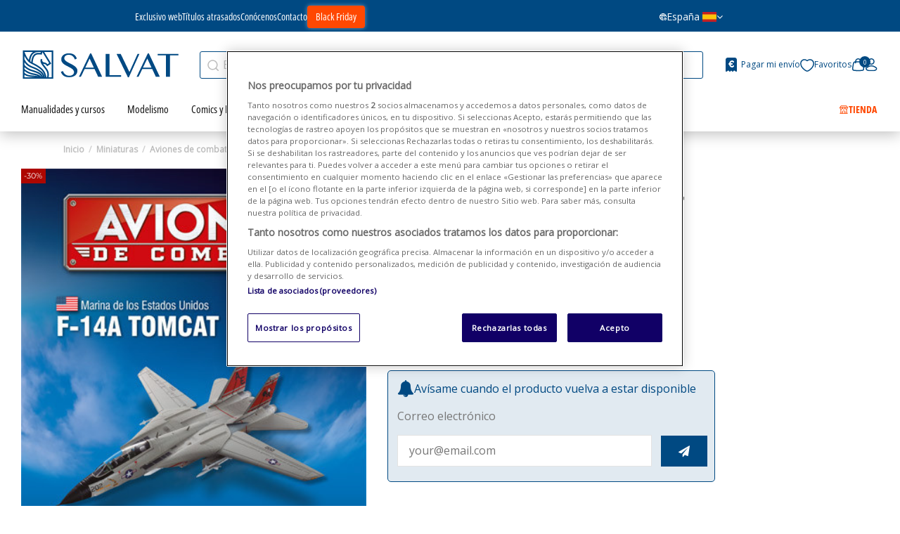

--- FILE ---
content_type: text/html; charset=utf-8
request_url: https://www.salvat.com/aviones-de-combate/fasciculo-14-f-14a-tomcat-3145
body_size: 26614
content:
<!doctype html>
<html lang="es">

<head>
  
    
  <meta charset="utf-8">


  <meta http-equiv="x-ua-compatible" content="ie=edge">



      <meta name="viewport" content="initial-scale=1,user-scalable=no,maximum-scale=1,width=device-width">
  


  


  


  <title>Aviones de combate Nº 14</title>
  
    
  
  
    <script data-keepinline="true">
    var cdcGtmApi = '//www.salvat.com/mod/cdc_googletagmanager/async';
    var ajaxShippingEvent = 1;
    var ajaxPaymentEvent = 1;

/* datalayer */
dataLayer = window.dataLayer || [];
    let cdcDatalayer = {"event":"view_item","pageCategory":"product","ecommerce":{"currency":"EUR","value":"10.49","items":[{"item_id":"3145","item_name":"Fasciculo 14 + F-14A TOMCAT","item_reference":"Aviones de combate Nº 14","item_category":"Miniaturas","item_category2":"Aviones de combate","price":"10.49","quantity":1,"google_business_vertical":"retail"}]},"userLogged":0,"userId":"guest_157064"};
    dataLayer.push(cdcDatalayer);

/* call to GTM Tag */
(function(w,d,s,l,i){w[l]=w[l]||[];w[l].push({'gtm.start':
new Date().getTime(),event:'gtm.js'});var f=d.getElementsByTagName(s)[0],
j=d.createElement(s),dl=l!='dataLayer'?'&l='+l:'';j.async=true;j.src=
'https://www.googletagmanager.com/gtm.js?id='+i+dl;f.parentNode.insertBefore(j,f);
})(window,document,'script','dataLayer','GTM-PG34H27');

/* async call to avoid cache system for dynamic data */
dataLayer.push({
  'event': 'datalayer_ready'
});
</script>
  
  <meta name="description" content="Colecciona reproducciones de los aviones de combate de las fuerzas aéreas de todo el mundo con estos modelos a escala 1:100 y acabados de gran calidad. En esta 14a. entrega: F-14A TOMCAT (Marina de los Estados Unidos).">
  <meta name="keywords" content="">
    
      <link rel="canonical" href="https://www.salvat.com/aviones-de-combate/fasciculo-14-f-14a-tomcat-3145">
    

  
      

  
     <script type="application/ld+json">
 {
   "@context": "https://schema.org",
   "@type": "Organization",
   "name" : "Editorial Salvat",
   "url" : "https://www.salvat.com/"
       ,"logo": {
       "@type": "ImageObject",
       "url":"https://www.salvat.com/img/logo-1669988732.jpg"
     }
    }
</script>

<script type="application/ld+json">
  {
    "@context": "https://schema.org",
    "@type": "WebPage",
    "isPartOf": {
      "@type": "WebSite",
      "url":  "https://www.salvat.com/",
      "name": "Editorial Salvat"
    },
    "name": "Aviones de combate Nº 14",
    "url":  "https://www.salvat.com/aviones-de-combate/fasciculo-14-f-14a-tomcat-3145"
  }
</script>


  <script type="application/ld+json">
    {
      "@context": "https://schema.org",
      "@type": "BreadcrumbList",
      "itemListElement": [
                  {
            "@type": "ListItem",
            "position": 1,
            "name": "Inicio",
            "item": "https://www.salvat.com/"
          },              {
            "@type": "ListItem",
            "position": 2,
            "name": "Miniaturas",
            "item": "https://www.salvat.com/miniaturas-16"
          },              {
            "@type": "ListItem",
            "position": 3,
            "name": "Aviones de combate",
            "item": "https://www.salvat.com/aviones-de-combate-197"
          },              {
            "@type": "ListItem",
            "position": 4,
            "name": "Fascículo 14 + F-14A TOMCAT",
            "item": "https://www.salvat.com/aviones-de-combate/fasciculo-14-f-14a-tomcat-3145"
          }          ]
    }
  </script>


  

  
    <script type="application/ld+json">
  {
    "@context": "https://schema.org/",
    "@type": "Product",
    "@id": "#product-snippet-id",
    "name": "Fascículo 14 + F-14A TOMCAT",
    "description": "Colecciona reproducciones de los aviones de combate de las fuerzas aéreas de todo el mundo con estos modelos a escala 1:100 y acabados de gran calidad. En esta 14a. entrega: F-14A TOMCAT (Marina de los Estados Unidos).",
    "category": "Aviones de combate",
    "image" :"https://www.salvat.com/7945-home_default/fasciculo-14-f-14a-tomcat.jpg",    "sku": "Aviones de combate Nº 14",
    "mpn": "N1I5E014"
        ,
    "brand": {
      "@type": "Brand",
      "name": "Editorial Salvat"
    }
                ,
    "offers": {
      "@type": "Offer",
      "priceCurrency": "EUR",
      "name": "Fascículo 14 + F-14A TOMCAT",
      "price": "10.49",
      "url": "https://www.salvat.com/aviones-de-combate/fasciculo-14-f-14a-tomcat-3145",
      "priceValidUntil": "2025-12-16",
              "image": ["https://www.salvat.com/7945-thickbox_default/fasciculo-14-f-14a-tomcat.jpg"],
            "sku": "Aviones de combate Nº 14",
      "mpn": "N1I5E014",
                    "availability": "https://schema.org/OutOfStock",
      "seller": {
        "@type": "Organization",
        "name": "Editorial Salvat"
      }
    }
      }
</script>


  
    
  



    <meta property="og:type" content="product">
    <meta property="og:url" content="https://www.salvat.com/aviones-de-combate/fasciculo-14-f-14a-tomcat-3145">
    <meta property="og:title" content="Aviones de combate Nº 14">
    <meta property="og:site_name" content="Editorial Salvat">
    <meta property="og:description" content="Colecciona reproducciones de los aviones de combate de las fuerzas aéreas de todo el mundo con estos modelos a escala 1:100 y acabados de gran calidad. En esta 14a. entrega: F-14A TOMCAT (Marina de los Estados Unidos).">
            <meta property="og:image" content="https://www.salvat.com/7945-thickbox_default/fasciculo-14-f-14a-tomcat.jpg">
        <meta property="og:image:width" content="772">
        <meta property="og:image:height" content="1000">
    




  <link rel="icon" type="image/vnd.microsoft.icon" href="https://www.salvat.com/img/favicon.ico?1669988732">
  <link rel="shortcut icon" type="image/x-icon" href="https://www.salvat.com/img/favicon.ico?1669988732">
    




    <link rel="preload" href="https://www.salvat.com/themes/salvat/assets/css/theme.css" as="style">
  <link rel="preload" href="https://www.salvat.com/modules/paypal/views/css/paypal_fo.css" as="style">
  <link rel="preload" href="https://www.salvat.com/modules/lbl_bank_domicialization//views/css/front.css" as="style">
  <link rel="preload" href="https://www.salvat.com/modules/advancedemailguard/views/css/front.css" as="style">
  <link rel="preload" href="https://www.salvat.com/modules/iqitsociallogin/views/css/front.css" as="style">
  <link rel="preload" href="https://www.salvat.com/themes/salvat/modules/iqitmegamenu/views/css/front.css" as="style">
  <link rel="preload" href="https://www.salvat.com/modules/iqitwishlist/views/css/front.css" as="style">
  <link rel="preload" href="https://www.salvat.com/modules/iqitthemeeditor/views/css/custom_s_1.css" as="style">
  <link rel="preload" href="https://www.salvat.com/modules/iqitelementor/views/css/frontend.min.css" as="style">
  <link rel="preload" href="https://www.salvat.com/modules/iqitextendedproduct/views/css/front.css" as="style">
  <link rel="preload" href="https://www.salvat.com/modules/iqitmegamenu/views/css/iqitmegamenu_s_1.css" as="style">
  <link rel="preload" href="https://www.salvat.com/themes/salvat/assets/css/font-awesome/css/font-awesome.css" as="style">
  <link rel="preload" href="https://www.salvat.com/themes/salvat/assets/css/custom.css" as="style">

  <link rel="stylesheet" href="https://www.salvat.com/themes/salvat/assets/css/theme.css" type="text/css" media="all">
  <link rel="stylesheet" href="https://www.salvat.com/modules/paypal/views/css/paypal_fo.css" type="text/css" media="all">
  <link rel="stylesheet" href="https://www.salvat.com/modules/lbl_bank_domicialization//views/css/front.css" type="text/css" media="all">
  <link rel="stylesheet" href="https://www.salvat.com/modules/advancedemailguard/views/css/front.css" type="text/css" media="all">
  <link rel="stylesheet" href="https://www.salvat.com/modules/iqitsociallogin/views/css/front.css" type="text/css" media="all">
  <link rel="stylesheet" href="https://www.salvat.com/themes/salvat/modules/iqitmegamenu/views/css/front.css" type="text/css" media="all">
  <link rel="stylesheet" href="https://www.salvat.com/modules/iqitwishlist/views/css/front.css" type="text/css" media="all">
  <link rel="stylesheet" href="https://www.salvat.com/modules/iqitthemeeditor/views/css/custom_s_1.css" type="text/css" media="all">
  <link rel="stylesheet" href="https://www.salvat.com/modules/iqitelementor/views/css/frontend.min.css" type="text/css" media="all">
  <link rel="stylesheet" href="https://www.salvat.com/modules/iqitextendedproduct/views/css/front.css" type="text/css" media="all">
  <link rel="stylesheet" href="https://www.salvat.com/modules/iqitmegamenu/views/css/iqitmegamenu_s_1.css" type="text/css" media="all">
  <link rel="stylesheet" href="https://www.salvat.com/themes/salvat/assets/css/font-awesome/css/font-awesome.css" type="text/css" media="all">
  <link rel="stylesheet" href="https://www.salvat.com/themes/salvat/assets/css/custom.css" type="text/css" media="all">

  




<link rel="preload" as="font"
      href="https://www.salvat.com/themes/salvat/assets/css/font-awesome/fonts/fontawesome-webfont.woff?v=4.7.0"
      type="font/woff" crossorigin="anonymous">
<link rel="preload" as="font"
      href="https://www.salvat.com/themes/salvat/assets/css/font-awesome/fonts/fontawesome-webfont.woff2?v=4.7.0"
      type="font/woff2" crossorigin="anonymous">


<link  rel="preload stylesheet"  as="style" href="https://www.salvat.com/themes/salvat/assets/css/font-awesome/css/font-awesome-preload.css"
       type="text/css" crossorigin="anonymous">





    <script src="https://pnotif.my-probance.one/WEBPUSH/client.js?token=12hX1as6VmKKQ0p0e3gDaxZhkuuHy2YzbjjSLE1Itw1H4y0fRuGTJi8UFbeGdYZ3" ></script>
  <script src="https://pnotif.my-probance.one/SITE/client.js?token=rpgiG4zfbAy9C86nApBVwONTeqcxKSputektOGtZXDyNmg9pbDPWaJEOTVYfPeIx" ></script>


  <script>
        var AdvancedEmailGuardData = {"meta":{"isGDPREnabled":true,"isLegacyOPCEnabled":false,"isLegacyMAModuleEnabled":false,"validationError":null},"settings":{"recaptcha":{"type":"v3","key":"6LfxmfgpAAAAAAQ8ikvBeTakFJe142TwGacWxSr-","forms":{"register":{"size":"normal","align":"center","offset":1},"newsletter":{"size":"normal","align":"left","offset":1}},"language":"shop","theme":"light","position":"bottomright","hidden":true,"deferred":false}},"context":{"ps":{"v17":true,"v17pc":true,"v17ch":true,"v16":false,"v161":false,"v15":false},"languageCode":"es","pageName":"product"},"trans":{"genericError":"Ha ocurrido un error, por favor, int\u00e9ntelo de nuevo."}};
        var ajax_cancel_or_pause_subscription_url = "https:\/\/www.salvat.com\/mod\/lbl_collections\/cancelpausesubscription";
        var cancel_confirm = "\u00bfRealmente quieres cancelar esta suscripci\u00f3n?";
        var cancel_info_text = "Si deseas cancelar tu suscripci\u00f3n ponte en contacto con nosotros al tel\u00e9fono 936 212 433";
        var check_contract_url = "https:\/\/www.salvat.com\/mod\/lbl_collections\/checkcontract";
        var elementorFrontendConfig = {"isEditMode":"","stretchedSectionContainer":"","instagramToken":"","is_rtl":false,"ajax_csfr_token_url":"https:\/\/www.salvat.com\/mod\/iqitelementor\/Actions?process=handleCsfrToken&ajax=1"};
        var invalid_params = "Par\u00e1metros no v\u00e1lidos";
        var iqitTheme = {"rm_sticky":"down","rm_breakpoint":0,"op_preloader":"0","cart_style":"floating","cart_confirmation":"open","h_layout":"1","f_fixed":"","f_layout":"1","h_absolute":"0","h_sticky":"header","hw_width":"fullwidth","mm_content":"accordion","hm_submenu_width":"default","h_search_type":"full","pl_lazyload":true,"pl_infinity":false,"pl_rollover":false,"pl_crsl_autoplay":false,"pl_slider_ld":5,"pl_slider_d":4,"pl_slider_t":3,"pl_slider_p":2,"pp_thumbs":"bottom","pp_zoom":"none","pp_image_layout":"carousel","pp_tabs":"tabh","pl_grid_qty":false};
        var iqitextendedproduct = {"speed":"70","hook":"modal"};
        var iqitfdc_from = 60;
        var iqitmegamenu = {"sticky":"false","containerSelector":"#wrapper > .container"};
        var iqitwishlist = {"nbProducts":0};
        var lbl_postcode_error = "No encontramos coincidencias para el c\u00f3digo postal indicado";
        var lbl_postcode_ko = "Escribe tu c\u00f3digo postal en la casilla superior";
        var lbl_postcode_ok = "Selecciona uno de la lista";
        var lbl_submitting = "Solicitando";
        var no_label = "No";
        var p_lower = "Min\u00fasculas";
        var p_min8 = "M\u00ednimo 8 caracteres";
        var p_must = "Su contrase\u00f1a debe tener, al menos, las siguientes condiciones:";
        var p_symbol = "S\u00edmbolos (ej. @.!?^&amp;)";
        var p_upper = "May\u00fasculas";
        var pause_confirm = "\u00bfRealmente quieres pausar esta suscripci\u00f3n?";
        var pnr = "N\u00fameros 0-9";
        var preferences_updated_ko = "Se ha producido un error al actualizar sus preferencias. Por favor, int\u00e9ntelo de nuevo m\u00e1s tarde.";
        var preferences_updated_ok = "Preferencias actualizadas correctamente";
        var preferences_url = "https:\/\/www.salvat.com\/mod\/lblgdprconsent\/actions";
        var prestashop = {"cart":{"products":[],"totals":{"total":{"type":"total","label":"Total","amount":0,"value":"0,00\u00a0\u20ac"},"total_including_tax":{"type":"total","label":"Total (impuestos incl.)","amount":0,"value":"0,00\u00a0\u20ac"},"total_excluding_tax":{"type":"total","label":"Total (impuestos excl.)","amount":0,"value":"0,00\u00a0\u20ac"}},"subtotals":{"products":{"type":"products","label":"Subtotal","amount":0,"value":"0,00\u00a0\u20ac"},"discounts":null,"shipping":{"type":"shipping","label":"Transporte","amount":0,"value":""},"tax":null},"products_count":0,"summary_string":"0 art\u00edculos","vouchers":{"allowed":1,"added":[]},"discounts":[],"minimalPurchase":0,"minimalPurchaseRequired":""},"currency":{"id":1,"name":"Euro","iso_code":"EUR","iso_code_num":"978","sign":"\u20ac"},"customer":{"lastname":null,"firstname":null,"email":null,"birthday":null,"newsletter":null,"newsletter_date_add":null,"optin":null,"website":null,"company":null,"siret":null,"ape":null,"is_logged":false,"gender":{"type":null,"name":null},"addresses":[]},"country":{"id_zone":"1","id_currency":"0","call_prefix":"34","iso_code":"ES","active":"1","contains_states":"1","need_identification_number":"0","need_zip_code":"1","zip_code_format":"NNNNN","display_tax_label":"1","name":"Espa\u00f1a","id":6},"language":{"name":"Espa\u00f1ol (Spanish)","iso_code":"es","locale":"es-ES","language_code":"es","active":"1","is_rtl":"0","date_format_lite":"d\/m\/Y","date_format_full":"d\/m\/Y H:i:s","id":1},"page":{"title":"","canonical":"https:\/\/www.salvat.com\/aviones-de-combate\/fasciculo-14-f-14a-tomcat-3145","meta":{"title":"Aviones de combate N\u00ba 14","description":"Colecciona reproducciones de los aviones de combate de las fuerzas a\u00e9reas de todo el mundo con estos modelos a escala 1:100 y acabados de gran calidad.\u00a0En esta 14a. entrega: F-14A TOMCAT (Marina de los Estados Unidos).","keywords":"","robots":"index"},"page_name":"product","body_classes":{"lang-es":true,"lang-rtl":false,"country-ES":true,"currency-EUR":true,"layout-full-width":true,"page-product":true,"tax-display-enabled":true,"page-customer-account":false,"product-id-3145":true,"product-Fasc\u00edculo 14 + F-14A TOMCAT":true,"product-id-category-197":true,"product-id-manufacturer-0":true,"product-id-supplier-0":true,"product-available-for-order":true},"admin_notifications":[],"password-policy":{"feedbacks":{"0":"Muy d\u00e9bil","1":"D\u00e9bil","2":"Promedio","3":"Fuerte","4":"Muy fuerte","Straight rows of keys are easy to guess":"Una serie seguida de teclas de la misma fila es f\u00e1cil de adivinar","Short keyboard patterns are easy to guess":"Los patrones de teclado cortos son f\u00e1ciles de adivinar","Use a longer keyboard pattern with more turns":"Usa un patr\u00f3n de teclado m\u00e1s largo y con m\u00e1s giros","Repeats like \"aaa\" are easy to guess":"Las repeticiones como \u00abaaa\u00bb son f\u00e1ciles de adivinar","Repeats like \"abcabcabc\" are only slightly harder to guess than \"abc\"":"Las repeticiones como \"abcabcabc\" son solo un poco m\u00e1s dif\u00edciles de adivinar que \"abc\"","Sequences like abc or 6543 are easy to guess":"Las secuencias como \"abc\" o \"6543\" son f\u00e1ciles de adivinar","Recent years are easy to guess":"Los a\u00f1os recientes son f\u00e1ciles de adivinar","Dates are often easy to guess":"Las fechas suelen ser f\u00e1ciles de adivinar","This is a top-10 common password":"Esta es una de las 10 contrase\u00f1as m\u00e1s comunes","This is a top-100 common password":"Esta es una de las 100 contrase\u00f1as m\u00e1s comunes","This is a very common password":"Esta contrase\u00f1a es muy com\u00fan","This is similar to a commonly used password":"Esta contrase\u00f1a es similar a otras contrase\u00f1as muy usadas","A word by itself is easy to guess":"Una palabra que por s\u00ed misma es f\u00e1cil de adivinar","Names and surnames by themselves are easy to guess":"Los nombres y apellidos completos son f\u00e1ciles de adivinar","Common names and surnames are easy to guess":"Los nombres comunes y los apellidos son f\u00e1ciles de adivinar","Use a few words, avoid common phrases":"Usa varias palabras, evita frases comunes","No need for symbols, digits, or uppercase letters":"No se necesitan s\u00edmbolos, d\u00edgitos o letras may\u00fasculas","Avoid repeated words and characters":"Evita repetir palabras y caracteres","Avoid sequences":"Evita secuencias","Avoid recent years":"Evita a\u00f1os recientes","Avoid years that are associated with you":"Evita a\u00f1os que puedan asociarse contigo","Avoid dates and years that are associated with you":"Evita a\u00f1os y fechas que puedan asociarse contigo","Capitalization doesn't help very much":"Las may\u00fasculas no ayudan mucho","All-uppercase is almost as easy to guess as all-lowercase":"Todo en may\u00fasculas es casi tan f\u00e1cil de adivinar como en min\u00fasculas","Reversed words aren't much harder to guess":"Las palabras invertidas no son mucho m\u00e1s dif\u00edciles de adivinar","Predictable substitutions like '@' instead of 'a' don't help very much":"Las sustituciones predecibles como usar \"@\" en lugar de \"a\" no ayudan mucho","Add another word or two. Uncommon words are better.":"A\u00f1ade una o dos palabras m\u00e1s. Es mejor usar palabras poco habituales."}}},"shop":{"name":"Editorial Salvat","logo":"https:\/\/www.salvat.com\/img\/logo-1669988732.jpg","stores_icon":"https:\/\/www.salvat.com\/img\/logo_stores.png","favicon":"https:\/\/www.salvat.com\/img\/favicon.ico"},"core_js_public_path":"\/themes\/","urls":{"base_url":"https:\/\/www.salvat.com\/","current_url":"https:\/\/www.salvat.com\/aviones-de-combate\/fasciculo-14-f-14a-tomcat-3145","shop_domain_url":"https:\/\/www.salvat.com","img_ps_url":"https:\/\/www.salvat.com\/img\/","img_cat_url":"https:\/\/www.salvat.com\/img\/c\/","img_lang_url":"https:\/\/www.salvat.com\/img\/l\/","img_prod_url":"https:\/\/www.salvat.com\/img\/p\/","img_manu_url":"https:\/\/www.salvat.com\/img\/m\/","img_sup_url":"https:\/\/www.salvat.com\/img\/su\/","img_ship_url":"https:\/\/www.salvat.com\/img\/s\/","img_store_url":"https:\/\/www.salvat.com\/img\/st\/","img_col_url":"https:\/\/www.salvat.com\/img\/co\/","img_url":"https:\/\/www.salvat.com\/themes\/salvat\/assets\/img\/","css_url":"https:\/\/www.salvat.com\/themes\/salvat\/assets\/css\/","js_url":"https:\/\/www.salvat.com\/themes\/salvat\/assets\/js\/","pic_url":"https:\/\/www.salvat.com\/upload\/","theme_assets":"https:\/\/www.salvat.com\/themes\/salvat\/assets\/","theme_dir":"https:\/\/www.salvat.com\/themes\/salvat\/","pages":{"address":"https:\/\/www.salvat.com\/direccion","addresses":"https:\/\/www.salvat.com\/direcciones","authentication":"https:\/\/www.salvat.com\/iniciar-sesion","manufacturer":"https:\/\/www.salvat.com\/marcas","cart":"https:\/\/www.salvat.com\/carrito","category":"https:\/\/www.salvat.com\/index.php?controller=category","cms":"https:\/\/www.salvat.com\/index.php?controller=cms","contact":"https:\/\/www.salvat.com\/contactenos","discount":"https:\/\/www.salvat.com\/descuento","guest_tracking":"https:\/\/www.salvat.com\/seguimiento-pedido-invitado","history":"https:\/\/www.salvat.com\/historial-compra","identity":"https:\/\/www.salvat.com\/datos-personales","index":"https:\/\/www.salvat.com\/","my_account":"https:\/\/www.salvat.com\/mi-cuenta","order_confirmation":"https:\/\/www.salvat.com\/confirmacion-pedido","order_detail":"https:\/\/www.salvat.com\/index.php?controller=order-detail","order_follow":"https:\/\/www.salvat.com\/seguimiento-pedido","order":"https:\/\/www.salvat.com\/pedido","order_return":"https:\/\/www.salvat.com\/index.php?controller=order-return","order_slip":"https:\/\/www.salvat.com\/facturas-abono","pagenotfound":"https:\/\/www.salvat.com\/pagina-no-encontrada","password":"https:\/\/www.salvat.com\/recuperar-contrase\u00f1a","pdf_invoice":"https:\/\/www.salvat.com\/index.php?controller=pdf-invoice","pdf_order_return":"https:\/\/www.salvat.com\/index.php?controller=pdf-order-return","pdf_order_slip":"https:\/\/www.salvat.com\/index.php?controller=pdf-order-slip","prices_drop":"https:\/\/www.salvat.com\/productos-rebajados","product":"https:\/\/www.salvat.com\/index.php?controller=product","registration":"https:\/\/www.salvat.com\/index.php?controller=registration","search":"https:\/\/www.salvat.com\/busqueda","sitemap":"https:\/\/www.salvat.com\/mapa-del-sitio","stores":"https:\/\/www.salvat.com\/tiendas","supplier":"https:\/\/www.salvat.com\/proveedor","new_products":"https:\/\/www.salvat.com\/novedades","brands":"https:\/\/www.salvat.com\/marcas","register":"https:\/\/www.salvat.com\/index.php?controller=registration","order_login":"https:\/\/www.salvat.com\/pedido?login=1"},"alternative_langs":[],"actions":{"logout":"https:\/\/www.salvat.com\/?mylogout="},"no_picture_image":{"bySize":{"small_default":{"url":"https:\/\/www.salvat.com\/img\/p\/es-default-small_default.jpg","width":98,"height":127},"cart_default":{"url":"https:\/\/www.salvat.com\/img\/p\/es-default-cart_default.jpg","width":125,"height":162},"salvat_antigua":{"url":"https:\/\/www.salvat.com\/img\/p\/es-default-salvat_antigua.jpg","width":390,"height":505},"home_default":{"url":"https:\/\/www.salvat.com\/img\/p\/es-default-home_default.jpg","width":395,"height":510},"medium_default":{"url":"https:\/\/www.salvat.com\/img\/p\/es-default-medium_default.jpg","width":751,"height":336},"large_default":{"url":"https:\/\/www.salvat.com\/img\/p\/es-default-large_default.jpg","width":772,"height":1000},"thickbox_default":{"url":"https:\/\/www.salvat.com\/img\/p\/es-default-thickbox_default.jpg","width":772,"height":1000}},"small":{"url":"https:\/\/www.salvat.com\/img\/p\/es-default-small_default.jpg","width":98,"height":127},"medium":{"url":"https:\/\/www.salvat.com\/img\/p\/es-default-home_default.jpg","width":395,"height":510},"large":{"url":"https:\/\/www.salvat.com\/img\/p\/es-default-thickbox_default.jpg","width":772,"height":1000},"legend":""}},"configuration":{"display_taxes_label":true,"display_prices_tax_incl":true,"is_catalog":false,"show_prices":true,"opt_in":{"partner":false},"quantity_discount":{"type":"discount","label":"Descuento unitario"},"voucher_enabled":1,"return_enabled":1},"field_required":[],"breadcrumb":{"links":[{"title":"Inicio","url":"https:\/\/www.salvat.com\/"},{"title":"Miniaturas","url":"https:\/\/www.salvat.com\/miniaturas-16"},{"title":"Aviones de combate","url":"https:\/\/www.salvat.com\/aviones-de-combate-197"},{"title":"Fasc\u00edculo 14 + F-14A TOMCAT","url":"https:\/\/www.salvat.com\/aviones-de-combate\/fasciculo-14-f-14a-tomcat-3145"}],"count":4},"link":{"protocol_link":"https:\/\/","protocol_content":"https:\/\/"},"time":1764618906,"static_token":"9ad21eabe691c1b50aea34a7f69b01c5","token":"0428ff677042e7f470cf853f3c121da1","debug":false,"is_suscription":false,"modules":{"lbl_collections":null,"lbloneshotbutton":{"display_button":"1"}}};
        var prestashopFacebookAjaxController = "https:\/\/www.salvat.com\/mod\/ps_facebook\/Ajax";
        var probance_wt = {"id":null,"wt_token":"Nbkoa8KxmuI7gyj","id_type":"email","id_product":"3145","api_url":"t4.my-probance.one","customer_prefix":"","product_prefix":"","debug":"0","prestashopObject":"","eventToCatch":"updateCart","linkAction":"add-to-cart"};
        var psemailsubscription_subscription = "https:\/\/www.salvat.com\/mod\/ps_emailsubscription\/subscription";
        var yes_label = "S\u00ed";
      </script>
 




  <meta name="google-site-verification" content="1Mh-CL7ktiTkbWIIdwC9jj5JwwVo7QvEQ6sBSqrjQaw" /><!-- Google tag (gtag.js) -->
<script async src="https://www.googletagmanager.com/gtag/js?id=AW-974022046"></script>
<script>
  window.dataLayer = window.dataLayer || [];
  function gtag(){dataLayer.push(arguments);}
  gtag('js', new Date());

  gtag('config', 'AW-974022046');
</script>






<meta name="google-site-verification" content="5lofIvaIbPKirjoEfI-a6ummwQKbx8qaBbijloXeLuI">  
            <meta property="product:pretax_price:amount" content="10.493">
        <meta property="product:pretax_price:currency" content="EUR">
        <meta property="product:price:amount" content="10.49">
        <meta property="product:price:currency" content="EUR">
        
    

  </head>

<body id="product" class="lang-es country-es currency-eur layout-full-width page-product tax-display-enabled product-id-3145 product-fasciculo-14-f-14a-tomcat product-id-category-197 product-id-manufacturer-0 product-id-supplier-0 product-available-for-order body-desktop-header-style-w-1 ">


  


  <!-- Google Tag Manager (noscript) -->
<noscript><iframe src="https://www.googletagmanager.com/ns.html?id=GTM-PG34H27"
height="0" width="0" style="display:none;visibility:hidden"></iframe></noscript>
<!-- End Google Tag Manager (noscript) -->



<main id="main-page-content"  >
  
      

  <header id="header" class="desktop-header-style-w-1">
    
              
  <div class="header-banner">
    
  </div>




            <nav class="header-nav">
        <div class="container">
    
        <div class="row justify-content-between">
            <div class="col col-auto col-md left-nav">
                                            <div class="block-iqitlinksmanager block-iqitlinksmanager-2 block-links-inline d-inline-block">
            <ul>
                                                            <li>
                            <a
                                    href="https://www.salvat.com/cms/entrega-1"
                                    title="Nuestros términos y condiciones de envío"                                                                >
                                Envío
                            </a>
                        </li>
                                                                                                                    <li>
                            <a
                                    href="https://www.salvat.com/cms/cat/inicio-1"
                                    title=""                                                                >
                                Inicio
                            </a>
                        </li>
                                                </ul>
        </div>
    
            </div>
            <div class="col col-auto center-nav text-center">
                
             </div>
            <div class="col col-auto col-md right-nav text-right">
                <div class="d-inline-block">
    <a href="//www.salvat.com/mod/iqitwishlist/view">
        <i class="fa fa-heart-o fa-fw" aria-hidden="true"></i> Favoritos (<span
                id="iqitwishlist-nb"></span>)
    </a>
</div>

             </div>
        </div>

                        </div>
            </nav>
        



<div id="desktop-header" class="desktop-header-style-1">
    
    
    <div class="top-header">
  <div class="header-left">
    

<div class="menu js-top-menu position-static hidden-sm-down" id="_desktop_top_menu">
    
          <ul class="top-menu" id="top-menu" data-depth="0">
                    <li class="link" id="lnk-exclusivo-web">
                          <a
                class="dropdown-item"
                href="https://www.salvat.com/exclusivo-web-12" data-depth="0"
                              >
                                                Exclusivo web
              </a>
                          </li>
                    <li class="link" id="lnk-titulos-atrasados">
                          <a
                class="dropdown-item"
                href="https://www.salvat.com/titulos-atrasados-13" data-depth="0"
                              >
                                                Títulos atrasados
              </a>
                          </li>
                    <li class="cms-page" id="cms-page-17">
                          <a
                class="dropdown-item"
                href="https://www.salvat.com/cms/conocenos-17" data-depth="0"
                              >
                                                Conócenos
              </a>
                          </li>
                    <li class="cms-page" id="cms-page-7">
                          <a
                class="dropdown-item"
                href="https://www.salvat.com/cms/contacto-7" data-depth="0"
                              >
                                                Contacto
              </a>
                          </li>
                    <li class="link" id="lnk-black-friday">
                          <a
                class="dropdown-item"
                href="https://www.salvat.com/cms/black-friday-2025-26" data-depth="0"
                              >
                                                Black Friday
              </a>
                          </li>
              </ul>
    
    <div class="clearfix"></div>
</div>

  </div>
  <div class="header-right">
    <div class="country-selector-container">
  <div class="country-dropdown">
    <button class="country-dropdown-btn">
      <i class="icon-world"></i>
            España
      <img src="https://www.salvat.com/themes/salvat/assets/img/flag_es.png" class="ml-1" alt="España" width="22" height="16" loading="eager" title="España" />
      <i class="fa fa-angle-down" aria-hidden="true"></i>
    </button>
    <div class="country-dropdown-content">
      <a href="https://br.salvat.com/">
        <img src="https://www.salvat.com/themes/salvat/assets/img/flag_br.png" alt="Brasil" width="22" height="16" loading="eager" title="Brasil">Brasil
      </a>
      <a href="https://pt.salvat.com/">
        <img src="https://www.salvat.com/themes/salvat/assets/img/flag_pt.png" alt="Portugal" width="22" height="16" loading="eager" title="Portugal">Portugal
      </a>
      <a href="https://ar.salvat.com/">
        <img src="https://www.salvat.com/themes/salvat/assets/img/flag_ar.png" alt="Argentina" width="22" height="16" loading="eager" title="Argentina">Argentina
      </a>
      <a href="https://mx.salvat.com/">
        <img src="https://www.salvat.com/themes/salvat/assets/img/flag_mx.png" alt="México" width="22" height="16" loading="eager" title="México">México
      </a>
      <a href="https://pe.salvat.com/">
        <img src="https://www.salvat.com/themes/salvat/assets/img/flag_pe.png" alt="Perú" width="22" height="16" loading="eager" title="Perú">Perú
      </a>
      <a href="https://co.salvat.com/">
        <img src="https://www.salvat.com/themes/salvat/assets/img/flag_co.png" alt="Colombia" width="22" height="16" loading="eager" title="Colombia">Colombia
      </a>
    </div>
  </div>
</div>
  </div>
</div>
    
            
<div class="header-top">
  <div id="desktop-header-container" class="container">
    <div class="row align-items-center">
              <div class="col col-auto col-header-left">
          <div id="desktop_logo">
            
  <a href="https://www.salvat.com/">
    <img class="logo img-fluid"
         src="https://www.salvat.com/themes/salvat/assets/img/logo-salvat.svg"
                  alt="Editorial Salvat"
         width="222"
         height="47"
         loading="eager"
         title="Editorial Salvat"
    >
  </a>

          </div>
          
        </div>
        <div class="col col-header-center">
                    <!-- Block search module TOP -->

<!-- Block search module TOP -->
<div id="search_widget" class="search-widget" data-search-controller-url="https://www.salvat.com/mod/iqitsearch/searchiqit">
    <form method="get" action="https://www.salvat.com/mod/iqitsearch/searchiqit">
        <div class="input-group search-wrapper">
            <input type="text" name="s" value="" data-all-text="Mostrar todos los resultados"
                   data-blog-text="Post del blog"
                   data-product-text="Producto"
                   data-brands-text="Marca"
                   autocomplete="off" autocorrect="off" autocapitalize="off" spellcheck="false"
                   placeholder="Explora nuestras colecciones..." class="form-control form-search-control" />
        </div>
    </form>
</div>
<!-- /Block search module TOP -->

<!-- /Block search module TOP -->


          
        </div>
            <div class="col col-auto col-header-right text-right d-flex header-desktop-container align-items-center">
        
        
                  <div class="pagar-paquetes-container">
  <a href="#" id="toggle-pop-up" rel="nofollow">
    <i class="icon-pay"></i>
    <span>Pagar mi envío</span>
  </a>
</div>

<div class="pagar-paquetes-pop-up">
  <p>
  Si has tenido un problema con el pago de alguno de tus envíos, puedes pagar tu importe pendiente sin iniciar sesión. Solo tienes que ingresar el <strong>número de contrato de 13 dígitos</strong> que figura en la factura, carta o e-mail recibido con los detalles de tu suscripción.
  </p>

  <div class="form-group">
    <label for="contract_number_desktop">Número de contrato</label>
    <input type="text" id="contract_number_desktop" class="form-control">
  </div>

  <div class="d-none" id="contract_validation_messages">
    <div class="alert alert-danger"></div>
  </div>

  <button type="button" class="btn btn-primary" id="contract_validation_button">
    Continuar
  </button>

  <p>
    <a href="#" data-toggle="modal" data-target="#modalFindContractNumber" rel="nofollow">
      ¿Dónde puedo encontrar mi número de contrato?
    </a>
  </p>
</div>

<div class="modal fade" id="modalFindContractNumber" tabindex="-1" role="dialog" aria-labelledby="modalFindContractNumberLabel" aria-hidden="true">
  <div class="modal-dialog" role="document">
    <div class="modal-content">
      <div class="border-0 modal-header py-1">
        <button type="button" class="close" data-dismiss="modal" aria-label="Close">
          <span aria-hidden="true"><small>&times;</small></span>
        </button>
      </div>
      <div class="modal-body text-left">
        <div class="row">
          <div class="col-12 col-md-5">
            <img src="https://www.salvat.com/themes/salvat/assets/img/find_contract_number.png" width="377" height="350" alt="Dónde encontrar mi número de contrato" class="img-fluid" loading="eager" title="Dónde encontrar mi número de contrato">
          </div>
          <div class="col-12 col-md-7">
            <p class="border-bottom text-body text-md custom-text-quinary">¿Dónde puedo encontrar mi número de contrato?</p>
            <small class="custom-text-quinary">El número de contrato lo puedes encontrar en tu factura, carta o e-mail recibido con los detalles de tu suscripción. También puedes consultarlo en tu area de cliente, apartado "Mis suscripciones". Consta de 13 dígitos. Si tienes alguna dificultad, ponte en contacto con nuestro servicio de atención al cliente al 936 212 433 de lunes a viernes de 9h a 19h.</small>
          </div>
        </div>
      </div>
    </div>
  </div>
</div>

        
        <div class="favorites-block">
          <a href="//www.salvat.com/mod/iqitwishlist/view" class="align-items-center d-flex gap-1">
            <i class="icon-fav"></i>
            <span>Favoritos</span>
          </a>
        </div>
        
                  
                      <div id="ps-shoppingcart-wrapper">
    <div id="ps-shoppingcart"
         class="header-cart-default ps-shoppingcart dropdown">
        <div id="blockcart" class="blockcart cart-preview" data-refresh-url="//www.salvat.com/mod/ps_shoppingcart/ajax">
  <a id="cart-toogle" class="cart-toogle header-btn header-cart-btn" data-toggle="dropdown" data-display="static">
    <i class="icon-bag"></i>
    <span class="cart-products-count-btn">0</span>
      </a>
  <div id="_desktop_blockcart-content" class="dropdown-menu-custom dropdown-menu">
    <div id="blockcart-content" class="blockcart-content" >
        <div class="cart-title">
            <span class="modal-title">Tu carrito</span>
            <button type="button" id="js-cart-close" class="close">
                <span>×</span>
            </button>
            <hr>
        </div>
                    <span class="no-items">No hay más productos en tu carrito</span>
            </div>
</div></div>
    </div>
</div>

                    
        
        <div id="user_info">
      <a href="https://www.salvat.com/mi-cuenta" title="Acceda a su cuenta de cliente"
      rel="nofollow">
      <i class="icon-user"></i>
      <span class="d-none">Acceda a su cuenta de cliente</span>
    </a>
  </div>


        
      </div>
    </div>
  </div>
</div>
<div class="container iqit-megamenu-container">
<div id="iqitmegamenu-wrapper" class="iqitmegamenu-wrapper iqitmegamenu-all">
  <div class="container-iqitmegamenu">
    <div id="iqitmegamenu-horizontal" class="iqitmegamenu clearfix" role="navigation">

      
      

      <nav id="cbp-hrmenu" class="cbp-hrmenu cbp-horizontal cbp-hrsub-narrow">
        <ul>
                      <li id="cbp-hrmenu-tab-7" class="cbp-hrmenu-tab cbp-hrmenu-tab-7
                                           cbp-has-submeu">

                              <a href="https://www.salvat.com/manualidades-y-cursos-15" class="nav-link" >
              
                <span class="cbp-tab-title">
                  
                  
                                      Manualidades y cursos
                                  </span>

                              </a>

                              <div class="cbp-hrsub">
                  <div class="cbp-hrsub-inner">
                    <div class="container iqitmegamenu-submenu-container">
                                                                                                    




<div class="row menu_row menu-element  first_rows menu-element-id-1">
                

                                                




    <div class="col-12 cbp-menu-column cbp-menu-element menu-element-id-2 ">
        <div class="cbp-menu-column-inner">
                        
                
                
                    
                                                    <ul class="cbp-links cbp-category-tree">
                                                                                                            <li class="d-flex ">
                                            <div class="cbp-category-link-w">
                                                <a href="https://www.salvat.com/nuevo-crochet-susimiu-292">Nuevo Crochet Susimiu</a>
                                                                                            </div>
                                        </li>
                                                                                                                                                <li class="d-flex ">
                                            <div class="cbp-category-link-w">
                                                <a href="https://www.salvat.com/crochet-creativo-263">Crochet Creativo</a>
                                                                                            </div>
                                        </li>
                                                                                                                                                <li class="d-flex ">
                                            <div class="cbp-category-link-w">
                                                <a href="https://www.salvat.com/disney-punto-de-cruz-233">Disney Punto de Cruz</a>
                                                                                            </div>
                                        </li>
                                                                                                                                                                                                                    <li class="d-flex ">
                                            <div class="cbp-category-link-w">
                                                <a href="https://www.salvat.com/knitive-225">Knitive</a>
                                                                                            </div>
                                        </li>
                                                                                                                                                                                                                                                                                                                                                                                                                                                    </ul>
                            <div class="cbp-category-image-container">
                                                                                                            <div class="cbp-category-image">
                                            <img class="img-fluid" width="1000" height="470" src="https://www.salvat.com/c/292-category_default/nuevo-crochet-susimiu.jpg" alt="Nuevo Crochet Susimiu" title="Nuevo Crochet Susimiu" loading="eager"/>
                                        </div>
                                                                                                                                                <div class="cbp-category-image">
                                            <img class="img-fluid" width="1000" height="470" src="https://www.salvat.com/c/263-category_default/crochet-creativo.jpg" alt="Crochet Creativo" title="Crochet Creativo" loading="eager"/>
                                        </div>
                                                                                                                                                <div class="cbp-category-image">
                                            <img class="img-fluid" width="1000" height="470" src="https://www.salvat.com/c/233-category_default/disney-punto-de-cruz.jpg" alt="Disney Punto de Cruz" title="Disney Punto de Cruz" loading="eager"/>
                                        </div>
                                                                                                                                                                                                                    <div class="cbp-category-image">
                                            <img class="img-fluid" width="1000" height="470" src="https://www.salvat.com/c/225-category_default/knitive.jpg" alt="Knitive" title="Knitive" loading="eager"/>
                                        </div>
                                                                                                                                                                                                                                                                                                                                                                                                                                                    </div>
                                            
                
            

            
            </div>    </div>
                            
                </div>
                                                                                            </div>
                  </div>
                </div>
                          </li>
                      <li id="cbp-hrmenu-tab-6" class="cbp-hrmenu-tab cbp-hrmenu-tab-6
                                           cbp-has-submeu">

                              <a href="https://www.salvat.com/modelismo-10" class="nav-link" >
              
                <span class="cbp-tab-title">
                  
                  
                                      Modelismo
                                  </span>

                              </a>

                              <div class="cbp-hrsub">
                  <div class="cbp-hrsub-inner">
                    <div class="container iqitmegamenu-submenu-container">
                                                                                                    




<div class="row menu_row menu-element  first_rows menu-element-id-1">
                

                                                




    <div class="col-12 cbp-menu-column cbp-menu-element menu-element-id-2 ">
        <div class="cbp-menu-column-inner">
                        
                
                
                    
                                                    <ul class="cbp-links cbp-category-tree">
                                                                                                            <li class="d-flex ">
                                            <div class="cbp-category-link-w">
                                                <a href="https://www.salvat.com/combi-t2-324">Combi T2</a>
                                                                                            </div>
                                        </li>
                                                                                                                                                <li class="d-flex ">
                                            <div class="cbp-category-link-w">
                                                <a href="https://www.salvat.com/construye-tus-coches-de-carrera-317">Construye tus coches de carrera</a>
                                                                                            </div>
                                        </li>
                                                                                                                                                <li class="d-flex ">
                                            <div class="cbp-category-link-w">
                                                <a href="https://www.salvat.com/castillo-hogwarts-311">Castillo Hogwarts</a>
                                                                                            </div>
                                        </li>
                                                                                                                                                <li class="d-flex ">
                                            <div class="cbp-category-link-w">
                                                <a href="https://www.salvat.com/seat-600d-137">Seat 600D</a>
                                                                                            </div>
                                        </li>
                                                                                                                                                <li class="d-flex ">
                                            <div class="cbp-category-link-w">
                                                <a href="https://www.salvat.com/batman-build-up-252">Batman Build-Up</a>
                                                                                            </div>
                                        </li>
                                                                                                                                                <li class="d-flex ">
                                            <div class="cbp-category-link-w">
                                                <a href="https://www.salvat.com/titanic-244">Titanic</a>
                                                                                            </div>
                                        </li>
                                                                                                                                                <li class="d-flex ">
                                            <div class="cbp-category-link-w">
                                                <a href="https://www.salvat.com/construye-tu-volkswagen-escarabajo-24">Construye tu Volkswagen Escarabajo</a>
                                                                                            </div>
                                        </li>
                                                                                                                                                <li class="d-flex ">
                                            <div class="cbp-category-link-w">
                                                <a href="https://www.salvat.com/construye-tu-jeep-willys-mb-229">Construye tu Jeep Willys MB</a>
                                                                                            </div>
                                        </li>
                                                                                                                                                <li class="d-flex ">
                                            <div class="cbp-category-link-w">
                                                <a href="https://www.salvat.com/fangio-231">Fangio</a>
                                                                                            </div>
                                        </li>
                                                                                                                                                <li class="d-flex ">
                                            <div class="cbp-category-link-w">
                                                <a href="https://www.salvat.com/mazinger-z-11">Mazinger Z</a>
                                                                                            </div>
                                        </li>
                                                                                                                                                <li class="d-flex ">
                                            <div class="cbp-category-link-w">
                                                <a href="https://www.salvat.com/construye-el-bismarck-49">Construye el Bismarck</a>
                                                                                            </div>
                                        </li>
                                                                                                                                                                                                                                                                                        <li class="d-flex ">
                                            <div class="cbp-category-link-w">
                                                <a href="https://www.salvat.com/pegaso-comet-191">Pegaso Comet</a>
                                                                                            </div>
                                        </li>
                                                                                                                                                <li class="d-flex ">
                                            <div class="cbp-category-link-w">
                                                <a href="https://www.salvat.com/terminator-construye-el-t-800-258">Terminator. Construye el T-800</a>
                                                                                            </div>
                                        </li>
                                                                                                                                                <li class="d-flex ">
                                            <div class="cbp-category-link-w">
                                                <a href="https://www.salvat.com/construye-el-batmobile-264">Construye el Batmobile</a>
                                                                                            </div>
                                        </li>
                                                                                                </ul>
                            <div class="cbp-category-image-container">
                                                                                                            <div class="cbp-category-image">
                                            <img class="img-fluid" width="1000" height="470" src="https://www.salvat.com/c/324-category_default/combi-t2.jpg" alt="Combi T2" title="Combi T2" loading="eager"/>
                                        </div>
                                                                                                                                                <div class="cbp-category-image">
                                            <img class="img-fluid" width="1000" height="470" src="https://www.salvat.com/c/317-category_default/construye-tus-coches-de-carrera.jpg" alt="Construye tus coches de carrera" title="Construye tus coches de carrera" loading="eager"/>
                                        </div>
                                                                                                                                                <div class="cbp-category-image">
                                            <img class="img-fluid" width="1000" height="470" src="https://www.salvat.com/c/311-category_default/castillo-hogwarts.jpg" alt="Castillo Hogwarts" title="Castillo Hogwarts" loading="eager"/>
                                        </div>
                                                                                                                                                <div class="cbp-category-image">
                                            <img class="img-fluid" width="1000" height="470" src="https://www.salvat.com/c/137-category_default/seat-600d.jpg" alt="Seat 600D" title="Seat 600D" loading="eager"/>
                                        </div>
                                                                                                                                                <div class="cbp-category-image">
                                            <img class="img-fluid" width="1000" height="470" src="https://www.salvat.com/c/252-category_default/batman-build-up.jpg" alt="Batman Build-Up" title="Batman Build-Up" loading="eager"/>
                                        </div>
                                                                                                                                                <div class="cbp-category-image">
                                            <img class="img-fluid" width="1000" height="470" src="https://www.salvat.com/c/244-category_default/titanic.jpg" alt="Titanic" title="Titanic" loading="eager"/>
                                        </div>
                                                                                                                                                <div class="cbp-category-image">
                                            <img class="img-fluid" width="1000" height="470" src="https://www.salvat.com/c/24-category_default/construye-tu-volkswagen-escarabajo.jpg" alt="Construye tu Volkswagen Escarabajo" title="Construye tu Volkswagen Escarabajo" loading="eager"/>
                                        </div>
                                                                                                                                                <div class="cbp-category-image">
                                            <img class="img-fluid" width="1000" height="470" src="https://www.salvat.com/c/229-category_default/construye-tu-jeep-willys-mb.jpg" alt="Construye tu Jeep Willys MB" title="Construye tu Jeep Willys MB" loading="eager"/>
                                        </div>
                                                                                                                                                <div class="cbp-category-image">
                                            <img class="img-fluid" width="1000" height="470" src="https://www.salvat.com/c/231-category_default/fangio.jpg" alt="Fangio" title="Fangio" loading="eager"/>
                                        </div>
                                                                                                                                                <div class="cbp-category-image">
                                            <img class="img-fluid" width="1000" height="470" src="https://www.salvat.com/c/11-category_default/mazinger-z.jpg" alt="Mazinger Z" title="Mazinger Z" loading="eager"/>
                                        </div>
                                                                                                                                                <div class="cbp-category-image">
                                            <img class="img-fluid" width="1000" height="470" src="https://www.salvat.com/c/49-category_default/construye-el-bismarck.jpg" alt="Construye el Bismarck" title="Construye el Bismarck" loading="eager"/>
                                        </div>
                                                                                                                                                                                                                                                                                        <div class="cbp-category-image">
                                            <img class="img-fluid" width="1000" height="470" src="https://www.salvat.com/c/191-category_default/pegaso-comet.jpg" alt="Pegaso Comet" title="Pegaso Comet" loading="eager"/>
                                        </div>
                                                                                                                                                <div class="cbp-category-image">
                                            <img class="img-fluid" width="1000" height="470" src="https://www.salvat.com/c/258-category_default/terminator-construye-el-t-800.jpg" alt="Terminator. Construye el T-800" title="Terminator. Construye el T-800" loading="eager"/>
                                        </div>
                                                                                                                                                <div class="cbp-category-image">
                                            <img class="img-fluid" width="1000" height="470" src="https://www.salvat.com/c/264-category_default/construye-el-batmobile.jpg" alt="Construye el Batmobile" title="Construye el Batmobile" loading="eager"/>
                                        </div>
                                                                                                </div>
                                            
                
            

            
            </div>    </div>
                            
                </div>
                                                                                            </div>
                  </div>
                </div>
                          </li>
                      <li id="cbp-hrmenu-tab-24" class="cbp-hrmenu-tab cbp-hrmenu-tab-24
                                           cbp-has-submeu">

                              <a href="https://www.salvat.com/comics-y-libros-7" class="nav-link" >
              
                <span class="cbp-tab-title">
                  
                  
                                      Comics y Libros
                                  </span>

                              </a>

                              <div class="cbp-hrsub">
                  <div class="cbp-hrsub-inner">
                    <div class="container iqitmegamenu-submenu-container">
                                                                                                    




<div class="row menu_row menu-element  first_rows menu-element-id-1">
                

                                                




    <div class="col-12 cbp-menu-column cbp-menu-element menu-element-id-2 ">
        <div class="cbp-menu-column-inner">
                        
                
                
                    
                                                    <ul class="cbp-links cbp-category-tree">
                                                                                                            <li class="d-flex ">
                                            <div class="cbp-category-link-w">
                                                <a href="https://www.salvat.com/the-best-of-marvel-325">The Best of Marvel</a>
                                                                                            </div>
                                        </li>
                                                                                                                                                <li class="d-flex ">
                                            <div class="cbp-category-link-w">
                                                <a href="https://www.salvat.com/novelas-en-miniatura-inolvidables-319">Novelas en miniatura inolvidables</a>
                                                                                            </div>
                                        </li>
                                                                                                                                                <li class="d-flex ">
                                            <div class="cbp-category-link-w">
                                                <a href="https://www.salvat.com/disney_novelas-inolvidables-316">Disney novelas inolvidables</a>
                                                                                            </div>
                                        </li>
                                                                                                                                                <li class="d-flex ">
                                            <div class="cbp-category-link-w">
                                                <a href="https://www.salvat.com/comics-snoopy-308">Comics snoopy</a>
                                                                                            </div>
                                        </li>
                                                                                                                                                <li class="d-flex ">
                                            <div class="cbp-category-link-w">
                                                <a href="https://www.salvat.com/ataque-de-titanes-310">Ataque de titanes</a>
                                                                                            </div>
                                        </li>
                                                                                                                                                <li class="d-flex ">
                                            <div class="cbp-category-link-w">
                                                <a href="https://www.salvat.com/flash-gordon-297">Flash Gordon</a>
                                                                                            </div>
                                        </li>
                                                                                                                                                <li class="d-flex ">
                                            <div class="cbp-category-link-w">
                                                <a href="https://www.salvat.com/asterix-87">Astérix</a>
                                                                                            </div>
                                        </li>
                                                                                                                                                <li class="d-flex ">
                                            <div class="cbp-category-link-w">
                                                <a href="https://www.salvat.com/evolucion-humana-250">Evolución humana</a>
                                                                                            </div>
                                        </li>
                                                                                                                                                <li class="d-flex ">
                                            <div class="cbp-category-link-w">
                                                <a href="https://www.salvat.com/catedra-248">Cátedra</a>
                                                                                            </div>
                                        </li>
                                                                                                                                                <li class="d-flex ">
                                            <div class="cbp-category-link-w">
                                                <a href="https://www.salvat.com/marvel-grandes-batallas-241">Marvel Grandes Batallas</a>
                                                                                            </div>
                                        </li>
                                                                                                                                                <li class="d-flex ">
                                            <div class="cbp-category-link-w">
                                                <a href="https://www.salvat.com/grandes-novelas-de-aventuras-243">Grandes novelas de aventuras</a>
                                                                                            </div>
                                        </li>
                                                                                                                                                <li class="d-flex ">
                                            <div class="cbp-category-link-w">
                                                <a href="https://www.salvat.com/marvel-ultimate-9">Marvel Ultimate</a>
                                                                                            </div>
                                        </li>
                                                                                                                                                <li class="d-flex ">
                                            <div class="cbp-category-link-w">
                                                <a href="https://www.salvat.com/batman-la-leyenda-177">Batman La leyenda</a>
                                                                                            </div>
                                        </li>
                                                                                                                                                <li class="d-flex ">
                                            <div class="cbp-category-link-w">
                                                <a href="https://www.salvat.com/fairy-tail-22">Fairy Tail</a>
                                                                                            </div>
                                        </li>
                                                                                                                                                <li class="d-flex ">
                                            <div class="cbp-category-link-w">
                                                <a href="https://www.salvat.com/metal-planet-23">Metal Planet</a>
                                                                                            </div>
                                        </li>
                                                                                                                                                <li class="d-flex ">
                                            <div class="cbp-category-link-w">
                                                <a href="https://www.salvat.com/poesia-21">Poesia</a>
                                                                                            </div>
                                        </li>
                                                                                                                                                <li class="d-flex ">
                                            <div class="cbp-category-link-w">
                                                <a href="https://www.salvat.com/novelas-de-crimen-y-misterio-46">Novelas de Crimen y Misterio</a>
                                                                                            </div>
                                        </li>
                                                                                                                                                <li class="d-flex ">
                                            <div class="cbp-category-link-w">
                                                <a href="https://www.salvat.com/universos-dc-235">Universos DC</a>
                                                                                            </div>
                                        </li>
                                                                                                                                                <li class="d-flex ">
                                            <div class="cbp-category-link-w">
                                                <a href="https://www.salvat.com/coleccion-novelas-graficas-dc-comics-63">Colección Novelas Gráficas DC Comics</a>
                                                                                            </div>
                                        </li>
                                                                                                                                                <li class="d-flex ">
                                            <div class="cbp-category-link-w">
                                                <a href="https://www.salvat.com/dc-heroes-y-villanos-213">DC Héroes y Villanos</a>
                                                                                            </div>
                                        </li>
                                                                                                                                                <li class="d-flex ">
                                            <div class="cbp-category-link-w">
                                                <a href="https://www.salvat.com/batman-y-superman-101">Batman y Superman</a>
                                                                                            </div>
                                        </li>
                                                                                                                                                <li class="d-flex ">
                                            <div class="cbp-category-link-w">
                                                <a href="https://www.salvat.com/spiderman-la-coleccion-definitiva-103">Spiderman, la colección definitiva</a>
                                                                                            </div>
                                        </li>
                                                                                                                                                                                                                                                                                                                                                            <li class="d-flex ">
                                            <div class="cbp-category-link-w">
                                                <a href="https://www.salvat.com/coleccion-vertigo-151">Colección Vertigo</a>
                                                                                            </div>
                                        </li>
                                                                                                                                                <li class="d-flex ">
                                            <div class="cbp-category-link-w">
                                                <a href="https://www.salvat.com/neurociencia-y-psicologia-205">Neurociencia y psicología</a>
                                                                                            </div>
                                        </li>
                                                                                                                                                <li class="d-flex ">
                                            <div class="cbp-category-link-w">
                                                <a href="https://www.salvat.com/grandes-mapas-de-la-historia-209">Grandes Mapas de la Historia</a>
                                                                                            </div>
                                        </li>
                                                                                                                                                <li class="d-flex ">
                                            <div class="cbp-category-link-w">
                                                <a href="https://www.salvat.com/rostros-del-mal-269">Rostros del mal</a>
                                                                                            </div>
                                        </li>
                                                                                                </ul>
                            <div class="cbp-category-image-container">
                                                                                                            <div class="cbp-category-image">
                                            <img class="img-fluid" width="1000" height="470" src="https://www.salvat.com/c/325-category_default/the-best-of-marvel.jpg" alt="The Best of Marvel" title="The Best of Marvel" loading="eager"/>
                                        </div>
                                                                                                                                                <div class="cbp-category-image">
                                            <img class="img-fluid" width="1000" height="470" src="https://www.salvat.com/c/319-category_default/novelas-en-miniatura-inolvidables.jpg" alt="Novelas en miniatura inolvidables" title="Novelas en miniatura inolvidables" loading="eager"/>
                                        </div>
                                                                                                                                                <div class="cbp-category-image">
                                            <img class="img-fluid" width="1000" height="470" src="https://www.salvat.com/c/316-category_default/disney_novelas-inolvidables.jpg" alt="Disney novelas inolvidables" title="Disney novelas inolvidables" loading="eager"/>
                                        </div>
                                                                                                                                                <div class="cbp-category-image">
                                            <img class="img-fluid" width="1000" height="470" src="https://www.salvat.com/c/308-category_default/comics-snoopy.jpg" alt="Comics snoopy" title="Comics snoopy" loading="eager"/>
                                        </div>
                                                                                                                                                <div class="cbp-category-image">
                                            <img class="img-fluid" width="1000" height="470" src="https://www.salvat.com/c/310-category_default/ataque-de-titanes.jpg" alt="Ataque de titanes" title="Ataque de titanes" loading="eager"/>
                                        </div>
                                                                                                                                                <div class="cbp-category-image">
                                            <img class="img-fluid" width="1000" height="470" src="https://www.salvat.com/c/297-category_default/flash-gordon.jpg" alt="Flash Gordon" title="Flash Gordon" loading="eager"/>
                                        </div>
                                                                                                                                                <div class="cbp-category-image">
                                            <img class="img-fluid" width="1000" height="470" src="https://www.salvat.com/c/87-category_default/asterix.jpg" alt="Astérix" title="Astérix" loading="eager"/>
                                        </div>
                                                                                                                                                <div class="cbp-category-image">
                                            <img class="img-fluid" width="1000" height="470" src="https://www.salvat.com/c/250-category_default/evolucion-humana.jpg" alt="Evolución humana" title="Evolución humana" loading="eager"/>
                                        </div>
                                                                                                                                                <div class="cbp-category-image">
                                            <img class="img-fluid" width="1000" height="470" src="https://www.salvat.com/c/248-category_default/catedra.jpg" alt="Cátedra" title="Cátedra" loading="eager"/>
                                        </div>
                                                                                                                                                <div class="cbp-category-image">
                                            <img class="img-fluid" width="1000" height="470" src="https://www.salvat.com/c/241-category_default/marvel-grandes-batallas.jpg" alt="Marvel Grandes Batallas" title="Marvel Grandes Batallas" loading="eager"/>
                                        </div>
                                                                                                                                                <div class="cbp-category-image">
                                            <img class="img-fluid" width="1000" height="470" src="https://www.salvat.com/c/243-category_default/grandes-novelas-de-aventuras.jpg" alt="Grandes novelas de aventuras" title="Grandes novelas de aventuras" loading="eager"/>
                                        </div>
                                                                                                                                                <div class="cbp-category-image">
                                            <img class="img-fluid" width="1000" height="470" src="https://www.salvat.com/c/9-category_default/marvel-ultimate.jpg" alt="Marvel Ultimate" title="Marvel Ultimate" loading="eager"/>
                                        </div>
                                                                                                                                                <div class="cbp-category-image">
                                            <img class="img-fluid" width="1000" height="470" src="https://www.salvat.com/c/177-category_default/batman-la-leyenda.jpg" alt="Batman La leyenda" title="Batman La leyenda" loading="eager"/>
                                        </div>
                                                                                                                                                <div class="cbp-category-image">
                                            <img class="img-fluid" width="1000" height="470" src="https://www.salvat.com/c/22-category_default/fairy-tail.jpg" alt="Fairy Tail" title="Fairy Tail" loading="eager"/>
                                        </div>
                                                                                                                                                <div class="cbp-category-image">
                                            <img class="img-fluid" width="1000" height="470" src="https://www.salvat.com/c/23-category_default/metal-planet.jpg" alt="Metal Planet" title="Metal Planet" loading="eager"/>
                                        </div>
                                                                                                                                                <div class="cbp-category-image">
                                            <img class="img-fluid" width="1000" height="470" src="https://www.salvat.com/c/21-category_default/poesia.jpg" alt="Poesia" title="Poesia" loading="eager"/>
                                        </div>
                                                                                                                                                <div class="cbp-category-image">
                                            <img class="img-fluid" width="1000" height="470" src="https://www.salvat.com/c/46-category_default/novelas-de-crimen-y-misterio.jpg" alt="Novelas de Crimen y Misterio" title="Novelas de Crimen y Misterio" loading="eager"/>
                                        </div>
                                                                                                                                                <div class="cbp-category-image">
                                            <img class="img-fluid" width="1000" height="470" src="https://www.salvat.com/c/235-category_default/universos-dc.jpg" alt="Universos DC" title="Universos DC" loading="eager"/>
                                        </div>
                                                                                                                                                <div class="cbp-category-image">
                                            <img class="img-fluid" width="1000" height="470" src="https://www.salvat.com/c/63-category_default/coleccion-novelas-graficas-dc-comics.jpg" alt="Colección Novelas Gráficas DC Comics" title="Colección Novelas Gráficas DC Comics" loading="eager"/>
                                        </div>
                                                                                                                                                <div class="cbp-category-image">
                                            <img class="img-fluid" width="1000" height="470" src="https://www.salvat.com/c/213-category_default/dc-heroes-y-villanos.jpg" alt="DC Héroes y Villanos" title="DC Héroes y Villanos" loading="eager"/>
                                        </div>
                                                                                                                                                <div class="cbp-category-image">
                                            <img class="img-fluid" width="1000" height="470" src="https://www.salvat.com/c/101-category_default/batman-y-superman.jpg" alt="Batman y Superman" title="Batman y Superman" loading="eager"/>
                                        </div>
                                                                                                                                                <div class="cbp-category-image">
                                            <img class="img-fluid" width="1000" height="470" src="https://www.salvat.com/c/103-category_default/spiderman-la-coleccion-definitiva.jpg" alt="Spiderman, la colección definitiva" title="Spiderman, la colección definitiva" loading="eager"/>
                                        </div>
                                                                                                                                                                                                                                                                                                                                                            <div class="cbp-category-image">
                                            <img class="img-fluid" width="1000" height="470" src="https://www.salvat.com/c/151-category_default/coleccion-vertigo.jpg" alt="Colección Vertigo" title="Colección Vertigo" loading="eager"/>
                                        </div>
                                                                                                                                                <div class="cbp-category-image">
                                            <img class="img-fluid" width="1000" height="470" src="https://www.salvat.com/c/205-category_default/neurociencia-y-psicologia.jpg" alt="Neurociencia y psicología" title="Neurociencia y psicología" loading="eager"/>
                                        </div>
                                                                                                                                                <div class="cbp-category-image">
                                            <img class="img-fluid" width="1000" height="470" src="https://www.salvat.com/c/209-category_default/grandes-mapas-de-la-historia.jpg" alt="Grandes Mapas de la Historia" title="Grandes Mapas de la Historia" loading="eager"/>
                                        </div>
                                                                                                                                                <div class="cbp-category-image">
                                            <img class="img-fluid" width="1000" height="470" src="https://www.salvat.com/c/269-category_default/rostros-del-mal.jpg" alt="Rostros del mal" title="Rostros del mal" loading="eager"/>
                                        </div>
                                                                                                </div>
                                            
                
            

            
            </div>    </div>
                            
                </div>
                                                                                            </div>
                  </div>
                </div>
                          </li>
                      <li id="cbp-hrmenu-tab-8" class="cbp-hrmenu-tab cbp-hrmenu-tab-8
                                           cbp-has-submeu">

                              <a href="https://www.salvat.com/miniaturas-16" class="nav-link" >
              
                <span class="cbp-tab-title">
                  
                  
                                      Miniaturas
                                  </span>

                              </a>

                              <div class="cbp-hrsub">
                  <div class="cbp-hrsub-inner">
                    <div class="container iqitmegamenu-submenu-container">
                                                                                                    




<div class="row menu_row menu-element  first_rows menu-element-id-1">
                

                                                




    <div class="col-12 cbp-menu-column cbp-menu-element menu-element-id-2 ">
        <div class="cbp-menu-column-inner">
                        
                
                
                    
                                                    <ul class="cbp-links cbp-category-tree">
                                                                                                            <li class="d-flex ">
                                            <div class="cbp-category-link-w">
                                                <a href="https://www.salvat.com/warhammer-combat-patrol-313">Warhammer Combat Patrol</a>
                                                                                            </div>
                                        </li>
                                                                                                                                                <li class="d-flex ">
                                            <div class="cbp-category-link-w">
                                                <a href="https://www.salvat.com/dungeons-dragons-291">Dungeons &amp; Dragons</a>
                                                                                            </div>
                                        </li>
                                                                                                                                                <li class="d-flex ">
                                            <div class="cbp-category-link-w">
                                                <a href="https://www.salvat.com/aviones-ii-guerra-mundial-290">Aviones II Guerra Mundial</a>
                                                                                            </div>
                                        </li>
                                                                                                                                                <li class="d-flex ">
                                            <div class="cbp-category-link-w">
                                                <a href="https://www.salvat.com/warhammer-age-of-sigmar-stormbringer-255">Warhammer Age of Sigmar: Stormbringer</a>
                                                                                            </div>
                                        </li>
                                                                                                                                                <li class="d-flex ">
                                            <div class="cbp-category-link-w">
                                                <a href="https://www.salvat.com/camiones-y-autobuses-espanoles-221">Camiones y Autobuses Españoles</a>
                                                                                            </div>
                                        </li>
                                                                                                                                                <li class="d-flex ">
                                            <div class="cbp-category-link-w">
                                                <a href="https://www.salvat.com/vehiculos-historicos-espanoles-119">Vehículos Históricos Españoles</a>
                                                                                            </div>
                                        </li>
                                                                                                                                                                                                                    <li class="d-flex ">
                                            <div class="cbp-category-link-w">
                                                <a href="https://www.salvat.com/autos-inolvidables-mexico-219">Autos Inolvidables México</a>
                                                                                            </div>
                                        </li>
                                                                                                                                                <li class="d-flex ">
                                            <div class="cbp-category-link-w">
                                                <a href="https://www.salvat.com/coches-inolvidables-109">Coches Inolvidables</a>
                                                                                            </div>
                                        </li>
                                                                                                                                                <li class="d-flex ">
                                            <div class="cbp-category-link-w">
                                                <a href="https://www.salvat.com/warhammer-40000-imperium-43">Warhammer 40,000: Imperium</a>
                                                                                            </div>
                                        </li>
                                                                                                                                                <li class="d-flex ">
                                            <div class="cbp-category-link-w">
                                                <a href="https://www.salvat.com/autos-inolvidables-argentinos-135">Autos Inolvidables Argentinos</a>
                                                                                            </div>
                                        </li>
                                                                                                                                                <li class="d-flex ">
                                            <div class="cbp-category-link-w">
                                                <a href="https://www.salvat.com/world-rally-car-1-43-217">World Rally Car 1:43</a>
                                                                                            </div>
                                        </li>
                                                                                                                                                <li class="d-flex ">
                                            <div class="cbp-category-link-w">
                                                <a href="https://www.salvat.com/la-coleccion-oficial-de-one-piece-95">La colección oficial de One Piece</a>
                                                                                            </div>
                                        </li>
                                                                                                                                                <li class="d-flex ">
                                            <div class="cbp-category-link-w">
                                                <a href="https://www.salvat.com/wrc-fia-world-rally-championship-169">WRC FIA World Rally Championship</a>
                                                                                            </div>
                                        </li>
                                                                                                                                                <li class="d-flex ">
                                            <div class="cbp-category-link-w">
                                                <a href="https://www.salvat.com/exclusivos-pegaso-121">Exclusivos Pegaso</a>
                                                                                            </div>
                                        </li>
                                                                                                                                                                                                                    <li class="d-flex ">
                                            <div class="cbp-category-link-w">
                                                <a href="https://www.salvat.com/autos-inolvidables-portugueses-237">Autos Inolvidables Portugueses</a>
                                                                                            </div>
                                        </li>
                                                                                                                                                                                                                    <li class="d-flex ">
                                            <div class="cbp-category-link-w">
                                                <a href="https://www.salvat.com/betty-boop-dance-267">Betty Boop Dance</a>
                                                                                            </div>
                                        </li>
                                                                                                                                                <li class="d-flex ">
                                            <div class="cbp-category-link-w">
                                                <a href="https://www.salvat.com/camiones-pegaso-175">Camiones Pegaso</a>
                                                                                            </div>
                                        </li>
                                                                                                                                                <li class="d-flex ">
                                            <div class="cbp-category-link-w">
                                                <a href="https://www.salvat.com/vehiculos-de-reparto-y-servicio-189">Vehículos de reparto y servicio</a>
                                                                                            </div>
                                        </li>
                                                                                                                                                                                                                    <li class="d-flex ">
                                            <div class="cbp-category-link-w">
                                                <a href="https://www.salvat.com/aviones-de-combate-197">Aviones de combate</a>
                                                                                            </div>
                                        </li>
                                                                                                                                                                                                                    <li class="d-flex ">
                                            <div class="cbp-category-link-w">
                                                <a href="https://www.salvat.com/camiones-tuning-328">Camiones Tuning</a>
                                                                                            </div>
                                        </li>
                                                                                                </ul>
                            <div class="cbp-category-image-container">
                                                                                                            <div class="cbp-category-image">
                                            <img class="img-fluid" width="1000" height="470" src="https://www.salvat.com/c/313-category_default/warhammer-combat-patrol.jpg" alt="Warhammer Combat Patrol" title="Warhammer Combat Patrol" loading="eager"/>
                                        </div>
                                                                                                                                                <div class="cbp-category-image">
                                            <img class="img-fluid" width="1000" height="470" src="https://www.salvat.com/c/291-category_default/dungeons-dragons.jpg" alt="Dungeons &amp; Dragons" title="Dungeons &amp; Dragons" loading="eager"/>
                                        </div>
                                                                                                                                                <div class="cbp-category-image">
                                            <img class="img-fluid" width="1000" height="470" src="https://www.salvat.com/c/290-category_default/aviones-ii-guerra-mundial.jpg" alt="Aviones II Guerra Mundial" title="Aviones II Guerra Mundial" loading="eager"/>
                                        </div>
                                                                                                                                                <div class="cbp-category-image">
                                            <img class="img-fluid" width="1000" height="470" src="https://www.salvat.com/c/255-category_default/warhammer-age-of-sigmar-stormbringer.jpg" alt="Warhammer Age of Sigmar: Stormbringer" title="Warhammer Age of Sigmar: Stormbringer" loading="eager"/>
                                        </div>
                                                                                                                                                <div class="cbp-category-image">
                                            <img class="img-fluid" width="1000" height="470" src="https://www.salvat.com/c/221-category_default/camiones-y-autobuses-espanoles.jpg" alt="Camiones y Autobuses Españoles" title="Camiones y Autobuses Españoles" loading="eager"/>
                                        </div>
                                                                                                                                                <div class="cbp-category-image">
                                            <img class="img-fluid" width="1000" height="470" src="https://www.salvat.com/c/119-category_default/vehiculos-historicos-espanoles.jpg" alt="Vehículos Históricos Españoles" title="Vehículos Históricos Españoles" loading="eager"/>
                                        </div>
                                                                                                                                                                                                                    <div class="cbp-category-image">
                                            <img class="img-fluid" width="1000" height="470" src="https://www.salvat.com/c/219-category_default/autos-inolvidables-mexico.jpg" alt="Autos Inolvidables México" title="Autos Inolvidables México" loading="eager"/>
                                        </div>
                                                                                                                                                <div class="cbp-category-image">
                                            <img class="img-fluid" width="1000" height="470" src="https://www.salvat.com/c/109-category_default/coches-inolvidables.jpg" alt="Coches Inolvidables" title="Coches Inolvidables" loading="eager"/>
                                        </div>
                                                                                                                                                <div class="cbp-category-image">
                                            <img class="img-fluid" width="1000" height="470" src="https://www.salvat.com/c/43-category_default/warhammer-40000-imperium.jpg" alt="Warhammer 40,000: Imperium" title="Warhammer 40,000: Imperium" loading="eager"/>
                                        </div>
                                                                                                                                                <div class="cbp-category-image">
                                            <img class="img-fluid" width="1000" height="470" src="https://www.salvat.com/c/135-category_default/autos-inolvidables-argentinos.jpg" alt="Autos Inolvidables Argentinos" title="Autos Inolvidables Argentinos" loading="eager"/>
                                        </div>
                                                                                                                                                <div class="cbp-category-image">
                                            <img class="img-fluid" width="1000" height="470" src="https://www.salvat.com/c/217-category_default/world-rally-car-1-43.jpg" alt="World Rally Car 1:43" title="World Rally Car 1:43" loading="eager"/>
                                        </div>
                                                                                                                                                <div class="cbp-category-image">
                                            <img class="img-fluid" width="1000" height="470" src="https://www.salvat.com/c/95-category_default/la-coleccion-oficial-de-one-piece.jpg" alt="La colección oficial de One Piece" title="La colección oficial de One Piece" loading="eager"/>
                                        </div>
                                                                                                                                                <div class="cbp-category-image">
                                            <img class="img-fluid" width="1000" height="470" src="https://www.salvat.com/c/169-category_default/wrc-fia-world-rally-championship.jpg" alt="WRC FIA World Rally Championship" title="WRC FIA World Rally Championship" loading="eager"/>
                                        </div>
                                                                                                                                                <div class="cbp-category-image">
                                            <img class="img-fluid" width="1000" height="470" src="https://www.salvat.com/c/121-category_default/exclusivos-pegaso.jpg" alt="Exclusivos Pegaso" title="Exclusivos Pegaso" loading="eager"/>
                                        </div>
                                                                                                                                                                                                                    <div class="cbp-category-image">
                                            <img class="img-fluid" width="1000" height="470" src="https://www.salvat.com/c/237-category_default/autos-inolvidables-portugueses.jpg" alt="Autos Inolvidables Portugueses" title="Autos Inolvidables Portugueses" loading="eager"/>
                                        </div>
                                                                                                                                                                                                                    <div class="cbp-category-image">
                                            <img class="img-fluid" width="1000" height="470" src="https://www.salvat.com/c/267-category_default/betty-boop-dance.jpg" alt="Betty Boop Dance" title="Betty Boop Dance" loading="eager"/>
                                        </div>
                                                                                                                                                <div class="cbp-category-image">
                                            <img class="img-fluid" width="1000" height="470" src="https://www.salvat.com/c/175-category_default/camiones-pegaso.jpg" alt="Camiones Pegaso" title="Camiones Pegaso" loading="eager"/>
                                        </div>
                                                                                                                                                <div class="cbp-category-image">
                                            <img class="img-fluid" width="1000" height="470" src="https://www.salvat.com/c/189-category_default/vehiculos-de-reparto-y-servicio.jpg" alt="Vehículos de reparto y servicio" title="Vehículos de reparto y servicio" loading="eager"/>
                                        </div>
                                                                                                                                                                                                                    <div class="cbp-category-image">
                                            <img class="img-fluid" width="1000" height="470" src="https://www.salvat.com/c/197-category_default/aviones-de-combate.jpg" alt="Aviones de combate" title="Aviones de combate" loading="eager"/>
                                        </div>
                                                                                                                                                                                                                    <div class="cbp-category-image">
                                            <img class="img-fluid" width="1000" height="470" src="https://www.salvat.com/c/328-category_default/camiones-tuning.jpg" alt="Camiones Tuning" title="Camiones Tuning" loading="eager"/>
                                        </div>
                                                                                                </div>
                                            
                
            

            
            </div>    </div>
                            
                </div>
                                                                                            </div>
                  </div>
                </div>
                          </li>
                      <li id="cbp-hrmenu-tab-9" class="cbp-hrmenu-tab cbp-hrmenu-tab-9
                                           cbp-has-submeu">

                              <a href="https://www.salvat.com/infantil-y-familiar-17" class="nav-link" >
              
                <span class="cbp-tab-title">
                  
                  
                                      Infantil y Familiar
                                  </span>

                              </a>

                              <div class="cbp-hrsub">
                  <div class="cbp-hrsub-inner">
                    <div class="container iqitmegamenu-submenu-container">
                                                                                                    




<div class="row menu_row menu-element  first_rows menu-element-id-1">
                

                                                




    <div class="col-12 cbp-menu-column cbp-menu-element menu-element-id-2 ">
        <div class="cbp-menu-column-inner">
                        
                
                
                    
                                                    <ul class="cbp-links cbp-category-tree">
                                                                                                            <li class="d-flex ">
                                            <div class="cbp-category-link-w">
                                                <a href="https://www.salvat.com/cuentos-en-miniatura-disney-31">Cuentos en miniatura Disney</a>
                                                                                            </div>
                                        </li>
                                                                                                                                                                                                                    <li class="d-flex ">
                                            <div class="cbp-category-link-w">
                                                <a href="https://www.salvat.com/disney-cuentos-de-oro-131">Disney Cuentos de Oro</a>
                                                                                            </div>
                                        </li>
                                                                                                                                                <li class="d-flex ">
                                            <div class="cbp-category-link-w">
                                                <a href="https://www.salvat.com/audiocuentos-183">Audiocuentos</a>
                                                                                            </div>
                                        </li>
                                                                                                                                                <li class="d-flex ">
                                            <div class="cbp-category-link-w">
                                                <a href="https://www.salvat.com/audiocuentos-de-la-granja-157">Audiocuentos de la Granja</a>
                                                                                            </div>
                                        </li>
                                                                                                                                                                                                                                                                                        <li class="d-flex ">
                                            <div class="cbp-category-link-w">
                                                <a href="https://www.salvat.com/un-mundo-de-emociones-99">Un mundo de emociones</a>
                                                                                            </div>
                                        </li>
                                                                                                                                                                                                                                                                                                                                                                                                                                                                                                                                                                                                                                                                                                                                                                                                                                                        <li class="d-flex ">
                                            <div class="cbp-category-link-w">
                                                <a href="https://www.salvat.com/mujeres-extraordinarias-181">Mujeres extraordinarias</a>
                                                                                            </div>
                                        </li>
                                                                                                                                                                                                                                                                                                            </ul>
                            <div class="cbp-category-image-container">
                                                                                                            <div class="cbp-category-image">
                                            <img class="img-fluid" width="1000" height="470" src="https://www.salvat.com/c/31-category_default/cuentos-en-miniatura-disney.jpg" alt="Cuentos en miniatura Disney" title="Cuentos en miniatura Disney" loading="eager"/>
                                        </div>
                                                                                                                                                                                                                    <div class="cbp-category-image">
                                            <img class="img-fluid" width="1000" height="470" src="https://www.salvat.com/c/131-category_default/disney-cuentos-de-oro.jpg" alt="Disney Cuentos de Oro" title="Disney Cuentos de Oro" loading="eager"/>
                                        </div>
                                                                                                                                                <div class="cbp-category-image">
                                            <img class="img-fluid" width="1000" height="470" src="https://www.salvat.com/c/183-category_default/audiocuentos.jpg" alt="Audiocuentos" title="Audiocuentos" loading="eager"/>
                                        </div>
                                                                                                                                                <div class="cbp-category-image">
                                            <img class="img-fluid" width="1000" height="470" src="https://www.salvat.com/c/157-category_default/audiocuentos-de-la-granja.jpg" alt="Audiocuentos de la Granja" title="Audiocuentos de la Granja" loading="eager"/>
                                        </div>
                                                                                                                                                                                                                                                                                        <div class="cbp-category-image">
                                            <img class="img-fluid" width="1000" height="470" src="https://www.salvat.com/c/99-category_default/un-mundo-de-emociones.jpg" alt="Un mundo de emociones" title="Un mundo de emociones" loading="eager"/>
                                        </div>
                                                                                                                                                                                                                                                                                                                                                                                                                                                                                                                                                                                                                                                                                                                                                                                                                                                        <div class="cbp-category-image">
                                            <img class="img-fluid" width="1000" height="470" src="https://www.salvat.com/c/181-category_default/mujeres-extraordinarias.jpg" alt="Mujeres extraordinarias" title="Mujeres extraordinarias" loading="eager"/>
                                        </div>
                                                                                                                                                                                                                                                                                                            </div>
                                            
                
            

            
            </div>    </div>
                            
                </div>
                                                                                            </div>
                  </div>
                </div>
                          </li>
                      <li id="cbp-hrmenu-tab-19" class="cbp-hrmenu-tab cbp-hrmenu-tab-19
                                           cbp-has-submeu">

                              <a href="https://www.salvat.com/coleccionismo-32" class="nav-link" >
              
                <span class="cbp-tab-title">
                  
                  
                                      Coleccionismo
                                  </span>

                              </a>

                              <div class="cbp-hrsub">
                  <div class="cbp-hrsub-inner">
                    <div class="container iqitmegamenu-submenu-container">
                                                                                                    




<div class="row menu_row menu-element  first_rows menu-element-id-1">
                

                                                




    <div class="col-12 cbp-menu-column cbp-menu-element menu-element-id-2 ">
        <div class="cbp-menu-column-inner">
                        
                
                
                    
                                                    <ul class="cbp-links cbp-category-tree">
                                                                                                            <li class="d-flex ">
                                            <div class="cbp-category-link-w">
                                                <a href="https://www.salvat.com/marvel-mugs-223">Marvel Mugs</a>
                                                                                            </div>
                                        </li>
                                                                                                                                                <li class="d-flex ">
                                            <div class="cbp-category-link-w">
                                                <a href="https://www.salvat.com/ediciones-especiales-83">Ediciones Especiales</a>
                                                                                            </div>
                                        </li>
                                                                                                                                                                                                                                        </ul>
                            <div class="cbp-category-image-container">
                                                                                                            <div class="cbp-category-image">
                                            <img class="img-fluid" width="1000" height="470" src="https://www.salvat.com/c/223-category_default/marvel-mugs.jpg" alt="Marvel Mugs" title="Marvel Mugs" loading="eager"/>
                                        </div>
                                                                                                                                                <div class="cbp-category-image">
                                            <img class="img-fluid" width="1000" height="470" src="https://www.salvat.com/c/83-category_default/ediciones-especiales.jpg" alt="Ediciones Especiales" title="Ediciones Especiales" loading="eager"/>
                                        </div>
                                                                                                                                                                                                                                        </div>
                                            
                
            

            
            </div>    </div>
                            
                </div>
                                                                                            </div>
                  </div>
                </div>
                          </li>
                  </ul>
      </nav>

    </div>
  </div>

  <div id="sticky-cart-wrapper"></div>

  <div class="store-block">
    <a href="https://www.salvat.com/tienda-6">
      <i class="icon-store"></i>
      <span>Tienda</span>
    </a>
  </div>
</div>

<div id="_desktop_iqitmegamenu-mobile">
<div id="iqitmegamenu-mobile"
    class="mobile-menu js-mobile-menu  d-flex flex-column">

    
    <div class="position-relative mobile-menu__content flex-grow-1 mx-c16 my-c24 ">
        <ul
            class=" w-100  m-0 mm-panel__scroller mobile-menu__scroller px-4 py-4">
            <li class="mobile-menu__above-content"></li>
                                    


	
	<li><span class="mm-expand"><i class="fa fa-angle-down expand-icon" aria-hidden="true"></i><i class="fa fa-angle-up close-icon" aria-hidden="true"></i></span><a  href="https://www.salvat.com/manualidades-y-cursos-15" >Manualidades y cursos</a>
	<ul><li><a  href="https://www.salvat.com/nuevo-crochet-susimiu-292" >Nuevo Crochet Susimiu</a></li><li><a  href="https://www.salvat.com/crochet-creativo-263" >Crochet Creativo</a></li><li><a  href="https://www.salvat.com/disney-punto-de-cruz-233" >Disney Punto de Cruz</a></li><li><a  href="https://www.salvat.com/knitive-225" >Knitive</a></li><li><a  href="https://www.salvat.com/apasionate-con-crochet-by-susimiu-335" >Apasiónate con Crochet by Susimiu</a></li></ul></li><li><span class="mm-expand"><i class="fa fa-angle-down expand-icon" aria-hidden="true"></i><i class="fa fa-angle-up close-icon" aria-hidden="true"></i></span><a  href="https://www.salvat.com/comics-y-libros-7" >Cómics y libros</a>
	<ul><li><a  href="https://www.salvat.com/the-best-of-marvel-325" >The Best of Marvel</a></li><li><a  href="https://www.salvat.com/asterix-87" >Astérix</a></li><li><a  href="https://www.salvat.com/novelas-en-miniatura-inolvidables-319" >Novelas en miniatura inolvidables</a></li><li><a  href="https://www.salvat.com/disney_novelas-inolvidables-316" >Disney novelas inolvidables</a></li><li><a  href="https://www.salvat.com/comics-snoopy-308" >Comics snoopy</a></li><li><a  href="https://www.salvat.com/ataque-de-titanes-310" >Ataque de titanes</a></li><li><a  href="https://www.salvat.com/flash-gordon-297" >Flash Gordon</a></li><li><a  href="https://www.salvat.com/evolucion-humana-250" >Evolución humana</a></li><li><a  href="https://www.salvat.com/catedra-248" >Cátedra</a></li><li><a  href="https://www.salvat.com/marvel-grandes-batallas-241" >Marvel Grandes Batallas</a></li><li><a  href="https://www.salvat.com/grandes-novelas-de-aventuras-243" >Grandes novelas de aventuras</a></li><li><a  href="https://www.salvat.com/marvel-ultimate-9" >Marvel Ultimate</a></li><li><a  href="https://www.salvat.com/batman-la-leyenda-177" >Batman La leyenda</a></li><li><a  href="https://www.salvat.com/fairy-tail-22" >Fairy Tail</a></li><li><a  href="https://www.salvat.com/metal-planet-23" >Metal Planet</a></li><li><a  href="https://www.salvat.com/poesia-21" >Poesia</a></li><li><a  href="https://www.salvat.com/novelas-de-crimen-y-misterio-46" >Novelas de Crimen y Misterio</a></li><li><a  href="https://www.salvat.com/universos-dc-235" >Universos DC</a></li><li><a  href="https://www.salvat.com/coleccion-novelas-graficas-dc-comics-63" >Colección Novelas Gráficas DC Comics</a></li><li><a  href="https://www.salvat.com/dc-heroes-y-villanos-213" >DC Héroes y Villanos</a></li><li><a  href="https://www.salvat.com/batman-y-superman-101" >Batman y Superman</a></li><li><a  href="https://www.salvat.com/spiderman-la-coleccion-definitiva-103" >Spiderman, la colección definitiva</a></li><li><a  href="https://www.salvat.com/coleccion-vertigo-151" >Colección Vertigo</a></li><li><a  href="https://www.salvat.com/neurociencia-y-psicologia-205" >Neurociencia y psicología</a></li><li><a  href="https://www.salvat.com/grandes-mapas-de-la-historia-209" >Grandes Mapas de la Historia</a></li><li><a  href="https://www.salvat.com/rostros-del-mal-269" >Rostros del mal</a></li></ul></li><li><span class="mm-expand"><i class="fa fa-angle-down expand-icon" aria-hidden="true"></i><i class="fa fa-angle-up close-icon" aria-hidden="true"></i></span><a  href="https://www.salvat.com/modelismo-10" >Modelismo</a>
	<ul><li><a  href="https://www.salvat.com/combi-t2-324" >Combi T2</a></li><li><a  href="https://www.salvat.com/construye-tus-coches-de-carrera-317" >Construye tus coches de carrera</a></li><li><a  href="https://www.salvat.com/castillo-hogwarts-311" >Castillo Hogwarts</a></li><li><a  href="https://www.salvat.com/seat-600d-137" >Seat 600D</a></li><li><a  href="https://www.salvat.com/batman-build-up-252" >Batman Build-Up</a></li><li><a  href="https://www.salvat.com/titanic-244" >Titanic</a></li><li><a  href="https://www.salvat.com/construye-tu-volkswagen-escarabajo-24" >Construye tu Volkswagen Escarabajo</a></li><li><a  href="https://www.salvat.com/construye-tu-jeep-willys-mb-229" >Construye tu Jeep Willys MB</a></li><li><a  href="https://www.salvat.com/fangio-231" >Fangio</a></li><li><a  href="https://www.salvat.com/mazinger-z-11" >Mazinger Z</a></li><li><a  href="https://www.salvat.com/construye-el-bismarck-49" >Construye el Bismarck</a></li><li><a  href="https://www.salvat.com/pegaso-comet-191" >Pegaso Comet</a></li><li><a  href="https://www.salvat.com/terminator-construye-el-t-800-258" >Terminator. Construye el T-800</a></li><li><a  href="https://www.salvat.com/construye-el-batmobile-264" >Construye el Batmobile</a></li></ul></li><li><span class="mm-expand"><i class="fa fa-angle-down expand-icon" aria-hidden="true"></i><i class="fa fa-angle-up close-icon" aria-hidden="true"></i></span><a  href="https://www.salvat.com/miniaturas-16" >Miniaturas</a>
	<ul><li><a  href="https://www.salvat.com/warhammer-combat-patrol-313" >Warhammer Combat Patrol</a></li><li><a  href="https://www.salvat.com/camiones-tuning-328" >Camiones Tuning</a></li><li><a  href="https://www.salvat.com/dungeons-dragons-291" >Dungeons &amp; Dragons</a></li><li><a  href="https://www.salvat.com/aviones-ii-guerra-mundial-290" >Aviones II Guerra Mundial</a></li><li><a  href="https://www.salvat.com/warhammer-age-of-sigmar-stormbringer-255" >Warhammer Age of Sigmar: Stormbringer</a></li><li><a  href="https://www.salvat.com/camiones-y-autobuses-espanoles-221" >Camiones y Autobuses Españoles</a></li><li><a  href="https://www.salvat.com/vehiculos-historicos-espanoles-119" >Vehículos Históricos Españoles</a></li><li><a  href="https://www.salvat.com/autos-inolvidables-mexico-219" >Autos Inolvidables México</a></li><li><a  href="https://www.salvat.com/coches-inolvidables-109" >Coches Inolvidables</a></li><li><a  href="https://www.salvat.com/warhammer-40000-imperium-43" >Warhammer 40,000: Imperium</a></li><li><a  href="https://www.salvat.com/autos-inolvidables-argentinos-135" >Autos Inolvidables Argentinos</a></li><li><a  href="https://www.salvat.com/world-rally-car-1-43-217" >World Rally Car 1:43</a></li><li><a  href="https://www.salvat.com/la-coleccion-oficial-de-one-piece-95" >La colección oficial de One Piece</a></li><li><a  href="https://www.salvat.com/wrc-fia-world-rally-championship-169" >WRC FIA World Rally Championship</a></li><li><a  href="https://www.salvat.com/exclusivos-pegaso-121" >Exclusivos Pegaso</a></li><li><a  href="https://www.salvat.com/autos-inolvidables-portugueses-237" >Autos Inolvidables Portugueses</a></li><li><a  href="https://www.salvat.com/betty-boop-dance-267" >Betty Boop Dance</a></li><li><a  href="https://www.salvat.com/camiones-pegaso-175" >Camiones Pegaso</a></li><li><a  href="https://www.salvat.com/vehiculos-de-reparto-y-servicio-189" >Vehículos de reparto y servicio</a></li><li><a  href="https://www.salvat.com/aviones-de-combate-197" >Aviones de combate</a></li></ul></li><li><span class="mm-expand"><i class="fa fa-angle-down expand-icon" aria-hidden="true"></i><i class="fa fa-angle-up close-icon" aria-hidden="true"></i></span><a  href="https://www.salvat.com/infantil-y-familiar-17" >Infantil y familiar</a>
	<ul><li><a  href="https://www.salvat.com/cuentos-en-miniatura-disney-31" >Cuentos en miniatura Disney</a></li><li><a  href="https://www.salvat.com/disney-cuentos-de-oro-131" >Disney Cuentos de Oro</a></li><li><a  href="https://www.salvat.com/audiocuentos-183" >Audiocuentos</a></li><li><a  href="https://www.salvat.com/un-mundo-de-emociones-99" >Un mundo de emociones</a></li><li><a  href="https://www.salvat.com/mujeres-extraordinarias-181" >Mujeres extraordinarias</a></li><li><a  href="https://www.salvat.com/audiocuentos-de-la-granja-157" >Audiocuentos de la Granja</a></li></ul></li><li><span class="mm-expand"><i class="fa fa-angle-down expand-icon" aria-hidden="true"></i><i class="fa fa-angle-up close-icon" aria-hidden="true"></i></span><a  href="https://www.salvat.com/coleccionismo-32" >Coleccionismo</a>
	<ul><li><a  href="https://www.salvat.com/marvel-mugs-223" >Marvel Mugs</a></li><li><a  href="https://www.salvat.com/ediciones-especiales-83" >Ediciones Especiales</a></li></ul></li><li><a  href="https://www.salvat.com/tienda-6" >Tienda</a></li><li><a  href="https://www.salvat.com/exclusivo-web-12" >Exclusivo Web</a></li><li><a  href="https://www.salvat.com/titulos-atrasados-13" >Títulos atrasados</a></li><li><a  href="https://www.salvat.com/cms/conocenos-17" >Conócenos</a></li><li><a  href="https://www.salvat.com/cms/contacto-7" >Contacto</a></li><li><a  href="https://www.salvat.com/cms/black-friday-2025-26" >Black Friday</a></li>
                            <li class="mobile-menu__below-content"> </li>
        </ul>
    </div>

    <div class="js-top-menu-bottom mobile-menu__footer justify-content-between px-4 py-4">
        

    

    

    </div>
</div>
</div></div>    </div>



    <div id="mobile-header" class="mobile-header-style-2">
                    <div id="mobile-header-sticky">
  <div class="country-selector-container">
  <div class="country-dropdown">
    <button class="country-dropdown-btn">
      <i class="icon-world"></i>
            España
      <img src="https://www.salvat.com/themes/salvat/assets/img/flag_es.png" class="ml-1" alt="España" width="22" height="16" loading="eager" title="España" />
      <i class="fa fa-angle-down" aria-hidden="true"></i>
    </button>
    <div class="country-dropdown-content">
      <a href="https://br.salvat.com/">
        <img src="https://www.salvat.com/themes/salvat/assets/img/flag_br.png" alt="Brasil" width="22" height="16" loading="eager" title="Brasil">Brasil
      </a>
      <a href="https://pt.salvat.com/">
        <img src="https://www.salvat.com/themes/salvat/assets/img/flag_pt.png" alt="Portugal" width="22" height="16" loading="eager" title="Portugal">Portugal
      </a>
      <a href="https://ar.salvat.com/">
        <img src="https://www.salvat.com/themes/salvat/assets/img/flag_ar.png" alt="Argentina" width="22" height="16" loading="eager" title="Argentina">Argentina
      </a>
      <a href="https://mx.salvat.com/">
        <img src="https://www.salvat.com/themes/salvat/assets/img/flag_mx.png" alt="México" width="22" height="16" loading="eager" title="México">México
      </a>
      <a href="https://pe.salvat.com/">
        <img src="https://www.salvat.com/themes/salvat/assets/img/flag_pe.png" alt="Perú" width="22" height="16" loading="eager" title="Perú">Perú
      </a>
      <a href="https://co.salvat.com/">
        <img src="https://www.salvat.com/themes/salvat/assets/img/flag_co.png" alt="Colombia" width="22" height="16" loading="eager" title="Colombia">Colombia
      </a>
    </div>
  </div>
</div>
  <div class="container">
    <div class="mobile-main-bar">
      <div class="row no-gutters align-items-center gap-3 row-mobile-header">
                <div class="col-mobile-btn col-mobile-btn-menu col-mobile-menu-dropdown">
          <a data-toggle="dropdown" data-display="static">
            <i class="icon-menu" aria-hidden="true"></i>
          </a>
          <div id="mobile_menu_click_overlay"></div>
          <div id="_mobile_iqitmegamenu-mobile" class="dropdown-menu-custom dropdown-menu"></div>
        </div>

                <div class="col col-mobile-logo">
          
  <a href="https://www.salvat.com/">
    <img class="logo img-fluid"
         src="https://www.salvat.com/themes/salvat/assets/img/logo-salvat.svg"
                  alt="Editorial Salvat"
         width="222"
         height="47"
         loading="eager"
         title="Editorial Salvat"
    >
  </a>

        </div>

        <div class="align-items-center d-flex gap-4">
                                <div class="pagar-paquetes-container">
  <a href="#" id="toggle-pop-up-mobile" rel="nofollow">
    <i class="icon-pay" aria-hidden="true"></i>
    <span class="d-none">Pagar mi envío</span>
  </a>
</div>

<div class="pagar-paquetes-pop-up-mobile">
  <p>
  Si has tenido un problema con el pago de alguno de tus envíos, puedes pagar tu importe pendiente sin iniciar sesión. Solo tienes que ingresar el <strong>número de contrato de 13 dígitos</strong> que figura en la factura, carta o e-mail recibido con los detalles de tu suscripción.
  </p>

  <div class="form-group">
    <label for="contract_number_mobile">Número de contrato</label>
    <input type="text" id="contract_number_mobile" class="form-control">
  </div>

  <div class="d-none" id="contract_validation_messages_mobile">
    <div class="alert alert-danger"></div>
  </div>

  <button type="button" class="btn btn-primary" id="contract_validation_button_mobile">
    Continuar
  </button>

  <p>
    <a href="#" data-toggle="modal" data-target="#modalFindContractNumberMobile" rel="nofollow">
      ¿Dónde puedo encontrar mi número de contrato?
    </a>
  </p>
</div>

<div class="modal fade" id="modalFindContractNumberMobile" tabindex="-1" role="dialog" aria-labelledby="modalFindContractNumberMobileLabel" aria-hidden="true">
  <div class="modal-dialog" role="document">
    <div class="modal-content">
      <div class="border-0 modal-header py-1">
        <button type="button" class="close" data-dismiss="modal" aria-label="Close">
          <span aria-hidden="true"><small>&times;</small></span>
        </button>
      </div>
      <div class="modal-body text-left">
        <div class="row">
          <div class="col-12 col-md-5">
            <img src="https://www.salvat.com/themes/salvat/assets/img/find_contract_number.png" width="377" height="350" alt="Dónde encontrar mi número de contrato" class="img-fluid" loading="eager" title="Dónde encontrar mi número de contrato">
          </div>
          <div class="col-12 col-md-7">
            <p class="border-bottom text-body text-md">¿Dónde puedo encontrar mi número de contrato?</p>
            <small>El número de contrato lo puedes encontrar en tu factura, carta o e-mail recibido con los detalles de tu suscripción. También puedes consultarlo en tu area de cliente, apartado "Mis suscripciones". Consta de 13 dígitos. Si tienes alguna dificultad, ponte en contacto con nuestro servicio de atención al cliente al 936 212 433 de lunes a viernes de 9h a 19h.</small>
          </div>
        </div>
      </div>
    </div>
  </div>
</div>

          
                    <div id="mobile-btn-search" class="col-mobile-btn col-mobile-btn-search">
            <a data-toggle="dropdown" data-display="static">
              <i class="icon-search-blue" aria-hidden="true"></i>
              <span class="d-none">Buscar</span>
            </a>
            <div id="search-widget-mobile" class="dropdown-content dropdown-menu dropdown-mobile search-widget">
              
                              
<!-- Block search module TOP -->
<form method="get" action="https://www.salvat.com/mod/iqitsearch/searchiqit">
    <div class="input-group">
        <input type="text" name="s" value=""
               placeholder="Explora nuestras colecciones..."
               data-all-text="Mostrar todos los resultados"
               data-blog-text="Post del blog"
               data-product-text="Producto"
               data-brands-text="Marca"
               autocomplete="off" autocorrect="off" autocapitalize="off" spellcheck="false"
               class="form-control form-search-control">
        <button type="submit" class="search-btn d-none">
            <i class="fa fa-search"></i>
        </button>
    </div>
</form>
<!-- /Block search module TOP -->

                            
            </div>
          </div>

          
          
                                <div class="col-mobile-btn col-mobile-btn-cart ps-shoppingcart dropdown">
              <div id="mobile-cart-wrapper" class="position-relative">
                <a id="mobile-cart-toogle" data-display="static" data-toggle="dropdown">
                  <i class="icon-bag" aria-hidden="true"></i>
                  <figure id="mobile-cart-products-count" class="cart-products-count cart-products-count-btn">
                    
                                          0
                                        
                  </figure>
                </a>
                <div id="_mobile_blockcart-content" class="dropdown-menu-custom dropdown-menu"></div>
              </div>
            </div>
          
                    <div class="col-mobile-btn col-mobile-btn-fav">
            <a href="//www.salvat.com/mod/iqitwishlist/view">
              <i class="icon-fav" aria-hidden="true"></i>
              <span class="d-none">Favoritos</span>
            </a>
          </div>

                    <div class="col-mobile-btn col-mobile-btn-account">
            <a href="//www.salvat.com/mod/lbl_collections/suscriptions">
              <i class="icon-user" aria-hidden="true"></i>
              <span class="d-none">
                
                                  Iniciar sesión
                                
              </span>
            </a>
          </div>
        </div>
      </div>
    </div>
  </div>
</div>

            </div>



          
  </header>

  

  <div class="container">
    <section id="wrapper">
      

      
<div class="container-fluid breadcrumb-container">
<nav data-depth="4" class="breadcrumb">
                <div class="row align-items-center">
                <div class="col">
                    <ol>
                        
                            


                                 
                                                                            <li>
                                            <a href="https://www.salvat.com/"><span>Inicio</span></a>
                                        </li>
                                                                    

                            


                                 
                                                                            <li>
                                            <a href="https://www.salvat.com/miniaturas-16"><span>Miniaturas</span></a>
                                        </li>
                                                                    

                            


                                 
                                                                            <li>
                                            <a href="https://www.salvat.com/aviones-de-combate-197"><span>Aviones de combate</span></a>
                                        </li>
                                                                    

                            


                                 
                                                                            <li>
                                            <span>Fascículo 14 + F-14A TOMCAT</span>
                                        </li>
                                                                    

                                                    
                    </ol>
                </div>
                <div class="col col-auto"> </div>
            </div>
            </nav>

</div>
      <div id="inner-wrapper">
        

        
          
   <aside id="notifications">
        
        
        
      
  </aside>
          

        
        
        

        
    <div id="content-wrapper" class="js-content-wrapper">
        
        
    <section id="main">
        <div id="product-preloader"><i class="fa fa-circle-o-notch fa-spin"></i></div>
        <div id="main-product-wrapper" class="product-container js-product-container">
        <meta content="https://www.salvat.com/aviones-de-combate/fasciculo-14-f-14a-tomcat-3145">


        <div class="row product-info-row">
            <div class="col-md-5 col-product-image">
                
                        

                            
                                    <div class="images-container js-images-container images-container-bottom">
                     
    <div class="product-cover">

        

    <ul class="product-flags js-product-flags">
                                <li class="product-flag discount" >-30%</li>
                        </ul>



        <div id="product-images-large" class="product-images-large swiper-container">
            <div class="swiper-wrapper">
                                                            <div class="product-lmage-large swiper-slide">
                            <div class="easyzoom easyzoom-product">
                                <a href="https://www.salvat.com/7945-thickbox_default/fasciculo-14-f-14a-tomcat.jpg" class="js-easyzoom-trigger" rel="nofollow"><span class="sr-only">Zoom</span></a>
                            </div>
                            <a class="expander" data-toggle="modal" data-target="#product-modal"><span><i class="fa fa-expand" aria-hidden="true"></i></span></a>                            <img
                                    data-src="https://www.salvat.com/7945-salvat_antigua/fasciculo-14-f-14a-tomcat.jpg"
                                    data-image-large-src="https://www.salvat.com/7945-thickbox_default/fasciculo-14-f-14a-tomcat.jpg"
                                    alt="Aviones de combate Nº 14"
                                    title="Aviones de combate Nº 14"
                                    content="https://www.salvat.com/7945-salvat_antigua/fasciculo-14-f-14a-tomcat.jpg"
                                    width="390"
                                    height="505"
                                                                            src="data:image/svg+xml,%3Csvg xmlns='http://www.w3.org/2000/svg' viewBox='0 0 390 505'%3E%3C/svg%3E"
                                                                        class="img-fluid swiper-lazy"
                                    loading="eager"
                                >
                        </div>
                                                </div>
            <div class="swiper-button-prev swiper-button-inner-prev swiper-button-arrow"></div>
            <div class="swiper-button-next swiper-button-inner-next swiper-button-arrow"></div>
        </div>
    </div>

            

    
            </div>




                            

                            
                                <div class="after-cover-tumbnails text-center">    








</div>
                            

                            
                                <div class="after-cover-tumbnails2 mt-4"></div>
                            
                        
                
            </div>

            <div class="col-md-7 col-product-info">
                <div id="col-product-info">
                
                    <div class="product_header_container clearfix">

                        
                                                                                                                

                        
                        <h1 class="h1 page-title"><span>Fascículo 14 + F-14A TOMCAT</span></h1>
                    
                        
                                                                                        <div class="product-page product-reference">
                                <span>Aviones de combate Nº 14</span>
                                </div>
                                                                                

                        
                                                                                                                                            

                        
                            
                        

                                            </div>
                

                <div class="product-information">
                    <div class="product-actions js-product-actions">
                        
                            <form action="https://www.salvat.com/carrito" method="post" id="add-to-cart-or-refresh">
                                <input type="hidden" name="token" value="9ad21eabe691c1b50aea34a7f69b01c5">
                                <input type="hidden" name="id_product" value="3145"
                                       id="product_page_product_id">
                                <input type="hidden" name="id_customization" value="0" id="product_customization_id" class="js-product-customization-id">

                                
                                    
                                    <div class="product-variants js-product-variants">

    </div>




                                

                                
                                                                    

                                <div class="price-and-add-to-cart">
                                                                            <div class="price-above-button">
                                        
                                            
<div class="product-prices js-product-prices">
  
      
      <div class="has-discount">
        <div>
          <span class="current-price">
            <span class="product-price current-price-value" content="10.49">
                                            10,49 €
                          </span>
          </span>

                      <span class="product-discount">
              
              <span class="regular-price">14,99 €</span>
            </span>

                          <span class="badge badge-discount discount discount-percentage">-30%</span>
            
                          <meta itemprop="priceValidUntil" content="2025-12-01 23:59:59"/>
                              </div>

        
                  
      </div>
    

    
          

    
          

    
          

    

    <div class="tax-shipping-delivery-label">
              Impuestos incluidos
            
      
      
      
                                          </div>

          
                          
                  <span id="product-availability" class="js-product-availability badge badge-danger product-unavailable">
                      <i class="fa fa-ban" aria-hidden="true"></i>
            Producto sin stock
                  </span>
              
    
    
  </div>
                                        
                                        </div>
                                    
                                    
                                                                             
                                </div>

                                
                                    <section class="product-discounts js-product-discounts mb-3">
</section>


                                

                                
                            </form>
                            
                                <div class="product-additional-info js-product-additional-info">
  <div class="row col-md-8 js-mailalert form-inline" data-url="//www.salvat.com/mod/ps_emailalerts/actions?process=add">
            <div class="row row-bell align-items-center">
            <div class="col-1">
                <i class="fa fa-bell mt-0" aria-hidden="true"></i>
            </div>
            <div class="col-11 px-0">
                <span>Avísame cuando el producto vuelva a estar disponible</span>
            </div>
        </div>

        <span class="d-block my-3 text-quinary">Correo electrónico</span>

        <div class="row row-alert">
            <div class="col-10">
                <div class="input-group mr-2 mb-2">
                    <input class="form-control" type="email"
                    placeholder="your@email.com"
                     />
                </div>
            </div>
            <div class="col-1">
                <div class="input-group mr-2 mb-2">
                    <button data-product="3145" data-product-attribute="0"
                    class="btn btn-secondary btn-alerta js-mailalert-add" rel="nofollow">&#xf1d8;</button>
                </div>
            </div>
        </div>

                                                
        <div class="js-mailalert-alerts"></div>
    </div>

</div>
                            
                        

                        
                            
                        

                                            </div>

                    
                        <div id="product-description-short-3145"
                              class="rte-content product-description"></div>
                    

                    
                    
                        <div id="product-details" data-product="{&quot;id_shop_default&quot;:&quot;1&quot;,&quot;id_manufacturer&quot;:&quot;0&quot;,&quot;id_supplier&quot;:&quot;0&quot;,&quot;reference&quot;:&quot;Aviones de combate N\u00ba 14&quot;,&quot;is_virtual&quot;:&quot;0&quot;,&quot;delivery_in_stock&quot;:&quot;&quot;,&quot;delivery_out_stock&quot;:&quot;&quot;,&quot;id_category_default&quot;:&quot;197&quot;,&quot;on_sale&quot;:&quot;0&quot;,&quot;online_only&quot;:&quot;0&quot;,&quot;ecotax&quot;:0,&quot;minimal_quantity&quot;:&quot;1&quot;,&quot;low_stock_threshold&quot;:&quot;0&quot;,&quot;low_stock_alert&quot;:&quot;0&quot;,&quot;price&quot;:&quot;10,49\u00a0\u20ac&quot;,&quot;unity&quot;:&quot;&quot;,&quot;unit_price&quot;:&quot;&quot;,&quot;unit_price_ratio&quot;:0,&quot;additional_shipping_cost&quot;:&quot;0.000000&quot;,&quot;customizable&quot;:&quot;0&quot;,&quot;text_fields&quot;:&quot;0&quot;,&quot;uploadable_files&quot;:&quot;0&quot;,&quot;active&quot;:&quot;1&quot;,&quot;redirect_type&quot;:&quot;default&quot;,&quot;id_type_redirected&quot;:&quot;0&quot;,&quot;available_for_order&quot;:&quot;1&quot;,&quot;available_date&quot;:&quot;2020-07-07&quot;,&quot;show_condition&quot;:&quot;0&quot;,&quot;condition&quot;:&quot;new&quot;,&quot;show_price&quot;:&quot;1&quot;,&quot;indexed&quot;:&quot;1&quot;,&quot;visibility&quot;:&quot;both&quot;,&quot;cache_default_attribute&quot;:&quot;0&quot;,&quot;advanced_stock_management&quot;:&quot;0&quot;,&quot;date_add&quot;:&quot;2022-10-19 13:06:14&quot;,&quot;date_upd&quot;:&quot;2025-11-04 10:30:06&quot;,&quot;pack_stock_type&quot;:&quot;3&quot;,&quot;meta_description&quot;:&quot;Colecciona reproducciones de los aviones de combate de las fuerzas a\u00e9reas de todo el mundo con estos modelos a escala 1:100 y acabados de gran calidad.\u00a0En esta 14a. entrega: F-14A TOMCAT (Marina de los Estados Unidos).&quot;,&quot;meta_keywords&quot;:&quot;&quot;,&quot;meta_title&quot;:&quot;Aviones de combate N\u00ba 14&quot;,&quot;link_rewrite&quot;:&quot;fasciculo-14-f-14a-tomcat&quot;,&quot;name&quot;:&quot;Fasc\u00edculo 14 + F-14A TOMCAT&quot;,&quot;description&quot;:&quot;&lt;br \/&gt;Colecciona reproducciones de los aviones de combate de las fuerzas a\u00e9reas de todo el mundo con estos modelos a escala 1:100 y acabados de gran calidad.\u00a0&lt;br \/&gt;En esta 14a. entrega: &lt;b&gt;F-14A TOMCAT (Marina de los Estados Unidos).&lt;\/b&gt;&quot;,&quot;description_short&quot;:&quot;&quot;,&quot;available_now&quot;:&quot;&quot;,&quot;available_later&quot;:&quot;&quot;,&quot;id&quot;:3145,&quot;id_product&quot;:3145,&quot;out_of_stock&quot;:2,&quot;new&quot;:0,&quot;id_product_attribute&quot;:&quot;0&quot;,&quot;quantity_wanted&quot;:1,&quot;extraContent&quot;:[],&quot;allow_oosp&quot;:0,&quot;category&quot;:&quot;aviones-de-combate&quot;,&quot;category_name&quot;:&quot;Aviones de combate&quot;,&quot;link&quot;:&quot;https:\/\/www.salvat.com\/aviones-de-combate\/fasciculo-14-f-14a-tomcat-3145&quot;,&quot;manufacturer_name&quot;:null,&quot;attribute_price&quot;:0,&quot;price_tax_exc&quot;:10.493,&quot;price_without_reduction&quot;:14.99,&quot;reduction&quot;:4.497,&quot;specific_prices&quot;:{&quot;id_specific_price&quot;:&quot;498796&quot;,&quot;id_specific_price_rule&quot;:&quot;130&quot;,&quot;id_cart&quot;:&quot;0&quot;,&quot;id_product&quot;:&quot;3145&quot;,&quot;id_shop&quot;:&quot;1&quot;,&quot;id_shop_group&quot;:&quot;0&quot;,&quot;id_currency&quot;:&quot;1&quot;,&quot;id_country&quot;:&quot;6&quot;,&quot;id_group&quot;:&quot;0&quot;,&quot;id_customer&quot;:&quot;0&quot;,&quot;id_product_attribute&quot;:&quot;0&quot;,&quot;price&quot;:&quot;-1.000000&quot;,&quot;from_quantity&quot;:&quot;1&quot;,&quot;reduction&quot;:&quot;0.300000&quot;,&quot;reduction_tax&quot;:&quot;1&quot;,&quot;reduction_type&quot;:&quot;percentage&quot;,&quot;from&quot;:&quot;2025-11-20 10:00:00&quot;,&quot;to&quot;:&quot;2025-12-01 23:59:59&quot;,&quot;score&quot;:&quot;60&quot;},&quot;quantity&quot;:0,&quot;quantity_all_versions&quot;:0,&quot;id_image&quot;:&quot;es-default&quot;,&quot;features&quot;:[{&quot;name&quot;:&quot;Tipolog\u00eda&quot;,&quot;value&quot;:&quot;Veh\u00edculo de Competici\u00f3n&quot;,&quot;id_feature&quot;:&quot;5&quot;,&quot;position&quot;:&quot;1&quot;,&quot;id_feature_value&quot;:&quot;34&quot;},{&quot;name&quot;:&quot;Idioma Fasc\u00edculo&quot;,&quot;value&quot;:&quot;Espa\u00f1ol&quot;,&quot;id_feature&quot;:&quot;8&quot;,&quot;position&quot;:&quot;2&quot;,&quot;id_feature_value&quot;:&quot;20&quot;},{&quot;name&quot;:&quot;Escala&quot;,&quot;value&quot;:&quot;1:100&quot;,&quot;id_feature&quot;:&quot;10&quot;,&quot;position&quot;:&quot;4&quot;,&quot;id_feature_value&quot;:&quot;1156&quot;},{&quot;name&quot;:&quot;Tipo de Producto&quot;,&quot;value&quot;:&quot;Avi\u00f3n&quot;,&quot;id_feature&quot;:&quot;6&quot;,&quot;position&quot;:&quot;5&quot;,&quot;id_feature_value&quot;:&quot;461&quot;},{&quot;name&quot;:&quot;Material&quot;,&quot;value&quot;:&quot;Die Cast&quot;,&quot;id_feature&quot;:&quot;9&quot;,&quot;position&quot;:&quot;8&quot;,&quot;id_feature_value&quot;:&quot;26&quot;}],&quot;attachments&quot;:[],&quot;virtual&quot;:0,&quot;pack&quot;:0,&quot;packItems&quot;:[],&quot;nopackprice&quot;:0,&quot;customization_required&quot;:false,&quot;rate&quot;:0,&quot;tax_name&quot;:&quot;&quot;,&quot;ecotax_rate&quot;:0,&quot;customizations&quot;:{&quot;fields&quot;:[]},&quot;id_customization&quot;:0,&quot;is_customizable&quot;:false,&quot;show_quantities&quot;:false,&quot;quantity_label&quot;:&quot;Art\u00edculo&quot;,&quot;quantity_discounts&quot;:[],&quot;customer_group_discount&quot;:0,&quot;images&quot;:[{&quot;cover&quot;:&quot;1&quot;,&quot;id_image&quot;:&quot;7945&quot;,&quot;legend&quot;:&quot;Aviones de combate N\u00ba 14&quot;,&quot;position&quot;:&quot;1&quot;,&quot;bySize&quot;:{&quot;small_default&quot;:{&quot;url&quot;:&quot;https:\/\/www.salvat.com\/7945-small_default\/fasciculo-14-f-14a-tomcat.jpg&quot;,&quot;width&quot;:98,&quot;height&quot;:127,&quot;sources&quot;:{&quot;jpg&quot;:&quot;https:\/\/www.salvat.com\/7945-small_default\/fasciculo-14-f-14a-tomcat.jpg&quot;}},&quot;cart_default&quot;:{&quot;url&quot;:&quot;https:\/\/www.salvat.com\/7945-cart_default\/fasciculo-14-f-14a-tomcat.jpg&quot;,&quot;width&quot;:125,&quot;height&quot;:162,&quot;sources&quot;:{&quot;jpg&quot;:&quot;https:\/\/www.salvat.com\/7945-cart_default\/fasciculo-14-f-14a-tomcat.jpg&quot;}},&quot;salvat_antigua&quot;:{&quot;url&quot;:&quot;https:\/\/www.salvat.com\/7945-salvat_antigua\/fasciculo-14-f-14a-tomcat.jpg&quot;,&quot;width&quot;:390,&quot;height&quot;:505,&quot;sources&quot;:{&quot;jpg&quot;:&quot;https:\/\/www.salvat.com\/7945-salvat_antigua\/fasciculo-14-f-14a-tomcat.jpg&quot;}},&quot;home_default&quot;:{&quot;url&quot;:&quot;https:\/\/www.salvat.com\/7945-home_default\/fasciculo-14-f-14a-tomcat.jpg&quot;,&quot;width&quot;:395,&quot;height&quot;:510,&quot;sources&quot;:{&quot;jpg&quot;:&quot;https:\/\/www.salvat.com\/7945-home_default\/fasciculo-14-f-14a-tomcat.jpg&quot;}},&quot;medium_default&quot;:{&quot;url&quot;:&quot;https:\/\/www.salvat.com\/7945-medium_default\/fasciculo-14-f-14a-tomcat.jpg&quot;,&quot;width&quot;:751,&quot;height&quot;:336,&quot;sources&quot;:{&quot;jpg&quot;:&quot;https:\/\/www.salvat.com\/7945-medium_default\/fasciculo-14-f-14a-tomcat.jpg&quot;}},&quot;large_default&quot;:{&quot;url&quot;:&quot;https:\/\/www.salvat.com\/7945-large_default\/fasciculo-14-f-14a-tomcat.jpg&quot;,&quot;width&quot;:772,&quot;height&quot;:1000,&quot;sources&quot;:{&quot;jpg&quot;:&quot;https:\/\/www.salvat.com\/7945-large_default\/fasciculo-14-f-14a-tomcat.jpg&quot;}},&quot;thickbox_default&quot;:{&quot;url&quot;:&quot;https:\/\/www.salvat.com\/7945-thickbox_default\/fasciculo-14-f-14a-tomcat.jpg&quot;,&quot;width&quot;:772,&quot;height&quot;:1000,&quot;sources&quot;:{&quot;jpg&quot;:&quot;https:\/\/www.salvat.com\/7945-thickbox_default\/fasciculo-14-f-14a-tomcat.jpg&quot;}}},&quot;small&quot;:{&quot;url&quot;:&quot;https:\/\/www.salvat.com\/7945-small_default\/fasciculo-14-f-14a-tomcat.jpg&quot;,&quot;width&quot;:98,&quot;height&quot;:127,&quot;sources&quot;:{&quot;jpg&quot;:&quot;https:\/\/www.salvat.com\/7945-small_default\/fasciculo-14-f-14a-tomcat.jpg&quot;}},&quot;medium&quot;:{&quot;url&quot;:&quot;https:\/\/www.salvat.com\/7945-home_default\/fasciculo-14-f-14a-tomcat.jpg&quot;,&quot;width&quot;:395,&quot;height&quot;:510,&quot;sources&quot;:{&quot;jpg&quot;:&quot;https:\/\/www.salvat.com\/7945-home_default\/fasciculo-14-f-14a-tomcat.jpg&quot;}},&quot;large&quot;:{&quot;url&quot;:&quot;https:\/\/www.salvat.com\/7945-thickbox_default\/fasciculo-14-f-14a-tomcat.jpg&quot;,&quot;width&quot;:772,&quot;height&quot;:1000,&quot;sources&quot;:{&quot;jpg&quot;:&quot;https:\/\/www.salvat.com\/7945-thickbox_default\/fasciculo-14-f-14a-tomcat.jpg&quot;}},&quot;associatedVariants&quot;:[]}],&quot;cover&quot;:{&quot;cover&quot;:&quot;1&quot;,&quot;id_image&quot;:&quot;7945&quot;,&quot;legend&quot;:&quot;Aviones de combate N\u00ba 14&quot;,&quot;position&quot;:&quot;1&quot;,&quot;bySize&quot;:{&quot;small_default&quot;:{&quot;url&quot;:&quot;https:\/\/www.salvat.com\/7945-small_default\/fasciculo-14-f-14a-tomcat.jpg&quot;,&quot;width&quot;:98,&quot;height&quot;:127,&quot;sources&quot;:{&quot;jpg&quot;:&quot;https:\/\/www.salvat.com\/7945-small_default\/fasciculo-14-f-14a-tomcat.jpg&quot;}},&quot;cart_default&quot;:{&quot;url&quot;:&quot;https:\/\/www.salvat.com\/7945-cart_default\/fasciculo-14-f-14a-tomcat.jpg&quot;,&quot;width&quot;:125,&quot;height&quot;:162,&quot;sources&quot;:{&quot;jpg&quot;:&quot;https:\/\/www.salvat.com\/7945-cart_default\/fasciculo-14-f-14a-tomcat.jpg&quot;}},&quot;salvat_antigua&quot;:{&quot;url&quot;:&quot;https:\/\/www.salvat.com\/7945-salvat_antigua\/fasciculo-14-f-14a-tomcat.jpg&quot;,&quot;width&quot;:390,&quot;height&quot;:505,&quot;sources&quot;:{&quot;jpg&quot;:&quot;https:\/\/www.salvat.com\/7945-salvat_antigua\/fasciculo-14-f-14a-tomcat.jpg&quot;}},&quot;home_default&quot;:{&quot;url&quot;:&quot;https:\/\/www.salvat.com\/7945-home_default\/fasciculo-14-f-14a-tomcat.jpg&quot;,&quot;width&quot;:395,&quot;height&quot;:510,&quot;sources&quot;:{&quot;jpg&quot;:&quot;https:\/\/www.salvat.com\/7945-home_default\/fasciculo-14-f-14a-tomcat.jpg&quot;}},&quot;medium_default&quot;:{&quot;url&quot;:&quot;https:\/\/www.salvat.com\/7945-medium_default\/fasciculo-14-f-14a-tomcat.jpg&quot;,&quot;width&quot;:751,&quot;height&quot;:336,&quot;sources&quot;:{&quot;jpg&quot;:&quot;https:\/\/www.salvat.com\/7945-medium_default\/fasciculo-14-f-14a-tomcat.jpg&quot;}},&quot;large_default&quot;:{&quot;url&quot;:&quot;https:\/\/www.salvat.com\/7945-large_default\/fasciculo-14-f-14a-tomcat.jpg&quot;,&quot;width&quot;:772,&quot;height&quot;:1000,&quot;sources&quot;:{&quot;jpg&quot;:&quot;https:\/\/www.salvat.com\/7945-large_default\/fasciculo-14-f-14a-tomcat.jpg&quot;}},&quot;thickbox_default&quot;:{&quot;url&quot;:&quot;https:\/\/www.salvat.com\/7945-thickbox_default\/fasciculo-14-f-14a-tomcat.jpg&quot;,&quot;width&quot;:772,&quot;height&quot;:1000,&quot;sources&quot;:{&quot;jpg&quot;:&quot;https:\/\/www.salvat.com\/7945-thickbox_default\/fasciculo-14-f-14a-tomcat.jpg&quot;}}},&quot;small&quot;:{&quot;url&quot;:&quot;https:\/\/www.salvat.com\/7945-small_default\/fasciculo-14-f-14a-tomcat.jpg&quot;,&quot;width&quot;:98,&quot;height&quot;:127,&quot;sources&quot;:{&quot;jpg&quot;:&quot;https:\/\/www.salvat.com\/7945-small_default\/fasciculo-14-f-14a-tomcat.jpg&quot;}},&quot;medium&quot;:{&quot;url&quot;:&quot;https:\/\/www.salvat.com\/7945-home_default\/fasciculo-14-f-14a-tomcat.jpg&quot;,&quot;width&quot;:395,&quot;height&quot;:510,&quot;sources&quot;:{&quot;jpg&quot;:&quot;https:\/\/www.salvat.com\/7945-home_default\/fasciculo-14-f-14a-tomcat.jpg&quot;}},&quot;large&quot;:{&quot;url&quot;:&quot;https:\/\/www.salvat.com\/7945-thickbox_default\/fasciculo-14-f-14a-tomcat.jpg&quot;,&quot;width&quot;:772,&quot;height&quot;:1000,&quot;sources&quot;:{&quot;jpg&quot;:&quot;https:\/\/www.salvat.com\/7945-thickbox_default\/fasciculo-14-f-14a-tomcat.jpg&quot;}},&quot;associatedVariants&quot;:[]},&quot;has_discount&quot;:true,&quot;discount_type&quot;:&quot;percentage&quot;,&quot;discount_percentage&quot;:&quot;-30%&quot;,&quot;discount_percentage_absolute&quot;:&quot;30%&quot;,&quot;discount_amount&quot;:&quot;4,50\u00a0\u20ac&quot;,&quot;discount_amount_to_display&quot;:&quot;-4,50\u00a0\u20ac&quot;,&quot;price_amount&quot;:10.49,&quot;unit_price_full&quot;:&quot;&quot;,&quot;show_availability&quot;:true,&quot;availability_message&quot;:&quot;Producto sin stock&quot;,&quot;availability_date&quot;:null,&quot;availability&quot;:&quot;unavailable&quot;}" class="clearfix js-product-details">

            <section class="product-features">
                            <div class="product-feature d-flex flex-column">
                    <span class="feature-name">Tipología</span>
                    <span class="feature-value">Vehículo de Competición</span>
                </div>
                            <div class="product-feature d-flex flex-column">
                    <span class="feature-name">Idioma Fascículo</span>
                    <span class="feature-value">Español</span>
                </div>
                            <div class="product-feature d-flex flex-column">
                    <span class="feature-name">Escala</span>
                    <span class="feature-value">1:100</span>
                </div>
                            <div class="product-feature d-flex flex-column">
                    <span class="feature-name">Tipo de Producto</span>
                    <span class="feature-value">Avión</span>
                </div>
                            <div class="product-feature d-flex flex-column">
                    <span class="feature-name">Material</span>
                    <span class="feature-value">Die Cast</span>
                </div>
                    </section>
    







    


    


    


            <div class="specific-references d-none">
                            <div>
                    <label class="label">MPN</label>
                    <span>N1I5E014</span>
                </div>
                    </div>
    


    


    <div class="product-out-of-stock">
        
    </div>

</div>



                    

                    <div class="delivery-shipping-info">
  <div class="shipping-title">
    <i class="icon-delivery"></i>
    <span>Entrega</span>
  </div>
  
  <p class="custom-text-quinary mb-0 mt-1">
    Envío estándar: Entrega en 3-5 días laborables para península y Baleares.
  </p>

  <p class="custom-text-quinary mb-0">
    10-14 días laborables para envíos a Canarias.
  </p>

  <p class="free-shipping mb-0">
    ¡Envíos GRATIS en compras superiores a 60€!
  </p>
</div>
                </div>
                </div>
            </div>

            
        </div>

                    
                    <h2 class="description-title">Descripción</h2>
            
                <div class="product-description product-long-description"><br />Colecciona reproducciones de los aviones de combate de las fuerzas aéreas de todo el mundo con estos modelos a escala 1:100 y acabados de gran calidad. <br />En esta 14a. entrega: <b>F-14A TOMCAT (Marina de los Estados Unidos).</b></div>
            
                </div>
                    
                            
        
        

        
            
<section class="category-products block block-section">
  <h3 class="section-title"><span>           También te puede interesar
      </span>
  </h3>

  <p class="custom-text-quinary mb-4">
    Productos en la misma categoría
  </p>

  <div class="block-content swiper-container-wrapper">
    <div class="products products-grid swiper-container swiper-default-carousel">
      <div class="swiper-wrapper">
                  <div class="swiper-slide"> 
    <div class="js-product-miniature-wrapper js-product-miniature-wrapper-3510 product-carousel ">
        <article
                class="product-miniature product-miniature-default product-miniature-grid product-miniature-layout-1 js-product-miniature"
                data-id-product="3510"
                data-id-product-attribute="0"

        >

                    
        
        

    
    <div class="thumbnail-container">
        <a href="https://www.salvat.com/aviones-de-combate/fasciculo-27-dassault-mirage-2000-3510" class="thumbnail product-thumbnail">

                            <img
                                                    data-src="https://www.salvat.com/8675-home_default/fasciculo-27-dassault-mirage-2000.jpg"
                            src="data:image/svg+xml,%3Csvg xmlns='http://www.w3.org/2000/svg' viewBox='0 0 395 510'%3E%3C/svg%3E"
                                                alt="Aviones de combate Nº 27"
                        title="Aviones de combate Nº 27"
                        loading="lazy"
                        data-full-size-image-url="https://www.salvat.com/8675-thickbox_default/fasciculo-27-dassault-mirage-2000.jpg"
                        width="395"
                        height="510"
                        class="img-fluid no-stock-img swiper-lazy lazy-product-image product-thumbnail-first  "
                >
            

                                                </a>

        
            <ul class="js-product-flags product-flags-top">
                                                            <li class="product-flag discount">
                            <i class="icon-tag mr-1" aria-hidden="true"></i>
                            -30%
                        </li>
                                                                                    </ul>

            <ul class="product-flags js-product-flags product-flags-bottom">
                                                                                                                                        </ul>
        

                
            <div class="product-functional-buttons product-functional-buttons-bottom">
                <div class="product-functional-buttons-links">
                    <a href="#" class="btn-iqitwishlist-add js-iqitwishlist-add"  data-id-product="3510" data-id-product-attribute="0" data-token="9ad21eabe691c1b50aea34a7f69b01c5"
   data-url="//www.salvat.com/mod/iqitwishlist/actions" data-toggle="tooltip" title="Añadir a favoritos">
    <i class="fa fa-heart-o not-added" aria-hidden="true"></i> <i class="fa fa-heart added" aria-hidden="true"></i>
    <span class="d-none">Añadir a favoritos</span>
</a>

                    
                        <a class="js-quick-view-iqit" href="#" data-link-action="quickview" data-toggle="tooltip"
                           title="Vista rápida">
                            <i class="fa fa-eye" aria-hidden="true"></i>
                            <span class="d-none">Vista rápida</span>
                        </a>
                    
                </div>
            </div>
        
        
                
            <div class="product-availability d-block">
                
                    <span
                            class="badge badge-danger product-unavailable   mt-2">
                                        <i class="fa fa-ban" aria-hidden="true"></i>
                              Producto sin stock
                                                                                                </span>
                
            </div>
        
        
    </div>





<div class="product-description text-center">
    
                    <div class="product-category-name text-muted">Aviones de combate</div>    

    
        <h2 class="h3 product-title d-none d-sm-block">
            <a href="https://www.salvat.com/aviones-de-combate/fasciculo-27-dassault-mirage-2000-3510">Fascículo 27 + Dassault...</a>
        </h2>
        <h2 class="h3 product-title d-block d-sm-none">
            <a href="https://www.salvat.com/aviones-de-combate/fasciculo-27-dassault-mirage-2000-3510">Fascículo 27 + ...</a>
        </h2>
    

    
            

    
                    <div class="product-reference">
                <a href="https://www.salvat.com/aviones-de-combate/fasciculo-27-dassault-mirage-2000-3510" class="d-none d-sm-block">Aviones de combate Nº 27</a>
                <a href="https://www.salvat.com/aviones-de-combate/fasciculo-27-dassault-mirage-2000-3510" class="d-block d-sm-none">Aviones de combate Nº 27</a>
            </div>
            

    
        
    

    <div class="d-flex flex-column gap-2 mt-auto">
        
                            <div class="product-price-and-shipping">
                    
                                            
                        <span class="regular-price">14,99 €</span>
                                        <a class="has-discount" href="https://www.salvat.com/aviones-de-combate/fasciculo-27-dassault-mirage-2000-3510"> <span  class="product-price" content="10.49" aria-label="Precio">
                                                                                        10,49 €
                                                    </span></a>
                    
                    
                                            
                    
                </div>
                    

        
            <div class="product-add-cart js-product-add-cart-3510-0" >

                
    </div>        
    </div>

    
            

    
    
        
    

</div>
        
        
        

            
        </article>
    </div>

</div>
                  <div class="swiper-slide"> 
    <div class="js-product-miniature-wrapper js-product-miniature-wrapper-3201 product-carousel ">
        <article
                class="product-miniature product-miniature-default product-miniature-grid product-miniature-layout-1 js-product-miniature"
                data-id-product="3201"
                data-id-product-attribute="0"

        >

                    
        
        

    
    <div class="thumbnail-container">
        <a href="https://www.salvat.com/aviones-de-combate/fasciculo-17-f-4ej-kai-phantom-ii-3201" class="thumbnail product-thumbnail">

                            <img
                                                    data-src="https://www.salvat.com/8057-home_default/fasciculo-17-f-4ej-kai-phantom-ii.jpg"
                            src="data:image/svg+xml,%3Csvg xmlns='http://www.w3.org/2000/svg' viewBox='0 0 395 510'%3E%3C/svg%3E"
                                                alt="Aviones de combate Nº 17"
                        title="Aviones de combate Nº 17"
                        loading="lazy"
                        data-full-size-image-url="https://www.salvat.com/8057-thickbox_default/fasciculo-17-f-4ej-kai-phantom-ii.jpg"
                        width="395"
                        height="510"
                        class="img-fluid  swiper-lazy lazy-product-image product-thumbnail-first  "
                >
            

                                                </a>

        
            <ul class="js-product-flags product-flags-top">
                                                            <li class="product-flag discount">
                            <i class="icon-tag mr-1" aria-hidden="true"></i>
                            -30%
                        </li>
                                                </ul>

            <ul class="product-flags js-product-flags product-flags-bottom">
                                                                                                                    </ul>
        

                
            <div class="product-functional-buttons product-functional-buttons-bottom">
                <div class="product-functional-buttons-links">
                    <a href="#" class="btn-iqitwishlist-add js-iqitwishlist-add"  data-id-product="3201" data-id-product-attribute="0" data-token="9ad21eabe691c1b50aea34a7f69b01c5"
   data-url="//www.salvat.com/mod/iqitwishlist/actions" data-toggle="tooltip" title="Añadir a favoritos">
    <i class="fa fa-heart-o not-added" aria-hidden="true"></i> <i class="fa fa-heart added" aria-hidden="true"></i>
    <span class="d-none">Añadir a favoritos</span>
</a>

                    
                        <a class="js-quick-view-iqit" href="#" data-link-action="quickview" data-toggle="tooltip"
                           title="Vista rápida">
                            <i class="fa fa-eye" aria-hidden="true"></i>
                            <span class="d-none">Vista rápida</span>
                        </a>
                    
                </div>
            </div>
        
        
                
            <div class="product-availability d-block">
                
            </div>
        
        
    </div>





<div class="product-description text-center">
    
                    <div class="product-category-name text-muted">Aviones de combate</div>    

    
        <h2 class="h3 product-title d-none d-sm-block">
            <a href="https://www.salvat.com/aviones-de-combate/fasciculo-17-f-4ej-kai-phantom-ii-3201">Fascículo 17 + F-4EJ Ka...</a>
        </h2>
        <h2 class="h3 product-title d-block d-sm-none">
            <a href="https://www.salvat.com/aviones-de-combate/fasciculo-17-f-4ej-kai-phantom-ii-3201">Fascículo 17 + ...</a>
        </h2>
    

    
            

    
                    <div class="product-reference">
                <a href="https://www.salvat.com/aviones-de-combate/fasciculo-17-f-4ej-kai-phantom-ii-3201" class="d-none d-sm-block">Aviones de combate Nº 17</a>
                <a href="https://www.salvat.com/aviones-de-combate/fasciculo-17-f-4ej-kai-phantom-ii-3201" class="d-block d-sm-none">Aviones de combate Nº 17</a>
            </div>
            

    
        
    

    <div class="d-flex flex-column gap-2 mt-auto">
        
                            <div class="product-price-and-shipping">
                    
                                            
                        <span class="regular-price">14,99 €</span>
                                        <a class="has-discount" href="https://www.salvat.com/aviones-de-combate/fasciculo-17-f-4ej-kai-phantom-ii-3201"> <span  class="product-price" content="10.49" aria-label="Precio">
                                                                                        10,49 €
                                                    </span></a>
                    
                    
                                            
                    
                </div>
                    

        
            <div class="product-add-cart js-product-add-cart-3201-0" >

                
            <form action="https://www.salvat.com/carrito?add=1&amp;id_product=3201&amp;id_product_attribute=0&amp;token=9ad21eabe691c1b50aea34a7f69b01c5" method="post">

            <input type="hidden" name="id_product" value="3201">
            <div class="input-group-add-cart">
                <input
                        type="number"
                        name="qty"
                        value="1"
                        class="form-control input-qty"
                        min="1"
                        max="107"                >

                

                <button
                        class="btn btn-product-list add-to-cart"
                        data-button-action="add-to-cart"
                        type="submit"
                                        >Comprar Ahora
                </button>

                

                
            </div>
        </form>
    </div>        
    </div>

    
            

    
    
        
    

</div>
        
        
        

            
        </article>
    </div>

</div>
                  <div class="swiper-slide"> 
    <div class="js-product-miniature-wrapper js-product-miniature-wrapper-3713 product-carousel ">
        <article
                class="product-miniature product-miniature-default product-miniature-grid product-miniature-layout-1 js-product-miniature"
                data-id-product="3713"
                data-id-product-attribute="0"

        >

                    
        
        

    
    <div class="thumbnail-container">
        <a href="https://www.salvat.com/aviones-de-combate/fasciculo-29-f4-j-phantom-3713" class="thumbnail product-thumbnail">

                            <img
                                                    data-src="https://www.salvat.com/9081-home_default/fasciculo-29-f4-j-phantom.jpg"
                            src="data:image/svg+xml,%3Csvg xmlns='http://www.w3.org/2000/svg' viewBox='0 0 395 510'%3E%3C/svg%3E"
                                                alt="Aviones de combate Nº 29"
                        title="Aviones de combate Nº 29"
                        loading="lazy"
                        data-full-size-image-url="https://www.salvat.com/9081-thickbox_default/fasciculo-29-f4-j-phantom.jpg"
                        width="395"
                        height="510"
                        class="img-fluid no-stock-img swiper-lazy lazy-product-image product-thumbnail-first  "
                >
            

                                                </a>

        
            <ul class="js-product-flags product-flags-top">
                                                            <li class="product-flag discount">
                            <i class="icon-tag mr-1" aria-hidden="true"></i>
                            -30%
                        </li>
                                                                                    </ul>

            <ul class="product-flags js-product-flags product-flags-bottom">
                                                                                                                                        </ul>
        

                
            <div class="product-functional-buttons product-functional-buttons-bottom">
                <div class="product-functional-buttons-links">
                    <a href="#" class="btn-iqitwishlist-add js-iqitwishlist-add"  data-id-product="3713" data-id-product-attribute="0" data-token="9ad21eabe691c1b50aea34a7f69b01c5"
   data-url="//www.salvat.com/mod/iqitwishlist/actions" data-toggle="tooltip" title="Añadir a favoritos">
    <i class="fa fa-heart-o not-added" aria-hidden="true"></i> <i class="fa fa-heart added" aria-hidden="true"></i>
    <span class="d-none">Añadir a favoritos</span>
</a>

                    
                        <a class="js-quick-view-iqit" href="#" data-link-action="quickview" data-toggle="tooltip"
                           title="Vista rápida">
                            <i class="fa fa-eye" aria-hidden="true"></i>
                            <span class="d-none">Vista rápida</span>
                        </a>
                    
                </div>
            </div>
        
        
                
            <div class="product-availability d-block">
                
                    <span
                            class="badge badge-danger product-unavailable   mt-2">
                                        <i class="fa fa-ban" aria-hidden="true"></i>
                              Producto sin stock
                                                                                                </span>
                
            </div>
        
        
    </div>





<div class="product-description text-center">
    
                    <div class="product-category-name text-muted">Aviones de combate</div>    

    
        <h2 class="h3 product-title d-none d-sm-block">
            <a href="https://www.salvat.com/aviones-de-combate/fasciculo-29-f4-j-phantom-3713">Fascículo 29 + F4-J Pha...</a>
        </h2>
        <h2 class="h3 product-title d-block d-sm-none">
            <a href="https://www.salvat.com/aviones-de-combate/fasciculo-29-f4-j-phantom-3713">Fascículo 29 + ...</a>
        </h2>
    

    
            

    
                    <div class="product-reference">
                <a href="https://www.salvat.com/aviones-de-combate/fasciculo-29-f4-j-phantom-3713" class="d-none d-sm-block">Aviones de combate Nº 29</a>
                <a href="https://www.salvat.com/aviones-de-combate/fasciculo-29-f4-j-phantom-3713" class="d-block d-sm-none">Aviones de combate Nº 29</a>
            </div>
            

    
        
    

    <div class="d-flex flex-column gap-2 mt-auto">
        
                            <div class="product-price-and-shipping">
                    
                                            
                        <span class="regular-price">14,99 €</span>
                                        <a class="has-discount" href="https://www.salvat.com/aviones-de-combate/fasciculo-29-f4-j-phantom-3713"> <span  class="product-price" content="10.49" aria-label="Precio">
                                                                                        10,49 €
                                                    </span></a>
                    
                    
                                            
                    
                </div>
                    

        
            <div class="product-add-cart js-product-add-cart-3713-0" >

                
    </div>        
    </div>

    
            

    
    
        
    

</div>
        
        
        

            
        </article>
    </div>

</div>
                  <div class="swiper-slide"> 
    <div class="js-product-miniature-wrapper js-product-miniature-wrapper-2859 product-carousel ">
        <article
                class="product-miniature product-miniature-default product-miniature-grid product-miniature-layout-1 js-product-miniature"
                data-id-product="2859"
                data-id-product-attribute="0"

        >

                    
        
        

    
    <div class="thumbnail-container">
        <a href="https://www.salvat.com/aviones-de-combate/fasciculo-4-f-4f-phantom-ii-2859" class="thumbnail product-thumbnail">

                            <img
                                                    data-src="https://www.salvat.com/23205-home_default/fasciculo-4-f-4f-phantom-ii.jpg"
                            src="data:image/svg+xml,%3Csvg xmlns='http://www.w3.org/2000/svg' viewBox='0 0 395 510'%3E%3C/svg%3E"
                                                alt="Aviones de combate Nº 4"
                        title="Aviones de combate Nº 4"
                        loading="lazy"
                        data-full-size-image-url="https://www.salvat.com/23205-thickbox_default/fasciculo-4-f-4f-phantom-ii.jpg"
                        width="395"
                        height="510"
                        class="img-fluid  swiper-lazy lazy-product-image product-thumbnail-first  "
                >
            

                                                </a>

        
            <ul class="js-product-flags product-flags-top">
                                                            <li class="product-flag discount">
                            <i class="icon-tag mr-1" aria-hidden="true"></i>
                            -30%
                        </li>
                                                </ul>

            <ul class="product-flags js-product-flags product-flags-bottom">
                                                                                                                    </ul>
        

                
            <div class="product-functional-buttons product-functional-buttons-bottom">
                <div class="product-functional-buttons-links">
                    <a href="#" class="btn-iqitwishlist-add js-iqitwishlist-add"  data-id-product="2859" data-id-product-attribute="0" data-token="9ad21eabe691c1b50aea34a7f69b01c5"
   data-url="//www.salvat.com/mod/iqitwishlist/actions" data-toggle="tooltip" title="Añadir a favoritos">
    <i class="fa fa-heart-o not-added" aria-hidden="true"></i> <i class="fa fa-heart added" aria-hidden="true"></i>
    <span class="d-none">Añadir a favoritos</span>
</a>

                    
                        <a class="js-quick-view-iqit" href="#" data-link-action="quickview" data-toggle="tooltip"
                           title="Vista rápida">
                            <i class="fa fa-eye" aria-hidden="true"></i>
                            <span class="d-none">Vista rápida</span>
                        </a>
                    
                </div>
            </div>
        
        
                
            <div class="product-availability d-block">
                
            </div>
        
        
    </div>





<div class="product-description text-center">
    
                    <div class="product-category-name text-muted">Aviones de combate</div>    

    
        <h2 class="h3 product-title d-none d-sm-block">
            <a href="https://www.salvat.com/aviones-de-combate/fasciculo-4-f-4f-phantom-ii-2859">Fascículo 4 + F-4F Phan...</a>
        </h2>
        <h2 class="h3 product-title d-block d-sm-none">
            <a href="https://www.salvat.com/aviones-de-combate/fasciculo-4-f-4f-phantom-ii-2859">Fascículo 4 + F...</a>
        </h2>
    

    
            

    
                    <div class="product-reference">
                <a href="https://www.salvat.com/aviones-de-combate/fasciculo-4-f-4f-phantom-ii-2859" class="d-none d-sm-block">Aviones de combate Nº 4</a>
                <a href="https://www.salvat.com/aviones-de-combate/fasciculo-4-f-4f-phantom-ii-2859" class="d-block d-sm-none">Aviones de combate Nº 4</a>
            </div>
            

    
        
    

    <div class="d-flex flex-column gap-2 mt-auto">
        
                            <div class="product-price-and-shipping">
                    
                                            
                        <span class="regular-price">14,99 €</span>
                                        <a class="has-discount" href="https://www.salvat.com/aviones-de-combate/fasciculo-4-f-4f-phantom-ii-2859"> <span  class="product-price" content="10.49" aria-label="Precio">
                                                                                        10,49 €
                                                    </span></a>
                    
                    
                                            
                    
                </div>
                    

        
            <div class="product-add-cart js-product-add-cart-2859-0" >

                
            <form action="https://www.salvat.com/carrito?add=1&amp;id_product=2859&amp;id_product_attribute=0&amp;token=9ad21eabe691c1b50aea34a7f69b01c5" method="post">

            <input type="hidden" name="id_product" value="2859">
            <div class="input-group-add-cart">
                <input
                        type="number"
                        name="qty"
                        value="1"
                        class="form-control input-qty"
                        min="1"
                        max="75"                >

                

                <button
                        class="btn btn-product-list add-to-cart"
                        data-button-action="add-to-cart"
                        type="submit"
                                        >Comprar Ahora
                </button>

                

                
            </div>
        </form>
    </div>        
    </div>

    
            

    
    
        
    

</div>
        
        
        

            
        </article>
    </div>

</div>
                  <div class="swiper-slide"> 
    <div class="js-product-miniature-wrapper js-product-miniature-wrapper-4300 product-carousel ">
        <article
                class="product-miniature product-miniature-default product-miniature-grid product-miniature-layout-1 js-product-miniature"
                data-id-product="4300"
                data-id-product-attribute="0"

        >

                    
        
        

    
    <div class="thumbnail-container">
        <a href="https://www.salvat.com/aviones-de-combate/fasciculo-47-f-14-a-tomcat-4300" class="thumbnail product-thumbnail">

                            <img
                                                    data-src="https://www.salvat.com/37528-home_default/fasciculo-47-f-14-a-tomcat.jpg"
                            src="data:image/svg+xml,%3Csvg xmlns='http://www.w3.org/2000/svg' viewBox='0 0 395 510'%3E%3C/svg%3E"
                                                alt="Aviones de combate Nº 47"
                        title="Aviones de combate Nº 47"
                        loading="lazy"
                        data-full-size-image-url="https://www.salvat.com/37528-thickbox_default/fasciculo-47-f-14-a-tomcat.jpg"
                        width="395"
                        height="510"
                        class="img-fluid no-stock-img swiper-lazy lazy-product-image product-thumbnail-first  "
                >
            

                                                </a>

        
            <ul class="js-product-flags product-flags-top">
                                                            <li class="product-flag discount">
                            <i class="icon-tag mr-1" aria-hidden="true"></i>
                            -30%
                        </li>
                                                                                    </ul>

            <ul class="product-flags js-product-flags product-flags-bottom">
                                                                                                                                        </ul>
        

                
            <div class="product-functional-buttons product-functional-buttons-bottom">
                <div class="product-functional-buttons-links">
                    <a href="#" class="btn-iqitwishlist-add js-iqitwishlist-add"  data-id-product="4300" data-id-product-attribute="0" data-token="9ad21eabe691c1b50aea34a7f69b01c5"
   data-url="//www.salvat.com/mod/iqitwishlist/actions" data-toggle="tooltip" title="Añadir a favoritos">
    <i class="fa fa-heart-o not-added" aria-hidden="true"></i> <i class="fa fa-heart added" aria-hidden="true"></i>
    <span class="d-none">Añadir a favoritos</span>
</a>

                    
                        <a class="js-quick-view-iqit" href="#" data-link-action="quickview" data-toggle="tooltip"
                           title="Vista rápida">
                            <i class="fa fa-eye" aria-hidden="true"></i>
                            <span class="d-none">Vista rápida</span>
                        </a>
                    
                </div>
            </div>
        
        
                
            <div class="product-availability d-block">
                
                    <span
                            class="badge badge-danger product-unavailable   mt-2">
                                        <i class="fa fa-ban" aria-hidden="true"></i>
                              Producto sin stock
                                                                                                </span>
                
            </div>
        
        
    </div>





<div class="product-description text-center">
    
                    <div class="product-category-name text-muted">Aviones de combate</div>    

    
        <h2 class="h3 product-title d-none d-sm-block">
            <a href="https://www.salvat.com/aviones-de-combate/fasciculo-47-f-14-a-tomcat-4300">Fascículo 47 + Su-27 ´F...</a>
        </h2>
        <h2 class="h3 product-title d-block d-sm-none">
            <a href="https://www.salvat.com/aviones-de-combate/fasciculo-47-f-14-a-tomcat-4300">Fascículo 47 + ...</a>
        </h2>
    

    
            

    
                    <div class="product-reference">
                <a href="https://www.salvat.com/aviones-de-combate/fasciculo-47-f-14-a-tomcat-4300" class="d-none d-sm-block">Aviones de combate Nº 47</a>
                <a href="https://www.salvat.com/aviones-de-combate/fasciculo-47-f-14-a-tomcat-4300" class="d-block d-sm-none">Aviones de combate Nº 47</a>
            </div>
            

    
        
    

    <div class="d-flex flex-column gap-2 mt-auto">
        
                            <div class="product-price-and-shipping">
                    
                                            
                        <span class="regular-price">14,99 €</span>
                                        <a class="has-discount" href="https://www.salvat.com/aviones-de-combate/fasciculo-47-f-14-a-tomcat-4300"> <span  class="product-price" content="10.49" aria-label="Precio">
                                                                                        10,49 €
                                                    </span></a>
                    
                    
                                            
                    
                </div>
                    

        
            <div class="product-add-cart js-product-add-cart-4300-0" >

                
    </div>        
    </div>

    
            

    
    
        
    

</div>
        
        
        

            
        </article>
    </div>

</div>
              </div>
      <div class="swiper-pagination swiper-pagination-product"></div>
      <div class="swiper-button-prev"></div>
      <div class="swiper-button-next"></div>
    </div>
  </div>
</section>


        

        
            <div class="modal fade js-product-images-modal" id="product-modal">
    <div class="modal-dialog" role="document">
        <div class="modal-content">
            <div class="modal-header">
                <span class="modal-title">Tap to zoom</span>
                <button type="button" class="close" data-dismiss="modal" aria-label="Close">
                    <span aria-hidden="true">&times;</span>
                </button>
            </div>
            <div class="modal-body">
                                <div class="easyzoom easyzoom-modal">
                   
                    <a href="https://www.salvat.com/7945-large_default/fasciculo-14-f-14a-tomcat.jpg" 
                        class="js-modal-product-cover-easyzoom" rel="nofollow">
                    <picture>
                                                                        <img class="js-modal-product-cover product-cover-modal img-fluid"
                             width="772"  height="1000" src="https://www.salvat.com/7945-large_default/fasciculo-14-f-14a-tomcat.jpg"
                                                             alt="Aviones de combate Nº 14"
                                                             title="Fascículo 14 + F-14A TOMCAT"
                             loading="eager"
                           >
                    </picture>
                    </a>
                                    </div>
                <aside id="thumbnails" class="thumbnails js-thumbnails text-xs-center">
                    
                                            
                </aside>
            </div>
        </div><!-- /.modal-content -->
    </div><!-- /.modal-dialog -->
</div><!-- /.modal -->
        

        
            <footer class="page-footer">
                
                    <!-- Footer content -->
                
            </footer>
        

    </section>

        
    </div>


        

        

        

        
      </div>
      
      
    </section>
  </div>

  
  <footer id="footer" class="js-footer">
    
              
  <div id="footer-container-main" class="footer-container footer-style-1">
    <div class="container">
        <div class="row">
            
                
            
        </div>

        <div class="row flex-column">
                        
                        
                                    <div class="align-items-center d-flex flex-column flex-md-row justify-content-between py-5 py-md-3 footer-newsletter">
                        <div class="newsletter-block-text">
                            <h3 class="custom-text-primary text-uppercase">Suscríbete a nuestra newsletter</h3>
                            <p class="custom-text-quinary mb-0">Al suscribirte a la Newsletter de Editorial Salvat recibe en tu correo todas las noticias Y ofertas excepcionales que reservamos para ti y tu familia.</p>
                        </div>
                        <div class="newsletter-block-form w-100">
                            <div class="ps-emailsubscription-block">
    <form action="//www.salvat.com/?fc=module&module=iqitemailsubscriptionconf&controller=subscription"
          method="post">
                <div class="input-group newsletter-input-group">
                    <input
                            name="email"
                            type="email"
                            value=""
                            class="form-control input-subscription"
                            placeholder="Correo electrónico"
                            aria-label="Correo electrónico"
                            required
                    >
                    <input type="hidden" name="blockHookName" value="displayFooter" />
                    <button
                            class="button-base button-quaternary"
                            name="submitNewsletter"
                            type="submit"
                            aria-label="Enviar">
                    Enviar</button>
                </div>
                
                    <div class="text-muted"> </div>
                        <input type="hidden" name="action" value="0">
    </form>
</div>


                        </div>
                    </div>
                            

                        <div class="full-width-container footer-text-blocks">
                <div class="container justify-content-between text-md-start text-white">
                    <div class="col d-flex single-text-block">
                        <i class="icon-truck mr-2"></i>
                        <div>
                            <h4 class="my-1">Opción envíos gratuitos</h4>
                            <p class="mb-0">Ahorra en cada envío y recibe tu colección cómodamente en casa.</p>
                        </div>
                    </div>

                    <div class="col d-flex single-text-block">
                        <i class="icon-editions-white mr-2"></i>
                        <div>
                            <h4 class="my-1">No te pierdas ningún número</h4>
                            <p class="mb-0">Recibe cada entrega en orden y sin preocuparte por buscar números sueltos.</p>
                        </div>
                    </div>

                    <div class="col d-flex single-text-block">
                        <i class="icon-commitment-white mr-2"></i>
                        <div>
                            <h4 class="my-1">Sin compromiso de permanencia</h4>
                            <p class="mb-0">Tú decides cuánto tiempo seguir: sin ataduras ni cargos ocultos</p>
                        </div>
                    </div>

                    <div class="col d-flex single-text-block">
                        <i class="icon-gift-white mr-2"></i>
                        <div>
                            <h4 class="my-1">Regalos exclusivos</h4>
                            <p class="mb-0">Disfruta de obsequios especiales diseñados para fans y coleccionistas.</p>
                        </div>
                    </div>
                </div>
            </div>
        </div>

        <div class="row block-footer-links">
            <div class="col col-md d-flex flex-column gap-3 pl-0">
                                <div class="mb-4 mb-md-0 text-center text-md-left">
  <a href="https://www.salvat.com/">
    <img class="logo img-fluid"
         src="https://www.salvat.com/themes/salvat/assets/img/logo-salvat.svg"
                  alt="Editorial Salvat"
         width="222"
         height="47"
         loading="eager"
         title="Editorial Salvat"
    >
  </a>
</div>

                                <div class="country-selector-container selector-footer">
  <span class="custom-text-quinary d-block mb-1">Cambiar de región</span>
  <div class="country-dropdown">
    <button class="country-dropdown-btn">
      <div>
                España
        <img src="https://www.salvat.com/themes/salvat/assets/img/flag_es.png" class="ml-1" alt="España" width="22" height="16" loading="lazy" title="España" />
      </div>
      <i class="icon-dropdown" aria-hidden="true"></i>
    </button>
    <div class="country-dropdown-content">
      <a href="https://br.salvat.com/">
        <img src="https://www.salvat.com/themes/salvat/assets/img/flag_br.png" alt="Brasil" width="22" height="16" loading="lazy" title="Brasil">Brasil
      </a>
      <a href="https://pt.salvat.com/">
        <img src="https://www.salvat.com/themes/salvat/assets/img/flag_pt.png" alt="Portugal" width="22" height="16" loading="lazy" title="Portugal">Portugal
      </a>
      <a href="https://ar.salvat.com/">
        <img src="https://www.salvat.com/themes/salvat/assets/img/flag_ar.png" alt="Argentina" width="22" height="16" loading="lazy" title="Argentina">Argentina
      </a>
      <a href="https://mx.salvat.com/">
        <img src="https://www.salvat.com/themes/salvat/assets/img/flag_mx.png" alt="México" width="22" height="16" loading="lazy" title="México">México
      </a>
      <a href="https://pe.salvat.com/">
        <img src="https://www.salvat.com/themes/salvat/assets/img/flag_pe.png" alt="Perú" width="22" height="16" loading="lazy" title="Perú">Perú
      </a>
      <a href="https://co.salvat.com/">
        <img src="https://www.salvat.com/themes/salvat/assets/img/flag_co.png" alt="Colombia" width="22" height="16" loading="lazy" title="Colombia">Colombia
      </a>
    </div>
  </div>
</div>

                                <div class="shop-info">
                    <ul class="d-flex flex-column gap-2">
                        <li>
                            <i class="icon-at"></i>
                            <a href="/cdn-cgi/l/email-protection#5e373038312d3f32283f2a1e333f3732702d3f32283f2a703d3133" class="text-underline"><span class="__cf_email__" data-cfemail="e58c8b838a968489938491a588848c89cb968489938491cb868a88">[email&#160;protected]</span></a>
                        </li>
                        <li>
                            <i class="icon-phone"></i>
                            <a href="tel:936212433">936 212 433</a>
                        </li>
                        <li class="align-items-start">
                            <i class="icon-clock"></i>
                            <div>
                                <span class="bold">Horario de atención</span>
                                <span class="d-block">De lunes a viernes de 9h a 19h</span>
                            </div>
                        </li>
                    </ul>
                </div>
            </div>
            
                    <div id="adveg-grecaptcha" class="adveg-grecaptcha-fixed"></div>
    <div id="adveg-grecaptcha-legal">
        Sitio protegido por reCAPTCHA.
        <a href="https://policies.google.com/privacy?hl=es" target="_blank">Privacidad</a>  -
        <a href="https://policies.google.com/terms?hl=es" target="_blank">Términos</a>
    </div>
            <div class="block-iqitlinksmanager block-iqitlinksmanager-1 block-links js-block-toggle mt-5 mt-lg-3 text-center text-md-left">
            <h5 class="block-title">Editorial Salvat</h5>
            <div class="block-content">
                <ul>
                                                                        <li>
                                <a
                                        href="https://www.salvat.com/cms/conocenos-17"
                                        title=""                                                                        >
                                    Conócenos
                                </a>
                            </li>
                                                                                                <li>
                                <a
                                        href="https://www.salvat.com/cms/sostenibilidad-19"
                                        title=""                                                                        >
                                    Sostenibilidad
                                </a>
                            </li>
                                                                                                <li>
                                <a
                                        href="https://www.salvat.com/tienda-6"
                                        title=""                                                                        >
                                    Tienda
                                </a>
                            </li>
                                                                                                <li>
                                <a
                                        href="https://www.salvat.com/exclusivo-web-12"
                                        title=""                                                                        >
                                    Exclusivo Web
                                </a>
                            </li>
                                                                                                <li>
                                <a
                                        href="https://www.salvat.com/titulos-atrasados-13"
                                        title=""                                                                        >
                                    Títulos atrasados
                                </a>
                            </li>
                                                                                                <li>
                                <a
                                        href="https://www.salvat.com/iniciar-sesion"
                                        title=""                                                                        >
                                    Iniciar sesión
                                </a>
                            </li>
                                                                                </ul>
            </div>
        </div>
                <div class="block-iqitlinksmanager block-iqitlinksmanager-3 block-links js-block-toggle mt-5 mt-lg-3 text-center text-md-left">
            <h5 class="block-title">Colecciones</h5>
            <div class="block-content">
                <ul>
                                                                        <li>
                                <a
                                        href="https://www.salvat.com/manualidades-y-cursos-15"
                                        title="Descubre las colecciones de Punto de cruz, cochet creativo, patchwork fácil, crochet susimiu y mucho más"                                                                        >
                                    Manualidades y cursos
                                </a>
                            </li>
                                                                                                <li>
                                <a
                                        href="https://www.salvat.com/comics-y-libros-7"
                                        title="Los mejores cómics y libros del momento. Dc, Marvel, Psicología, Grandes novelas de Aventura, y mucho más..."                                                                        >
                                    Cómics y libros
                                </a>
                            </li>
                                                                                                <li>
                                <a
                                        href="https://www.salvat.com/modelismo-10"
                                        title="Aprende y construye tu miniatura favorita con nuestras colecciones de modelismo..."                                                                        >
                                    Modelismo
                                </a>
                            </li>
                                                                                                <li>
                                <a
                                        href="https://www.salvat.com/miniaturas-16"
                                        title="Todas colecciones que soñaste tener en minaitura a escalas 1:24, 1:43, y mucho más ¡Colecciona tus aficiones!"                                                                        >
                                    Miniaturas
                                </a>
                            </li>
                                                                                                <li>
                                <a
                                        href="https://www.salvat.com/infantil-y-familiar-17"
                                        title="Colecciones para los más pequeños de casa. Disfruta de Disney, Audiocuentos y muchos más, para leer en familia y disfrutar en cualquier lugar"                                                                        >
                                    Infantil y familiar
                                </a>
                            </li>
                                                                                                <li>
                                <a
                                        href="https://www.salvat.com/coleccionismo-32"
                                        title=""                                                                        >
                                    Coleccionismo
                                </a>
                            </li>
                                                                                </ul>
            </div>
        </div>
                <div class="block-iqitlinksmanager block-iqitlinksmanager-4 block-links js-block-toggle mt-5 mt-lg-3 text-center text-md-left">
            <h5 class="block-title">Atención al cliente</h5>
            <div class="block-content">
                <ul>
                                                                        <li>
                                <a
                                        href="https://www.salvat.com/cms/contacto-7"
                                        title=""                                                                        >
                                    Contacto
                                </a>
                            </li>
                                                                                                <li>
                                <a
                                        href="https://www.salvat.com/cms/condiciones-generales-de-venta-y-del-sitio-web-8"
                                        title=""                                                                        >
                                    Condiciones Generales de Venta y del Sitio Web
                                </a>
                            </li>
                                                                                                <li>
                                <a
                                        href="https://www.salvat.com/cms/politica-de-privacidad-y-cookies-23"
                                        title=""                                                                        >
                                    Política de privacidad y cookies
                                </a>
                            </li>
                                                                                                <li>
                                <a
                                        href="https://www.salvat.com/mapa-del-sitio"
                                        title="¿Perdido? Encuentre lo que está buscando"                                                                        >
                                    Mapa del sitio
                                </a>
                            </li>
                                                                                        <li class="ot-sdk-container">
                                                        <!-- OneTrust Cookies Settings button start -->
                            <button id="ot-sdk-btn" class="ot-sdk-show-settings bg-transparent border-0">Centro de Configuración de cookies</button>
                            <!-- OneTrust Cookies Settings button end -->
                        </li>
                                    </ul>
            </div>
        </div>
    
            
        </div>

        <div class="row justify-content-center">
            <p class="text-center text-copyright custom-text-quinary">&copy; Editorial Salvat 2004-2025. Todos los derechos reservados.</p>
        </div>
        
        <div class="full-width-container payments-and-socials">
            <div class="align-items-center container d-flex flex-wrap flex-column flex-md-row justify-content-between py-5 py-md-3 bottom-footer">
                                <div class="d-flex gap-4 align-items-center payment-logos">
                    <img src="https://www.salvat.com/themes/salvat/assets/img/logo-visa.svg" alt="Visa" class="logo-visa" width="62" height="19" loading="lazy" title="Visa">
                    <img src="https://www.salvat.com/themes/salvat/assets/img/logo-mastercard.svg" alt="Mastercard" class="logo-mastercard" width="25" height="19" loading="lazy" title="Mastercard">
                    <img src="https://www.salvat.com/themes/salvat/assets/img/logo-paypal.svg" alt="PayPal" class="logo-paypal" width="78" height="19" loading="lazy" title="PayPal">
                    <img src="https://www.salvat.com/themes/salvat/assets/img/logo-bizum.svg" alt="Bizum" class="logo-bizum" width="69" height="20" loading="lazy" title="Bizum">
                </div>

                                                    
                        <div class="block-content">
                            

<ul class="d-flex gap-4 mt-1 social-links _footer" itemscope itemtype="https://schema.org/Organization" itemid="#store-organization">
      <li class="youtube pb-0">
      <a href="https://www.youtube.com/channel/UCUAu1fWh-Bbbanz2EnnHUjQ" target="_blank" rel="noreferrer noopener">
        <i class="icon-youtube" aria-hidden="true"></i>
        <span class="d-none">YouTube</span>
      </a>
    </li>
        <li class="facebook pb-0">
      <a itemprop="sameAs" href="/cms/redes-sociales-facebook-12" target="_blank" rel="noreferrer noopener">
        <i class="icon-facebook" aria-hidden="true"></i>
        <span class="d-none">Facebook</span>
      </a>
    </li>
        <li class="instagram pb-0">
      <a itemprop="sameAs" href="/cms/redes-sociales-instagram-13" target="_blank" rel="noreferrer noopener">
        <i class="icon-instagram" aria-hidden="true"></i>
        <span class="d-none">Instagram</span>
      </a>
    </li>
        <li class="tiktok pb-0">
      <a itemprop="sameAs" href="https://www.tiktok.com/@editorial.salvat" target="_blank" rel="noreferrer noopener">
        <i class="icon-tiktok" aria-hidden="true"></i>
        <span class="d-none">Tiktok</span>
      </a>
    </li>
            </ul>

                        </div>
                    
                            </div>
        </div>

        <div class="row">
            
                
            
        </div>
    </div>
</div>

          
  </footer>
</main>


    <script data-cfasync="false" src="/cdn-cgi/scripts/5c5dd728/cloudflare-static/email-decode.min.js"></script><script src="https://www.salvat.com/themes/core.js" ></script>
  <script src="https://www.salvat.com/themes/salvat/assets/js/theme.js" ></script>
  <script src="https://www.salvat.com/modules/ps_emailsubscription/views/js/ps_emailsubscription.js" ></script>
  <script src="https://www.salvat.com/themes/salvat/modules/ps_emailalerts/js/mailalerts.js" ></script>
  <script src="https://www.salvat.com/themes/salvat/modules/lblproductavailable/views/js/availability_alerts.js" ></script>
  <script src="https://www.salvat.com/modules/ps_facebook/views/js/front/conversion-api.js" ></script>
  <script src="https://www.salvat.com/modules/lbl_bank_domicialization//views/js/front.js" ></script>
  <script src="https://www.salvat.com/modules/cdc_googletagmanager/views/js/ajaxdatalayer.js" ></script>
  <script src="https://www.salvat.com/modules/probance_track//views/js/probance_tracker-min.js" ></script>
  <script src="https://www.salvat.com/modules/probance_track//views/js/probance_track.min.js" ></script>
  <script src="https://www.salvat.com/modules/advancedemailguard/views/js/front.js" ></script>
  <script src="https://www.salvat.com/modules/quantitydiscountpro/views/js/qdp.js" ></script>
  <script src="https://www.salvat.com/modules/lbllandings//views/js/front.js" ></script>
  <script src="https://www.salvat.com/modules/lblsalvat/views/js/subscriptions.js" ></script>
  <script src="https://www.salvat.com/themes/salvat/modules/ps_shoppingcart/ps_shoppingcart.js" ></script>
  <script src="https://www.salvat.com/modules/iqitmegamenu/views/js/front.js" ></script>
  <script src="https://www.salvat.com/modules/iqitwishlist/views/js/front.js" ></script>
  <script src="https://www.salvat.com/modules/iqitthemeeditor/views/js/custom_s_1.js" ></script>
  <script src="https://www.salvat.com/modules/iqitelementor/views/lib/instagram-lite-master/instagramLite.min.js" ></script>
  <script src="https://www.salvat.com/modules/iqitelementor/views/lib/jquery-numerator/jquery-numerator.min.js" ></script>
  <script src="https://www.salvat.com/modules/iqitelementor/views/lib/lottie-player/lottie-player.js" ></script>
  <script src="https://www.salvat.com/modules/iqitelementor/views/js/frontend.js" ></script>
  <script src="https://www.salvat.com/modules/iqitextendedproduct/views/js/front.js" ></script>
  <script src="https://www.salvat.com/themes/salvat/assets/js/custom.js" ></script>


  <script type="text/javascript" src="https://www.salvat.com/themes/salvat/assets/js/slick.min.js"></script>
  <link rel="stylesheet" type="text/css" href="https://www.salvat.com/themes/salvat/assets/css/slick.css"/>



  
<div id="iqitwishlist-modal" class="modal fade" tabindex="-1" role="dialog" aria-hidden="true">
    <div class="modal-dialog">
        <div class="modal-content">
            <div class="modal-header">
                <span class="modal-title">Para añadir el producto a favoritos, debes estar registrado</span>
                <button type="button" class="close" data-dismiss="modal" aria-label="Close">
                    <span aria-hidden="true">&times;</span>
                </button>
            </div>
            <div class="modal-body">
                <section class="login-form">
                   <p> Inicia sesión o date de alta para poder guardar productos como favoritos y comprarlos más adelante</p>
                    



  


  
      

    <form  id="login-form-modal" action="https://www.salvat.com/iniciar-sesion"   method="post">

    <section>
      
                  
            
 
  
    <input type="hidden" name="back" value="">
  


          
                  
            
 
  <div class="form-group row align-items-center  email"
      >
    <label class="col-md-2 col-form-label required" for="field-email">
                        Correo electrónico
                  </label>
    <div class="col-md-8">

      
        
                                <input
              id="field-email"
              class="form-control"
              name="email"
              type="email"
              value=""
                            autocomplete="email"                                          required            >
                              

      
      
              

    </div>

    <div class="col-md-2 form-control-comment">
      
              
    </div>
  </div>


          
                  
            
 
  <div class="form-group row align-items-center  password"
      >
    <label class="col-md-2 col-form-label required" for="field-password">
                        Contraseña
                  </label>
    <div class="col-md-8">

      
        
          <div class="input-group js-parent-focus">
            <input id="field-password"
              class="form-control js-child-focus js-visible-password"
              name="password"
                   aria-label="Password input of at least 5 characters"
                   title="At least 8 characters long, 1 lowercase letter, 1 uppercase letter, 1 digit and 1 symbol (eg. @!?^&)"
              autocomplete="new-password"               type="password"
              value=""
            pattern="((?=.*[a-z])(?=.*[A-Z])(?=.*[0-9])(?=.*[^a-zA-Z0-9])\S{8,72}|.{8,72})"
              required            >
            <span class="input-group-append">
              <button
                class="btn btn-outline-secondary"
                type="button"
                data-action="show-password"
              >
               <i class="fa fa-eye-slash" aria-hidden="true"></i>
              </button>
            </span>
          </div>
        

      
      
              

    </div>

    <div class="col-md-2 form-control-comment">
      
              
    </div>
  </div>


          
              
      <div class="forgot-password">
        <span><input type="checkbox"> Recordar contraseña</span>
        <a href="https://www.salvat.com/recuperar-contraseña" rel="nofollow">
          Recuperar contraseña
        </a>
      </div>
    </section>

    
      <footer class="form-footer text-center clearfix">
        <input type="hidden" name="submitLogin" value="1">
        
          <button id="submit-login" class="btn btn-primary form-control-submit" data-link-action="sign-in" type="submit">Acceder</button>
        
      </footer>
    

  </form>
  


                </section>
                <hr/>
                
                    


<script type="text/javascript">
    
    function iqitSocialPopup(url) {
        var dualScreenLeft = window.screenLeft != undefined ? window.screenLeft : screen.left;
        var dualScreenTop = window.screenTop != undefined ? window.screenTop : screen.top;
        var width = window.innerWidth ? window.innerWidth : document.documentElement.clientWidth ? document.documentElement.clientWidth : screen.width;
        var height = window.innerHeight ? window.innerHeight : document.documentElement.clientHeight ? document.documentElement.clientHeight : screen.height;
        var left = ((width / 2) - (960 / 2)) + dualScreenLeft;
        var top = ((height / 2) - (600 / 2)) + dualScreenTop;
        var newWindow = window.open(url, '_blank', 'scrollbars=yes,top=' + top + ',left=' + left + ',width=960,height=600');
        if (window.focus) {
            newWindow.focus();
        }
    }
    
</script>

                
                <div class="no-account">
                    <a href="https://www.salvat.com/index.php?controller=registration" data-link-action="display-register-form">
                        ¿No tienes cuenta? Regístarte aquí
                    </a>
                </div>
            </div>
        </div>
    </div>
</div>

<div id="iqitwishlist-notification" class="ns-box ns-effect-thumbslider ns-text-only">
    <div class="ns-box-inner">
        <div class="ns-content">
            <span class="ns-title"><i class="fa fa-check" aria-hidden="true"></i> <strong>Añadido a favoritos</strong></span>
        </div>
    </div>
</div>


<button id="back-to-top">
  <i class="fa fa-angle-up" aria-hidden="true"></i>
</button>


<div id="cart-error-toast" class="toast ns-box ns-show ns-box-danger hide" role="alert" aria-live="assertive" aria-atomic="true" style="position: fixed; top: 2rem; right: 2rem; z-index: 999999;" data-delay="4000"></div>



      <link rel="preconnect"
      href="https://fonts.gstatic.com"
      crossorigin />
  
      <link rel="preload"
      as="style"
      href="https://fonts.googleapis.com/css?family=Open+Sans:wght@300;400;700;800;900&amp;display=swap" />

    <link rel="stylesheet"
      href="https://fonts.googleapis.com/css?family=Open+Sans:wght@300;400;700;800;900&amp;display=swap"
      media="print" onload="this.media='all'" />
  
  
</body>
</html>

--- FILE ---
content_type: text/html; charset=utf-8
request_url: https://www.google.com/recaptcha/api2/anchor?ar=1&k=6LfxmfgpAAAAAAQ8ikvBeTakFJe142TwGacWxSr-&co=aHR0cHM6Ly93d3cuc2FsdmF0LmNvbTo0NDM.&hl=es&v=TkacYOdEJbdB_JjX802TMer9&theme=light&size=invisible&badge=bottomright&anchor-ms=20000&execute-ms=15000&cb=glscrksgqt76
body_size: 45723
content:
<!DOCTYPE HTML><html dir="ltr" lang="es"><head><meta http-equiv="Content-Type" content="text/html; charset=UTF-8">
<meta http-equiv="X-UA-Compatible" content="IE=edge">
<title>reCAPTCHA</title>
<style type="text/css">
/* cyrillic-ext */
@font-face {
  font-family: 'Roboto';
  font-style: normal;
  font-weight: 400;
  src: url(//fonts.gstatic.com/s/roboto/v18/KFOmCnqEu92Fr1Mu72xKKTU1Kvnz.woff2) format('woff2');
  unicode-range: U+0460-052F, U+1C80-1C8A, U+20B4, U+2DE0-2DFF, U+A640-A69F, U+FE2E-FE2F;
}
/* cyrillic */
@font-face {
  font-family: 'Roboto';
  font-style: normal;
  font-weight: 400;
  src: url(//fonts.gstatic.com/s/roboto/v18/KFOmCnqEu92Fr1Mu5mxKKTU1Kvnz.woff2) format('woff2');
  unicode-range: U+0301, U+0400-045F, U+0490-0491, U+04B0-04B1, U+2116;
}
/* greek-ext */
@font-face {
  font-family: 'Roboto';
  font-style: normal;
  font-weight: 400;
  src: url(//fonts.gstatic.com/s/roboto/v18/KFOmCnqEu92Fr1Mu7mxKKTU1Kvnz.woff2) format('woff2');
  unicode-range: U+1F00-1FFF;
}
/* greek */
@font-face {
  font-family: 'Roboto';
  font-style: normal;
  font-weight: 400;
  src: url(//fonts.gstatic.com/s/roboto/v18/KFOmCnqEu92Fr1Mu4WxKKTU1Kvnz.woff2) format('woff2');
  unicode-range: U+0370-0377, U+037A-037F, U+0384-038A, U+038C, U+038E-03A1, U+03A3-03FF;
}
/* vietnamese */
@font-face {
  font-family: 'Roboto';
  font-style: normal;
  font-weight: 400;
  src: url(//fonts.gstatic.com/s/roboto/v18/KFOmCnqEu92Fr1Mu7WxKKTU1Kvnz.woff2) format('woff2');
  unicode-range: U+0102-0103, U+0110-0111, U+0128-0129, U+0168-0169, U+01A0-01A1, U+01AF-01B0, U+0300-0301, U+0303-0304, U+0308-0309, U+0323, U+0329, U+1EA0-1EF9, U+20AB;
}
/* latin-ext */
@font-face {
  font-family: 'Roboto';
  font-style: normal;
  font-weight: 400;
  src: url(//fonts.gstatic.com/s/roboto/v18/KFOmCnqEu92Fr1Mu7GxKKTU1Kvnz.woff2) format('woff2');
  unicode-range: U+0100-02BA, U+02BD-02C5, U+02C7-02CC, U+02CE-02D7, U+02DD-02FF, U+0304, U+0308, U+0329, U+1D00-1DBF, U+1E00-1E9F, U+1EF2-1EFF, U+2020, U+20A0-20AB, U+20AD-20C0, U+2113, U+2C60-2C7F, U+A720-A7FF;
}
/* latin */
@font-face {
  font-family: 'Roboto';
  font-style: normal;
  font-weight: 400;
  src: url(//fonts.gstatic.com/s/roboto/v18/KFOmCnqEu92Fr1Mu4mxKKTU1Kg.woff2) format('woff2');
  unicode-range: U+0000-00FF, U+0131, U+0152-0153, U+02BB-02BC, U+02C6, U+02DA, U+02DC, U+0304, U+0308, U+0329, U+2000-206F, U+20AC, U+2122, U+2191, U+2193, U+2212, U+2215, U+FEFF, U+FFFD;
}
/* cyrillic-ext */
@font-face {
  font-family: 'Roboto';
  font-style: normal;
  font-weight: 500;
  src: url(//fonts.gstatic.com/s/roboto/v18/KFOlCnqEu92Fr1MmEU9fCRc4AMP6lbBP.woff2) format('woff2');
  unicode-range: U+0460-052F, U+1C80-1C8A, U+20B4, U+2DE0-2DFF, U+A640-A69F, U+FE2E-FE2F;
}
/* cyrillic */
@font-face {
  font-family: 'Roboto';
  font-style: normal;
  font-weight: 500;
  src: url(//fonts.gstatic.com/s/roboto/v18/KFOlCnqEu92Fr1MmEU9fABc4AMP6lbBP.woff2) format('woff2');
  unicode-range: U+0301, U+0400-045F, U+0490-0491, U+04B0-04B1, U+2116;
}
/* greek-ext */
@font-face {
  font-family: 'Roboto';
  font-style: normal;
  font-weight: 500;
  src: url(//fonts.gstatic.com/s/roboto/v18/KFOlCnqEu92Fr1MmEU9fCBc4AMP6lbBP.woff2) format('woff2');
  unicode-range: U+1F00-1FFF;
}
/* greek */
@font-face {
  font-family: 'Roboto';
  font-style: normal;
  font-weight: 500;
  src: url(//fonts.gstatic.com/s/roboto/v18/KFOlCnqEu92Fr1MmEU9fBxc4AMP6lbBP.woff2) format('woff2');
  unicode-range: U+0370-0377, U+037A-037F, U+0384-038A, U+038C, U+038E-03A1, U+03A3-03FF;
}
/* vietnamese */
@font-face {
  font-family: 'Roboto';
  font-style: normal;
  font-weight: 500;
  src: url(//fonts.gstatic.com/s/roboto/v18/KFOlCnqEu92Fr1MmEU9fCxc4AMP6lbBP.woff2) format('woff2');
  unicode-range: U+0102-0103, U+0110-0111, U+0128-0129, U+0168-0169, U+01A0-01A1, U+01AF-01B0, U+0300-0301, U+0303-0304, U+0308-0309, U+0323, U+0329, U+1EA0-1EF9, U+20AB;
}
/* latin-ext */
@font-face {
  font-family: 'Roboto';
  font-style: normal;
  font-weight: 500;
  src: url(//fonts.gstatic.com/s/roboto/v18/KFOlCnqEu92Fr1MmEU9fChc4AMP6lbBP.woff2) format('woff2');
  unicode-range: U+0100-02BA, U+02BD-02C5, U+02C7-02CC, U+02CE-02D7, U+02DD-02FF, U+0304, U+0308, U+0329, U+1D00-1DBF, U+1E00-1E9F, U+1EF2-1EFF, U+2020, U+20A0-20AB, U+20AD-20C0, U+2113, U+2C60-2C7F, U+A720-A7FF;
}
/* latin */
@font-face {
  font-family: 'Roboto';
  font-style: normal;
  font-weight: 500;
  src: url(//fonts.gstatic.com/s/roboto/v18/KFOlCnqEu92Fr1MmEU9fBBc4AMP6lQ.woff2) format('woff2');
  unicode-range: U+0000-00FF, U+0131, U+0152-0153, U+02BB-02BC, U+02C6, U+02DA, U+02DC, U+0304, U+0308, U+0329, U+2000-206F, U+20AC, U+2122, U+2191, U+2193, U+2212, U+2215, U+FEFF, U+FFFD;
}
/* cyrillic-ext */
@font-face {
  font-family: 'Roboto';
  font-style: normal;
  font-weight: 900;
  src: url(//fonts.gstatic.com/s/roboto/v18/KFOlCnqEu92Fr1MmYUtfCRc4AMP6lbBP.woff2) format('woff2');
  unicode-range: U+0460-052F, U+1C80-1C8A, U+20B4, U+2DE0-2DFF, U+A640-A69F, U+FE2E-FE2F;
}
/* cyrillic */
@font-face {
  font-family: 'Roboto';
  font-style: normal;
  font-weight: 900;
  src: url(//fonts.gstatic.com/s/roboto/v18/KFOlCnqEu92Fr1MmYUtfABc4AMP6lbBP.woff2) format('woff2');
  unicode-range: U+0301, U+0400-045F, U+0490-0491, U+04B0-04B1, U+2116;
}
/* greek-ext */
@font-face {
  font-family: 'Roboto';
  font-style: normal;
  font-weight: 900;
  src: url(//fonts.gstatic.com/s/roboto/v18/KFOlCnqEu92Fr1MmYUtfCBc4AMP6lbBP.woff2) format('woff2');
  unicode-range: U+1F00-1FFF;
}
/* greek */
@font-face {
  font-family: 'Roboto';
  font-style: normal;
  font-weight: 900;
  src: url(//fonts.gstatic.com/s/roboto/v18/KFOlCnqEu92Fr1MmYUtfBxc4AMP6lbBP.woff2) format('woff2');
  unicode-range: U+0370-0377, U+037A-037F, U+0384-038A, U+038C, U+038E-03A1, U+03A3-03FF;
}
/* vietnamese */
@font-face {
  font-family: 'Roboto';
  font-style: normal;
  font-weight: 900;
  src: url(//fonts.gstatic.com/s/roboto/v18/KFOlCnqEu92Fr1MmYUtfCxc4AMP6lbBP.woff2) format('woff2');
  unicode-range: U+0102-0103, U+0110-0111, U+0128-0129, U+0168-0169, U+01A0-01A1, U+01AF-01B0, U+0300-0301, U+0303-0304, U+0308-0309, U+0323, U+0329, U+1EA0-1EF9, U+20AB;
}
/* latin-ext */
@font-face {
  font-family: 'Roboto';
  font-style: normal;
  font-weight: 900;
  src: url(//fonts.gstatic.com/s/roboto/v18/KFOlCnqEu92Fr1MmYUtfChc4AMP6lbBP.woff2) format('woff2');
  unicode-range: U+0100-02BA, U+02BD-02C5, U+02C7-02CC, U+02CE-02D7, U+02DD-02FF, U+0304, U+0308, U+0329, U+1D00-1DBF, U+1E00-1E9F, U+1EF2-1EFF, U+2020, U+20A0-20AB, U+20AD-20C0, U+2113, U+2C60-2C7F, U+A720-A7FF;
}
/* latin */
@font-face {
  font-family: 'Roboto';
  font-style: normal;
  font-weight: 900;
  src: url(//fonts.gstatic.com/s/roboto/v18/KFOlCnqEu92Fr1MmYUtfBBc4AMP6lQ.woff2) format('woff2');
  unicode-range: U+0000-00FF, U+0131, U+0152-0153, U+02BB-02BC, U+02C6, U+02DA, U+02DC, U+0304, U+0308, U+0329, U+2000-206F, U+20AC, U+2122, U+2191, U+2193, U+2212, U+2215, U+FEFF, U+FFFD;
}

</style>
<link rel="stylesheet" type="text/css" href="https://www.gstatic.com/recaptcha/releases/TkacYOdEJbdB_JjX802TMer9/styles__ltr.css">
<script nonce="GsDR75YSF32zHVLeYrJP8g" type="text/javascript">window['__recaptcha_api'] = 'https://www.google.com/recaptcha/api2/';</script>
<script type="text/javascript" src="https://www.gstatic.com/recaptcha/releases/TkacYOdEJbdB_JjX802TMer9/recaptcha__es.js" nonce="GsDR75YSF32zHVLeYrJP8g">
      
    </script></head>
<body><div id="rc-anchor-alert" class="rc-anchor-alert"></div>
<input type="hidden" id="recaptcha-token" value="[base64]">
<script type="text/javascript" nonce="GsDR75YSF32zHVLeYrJP8g">
      recaptcha.anchor.Main.init("[\x22ainput\x22,[\x22bgdata\x22,\x22\x22,\[base64]/[base64]/[base64]/[base64]/[base64]/[base64]/[base64]/[base64]/[base64]/[base64]/[base64]/[base64]/[base64]/[base64]\\u003d\x22,\[base64]\\u003d\\u003d\x22,\x22w43Cky5PwoHDqSfCmMKrXMKQw5vCmxtcw45bDMOYw4V3E1XCqWttc8OGwp7DjMOMw5zCjwJqwqg3NTXDqTzCnnTDlsOychs9w4PDqMOkw6/DhcKxwovCgcOMOwzCrMK3w7XDqnY3wpHClXHDscOGZcKXwoPCnMK0dwjDi13CqcKwJMKowqzCg2Rmw7LCn8OSw717MsKZAU/CucKqcVNLw5DCihZ1fcOUwpFhYMKqw7Z1wocJw4Ymwpo5esKQw5/CnMKfwo7DtsK7IE/[base64]/CkUw4fTw2wpfCnsKTAMKpXBzCp3/Dt8KDwrbDnXBgY8KWc1fDpi/CmcOWwoxLdhTCmcKyRj8sKVDDvMOqwql2w6nDosOLw7TClsObwojCjgjCsWwyJFNgw7HCgMOVIAnDpMOAwqMnwrzDrsOuworCqcOGw57CuMOMwoHCjcOeM8O4RcOrwrfCq1F/w5XCsgMhXcO5Iy8dOcORw6R3wr5hwpfDmcOjGBxdwpsEXsOywph3w6LCikPCqyHCjlMVwqrCo3tcw5R1H2HCvXbDkcOVJcOgaxgpXMK7TsOaFmfDgw3CgsKjUwTDlsOvwo3CiQYjdcOvTsOHw4UQXMO+w5rCmjYbw6jCiMOlFBbDuTfCk8Kmw5TDtSrDo2MHfcK/agXDp1XCuMOxw7EvRsKjRzBlYsKPw4bDhgnDk8K3GsO/w4PDmMKZwqANdDLCi2jDlBw6w4pwwoPDq8KKw4jCmcKVw7zDjjBVaMKfUW8ARkHDglANwr3Dnn/[base64]/w7PDtcO/wpvCqMKCw4LDlsKewqU7wqPDvAoiwpAYCRZ2fcK/w4XDuBjCmAjCkC9/w6DCh8O7EUjCgzR7e2vCtlHCt38qwplgw7rDucKVw43DgEPDhMKOw5bCpMOuw5dEDcOiDcO0OiN+C3waScKKw5tgwpBcwr4Sw6w6w5V5w7wjw6PDjsOSMC9WwpFkSRjDtsKgI8KSw7nCu8KGIcOrKifDnDHCt8KFHi/CtsKBwpTCiMOFYMOZXsOZEMK8ZDLDisK2ETkkwqt0HcOuw4IuwqzDicKnDAZVwpowa8KkZ8KxCQvDojHDicKxCcOzfMOTCcKlYnFww5oewp9+w6x+RMOjw5zCm2bDqMO1w7PCn8KAw4DCl8OTw4nDqMOVw7/DqjhDdSxrXcKuwrQkO0jCvxXDiBfCt8KjPMKdw6UMU8KWH8KIVsKzXk1AE8O6NEteOxLCsTTDuSUwNcOpw63DgMOJw54mJ0TCn3cSwpbDtivDhEBNwqjDssKVEWLCmB3DsMOMbHLDpkfChcOZYcO6bcKIw7/DnsOPwos9w7/CgsOScijCsjjCrXTCuHVLw7DDtmsNaFwHHcO/PcOnw4jCocKeKsObwqcuHMOCwonDtsKww6XDt8KSwrfDtzfCqRXCthNmY1LDvB7CoiLCicOXC8KKXmIvG0HDhcONOFLDs8OYw4PDucOTOBYtwpHDsAjDiMKMw5Bow7IxLcKnasKMWMKCCR/Dgm/Cl8OcAW1Sw4NcwqNRwrXDg1U9YUM2QcODw5l1UhnCncKyccKQIsK8w45qw6zDqnDCrH3CqX3DtsKHAcKtHDBLQTVgJMKiS8O4OcONZHM1w6fDtULDq8KLAcKSwrnCscKwwodyE8O/w57CoRbDt8KEwqfCtVZsw5F1wqvChcK/w5rDiXvDlQMOwpPCgcKFw4dGwrXDhzE2wpTDiWkDEsKyM8OPw6dPw65Pw5DCq8KJQj1jwq9zw7PDvj3CglnDhhXCgF8vw4QhScKfUWnDgRQGJl0LX8OXwqXCuhNnw6vCscO8w7TDqFpXal8Iwr/Dp17DogY6WyMcSMKZwrlHf8Kuw5zChx1MPMOQwq3Dt8KiasOiFMOJwptkRMOtA0tuScOow7PCusKLwq5Ww6oQRlXChifDp8Kuw5HDrMOmckV1ZnwKEk7DiHTCjDLDsi9awpDCg2TCtjfCh8KLw5wSw4U7OzweEMOawq7Dgjcjw5DCpBB9w6nCjlVWwoY7w6F3w6Qjwr/CpMObA8OVwp1AfkFhw4zDslnCr8KrbXdCwonCoxoSNcK6CSkWGxJqEMOZwpDDs8KgRcKqwqPDhSfDoQrCiDgNw7rClRrDrzLDi8OyUnQLwqXDgRrDvx/CmsKHZwkaVMKfw5lRADXDnMKCw4fCrcKsXcOTwocMWAsWXQzCjQbCpMOIOsK9W2DCukRHUsKswrZRw4RWwojCnsOzwrnCrsKSJ8OaSCrDlcOvwr/CnnF8wps4bMKpw5BscsOQGWvDnnLCljkBIMKbeVDDtcKYwozCjQ3DvTrCmcKnbX9nwr/CuhrCqXXChhl8A8KkSMOQJ2jDhMKqwofDjMKfUlLCtHoyKMOrG8OnwptUw4rCscOkLcKjw6DCmwXCrCHCv0s3fMKLeRR5w7vCtQxsT8OQwoXCp1fDmxk4woZfwog7Am/CqUnDq1TDvVbDiwHDiT/DusKtwr8tw6kDw7rCsicZwpB7worDqSPCpcK1wo3ChcONWMKvwpBBKDdIwpjCqcOZw6cPw5rCkcKrPynCvRbDl1XDm8KmMsO8wpVww75ww6Mvw60twphIwrzDl8OxaMOcw4zCn8KKa8KqFMKVKcKFVsKlw6TCqS8Nwr82w4d/wqDDj33DqmfCsCLDvUPDvyvCrzIpXUw2wprCpE3DpsKGJws2CC7DhMKgTQPDqmHDmxDDpcKew4vDssKacGXDkDMnwqw5w512wq9nwrlha8OSCltLXWHCjsKcw7gnwoYRFsOVwoRew7/DolnCssKBVMK5w4fCscK1O8KkwrnCoMOwDsOJZMKqw7vDhMKFwr80w5kzwqvCpy4YwprCviLDlsKDwoRTw6fCmMOEdUvCgsK1SlDDvWTDuMKOPDDDlMOIwo/DvkMFwptyw7tTbMKqFwpWYywRw5p9wrvDsCghVMOWSMK0c8O5w4fCl8ONQCjCgMOxe8KUH8Kww7s3w41pwpTCmMOkw65dwqLCncKewoMDwrzDqlXCnhoOwocSwq1aw5LDoAF2bsKlw7/DlcO4YltQc8KNw4QkwoLCrVwkw6fDm8OgwqTDhsOvwoHCq8OqN8KmwqxgwqEiwqMDw7DCoSkSw6HCoATDqXPDvRZyQ8O3wrt4w7YHIcODwqTDuMK2TRHDvicyVzzCs8OHEsKYwpzDmhjCtiIMIMKJw51bw5xsMRIBw5rDoMK6QcKFD8KowqBKw6rDrG3DpMO9PxjDml/CocOUw54yOxTDhxBZw6AnwrYTFhLCscOww4x7cSrCsMKJEzPDmFFLw6PCviLDtGzDniM2wpPDvhbDrDlYD2Rsw5/CsCLCksOXe1BxcMOsXmjCjcKxw4PDkBrCu8KvU2dZw5diwrp/[base64]/DnUoFwrofB8OuwovCpHMfw4YkFMKpw7DCpsOew4rCj8K8D8KKcURQSwvDvcO1w4I+w4x3Un8Tw7jDtlDDncK1w53CiMOSwqbCr8Okwrwie8KhdC/CtkzDmsO3wqBCAsKiPgjCgHTDncOvw5jCicKaUX3DlMKJSg3DuVACasOSwrHDgcOSw5MSF2pXQmHCg8Kuw4QAcMOTGX/DqMKEKmDDtcOqw6ViZsOaQcK0e8OdJsKvwpUcwr3Cvl9Ywr5jw6TCghBuwqPDrW8jworCsWBuMMKMwr5QwqDCiAjCtGo5woHCocOkw57CmMKqw7p/B1l9QE/[base64]/CjcO1SMOeJsOxwrZKwpIYeRzDqMKDwqDDlSU+cyvCq8O+ccO3w6F3wpLDuhJlAcOFYMKGbFfCiG0DEj/Cvm/Do8K5wrkYacK/fMKrw495GcKcfMOQw6XCkSTCl8O3w6x2R8ONR2oSKMOxwr3DpsK7w5XChVtdw6p/[base64]/Cn8ODYMKTworDkjrDix/CmDISwrPCssKgQcK/[base64]/[base64]/[base64]/Dg8KnJMKGY0vCi8Knb8OOw6wIRMK9w5jDtGptwq5nawtBw4PDnknDgsKawqvDisKtTCMqwqrCi8OewofCgybDpwlkwqssZsOvdsOhwrjCkcKFw6fCi1rCv8OTR8K/[base64]/DgsOFBMOYw4keYMK/CB/CmMK7Nz0bcsKjHQB/w5BOfsKwcQ3DusOYwrPChDtMR8KNd0kmwoY7w5fClsOELMKpX8Ozw4BmwpzDksKxwr3Du2M9K8O3woJmw6TDq3kMw6zDiSDCmsK9woIcwr/Cig3DvRklw5hSZMKww7PChUHDuMO5w6jCqMO7wqhOLcOuw5RjDcKXC8KaecKLwqbDrnJcw65KRB80FUA0TT/Du8KdNCDDisOXe8Olw5LCnx3DiMKbbBABJcOgQSc1Q8OFPh/[base64]/DsxYxdVDCkBcMbsKOH8K+wr/DpWDCoDfCoSIcXsK3woNsCDzDicKAwp3CnwrClsOowpTDjhhfXRXDpjDCh8KJwqZ6w5fCj3pvwq/DonYkw4XDnHM+KMKCXsKlJcKrwrNVw6vCo8OsM2PDjy/DuBjCqm/Du2/[base64]/w74uw7dmw6M8fMOPUDfDgsKVwoAQWsKtf8KCNnbDhMKaLUF+w6AlwovCo8KQWTXCvsOCR8OmdsKHS8OPeMKHasOpwp3CnypzwrV0JMO9PsOkwrxHw6lPIcO7asOwJsO5DMK9wrw+KzTDrAfDgMOowqbDsMKwYsO6w5nDo8KQwqdyAcKQBMOaw4Aiwpdaw4pSwoh/wpbDrcOyw73CjUtgGcKcJsKjw6YWwoLCv8Kmw7MaXDgBw6PDvHZoJRvCnk8eD8Kaw4szwpbCiThewo3DhBfDu8O8wpXDjcOJw77DusKbwoVQZMKLfyHDrMOiCMKwP8KgwoMdworDsHsiwoDDo15cw6/DgHtXRC7DuxTCq8KtwpHDg8ONw7d4TjFOw6fCjsKHRMKswoV0w73CscKww4nCqMK+a8OLwrvDjxo6wogJAz0Vw4QEY8O4ZzBow7sXwoPCvmY/w6LCosK7Gi8QAz7DjAPCu8O4w7vCt8KvwpRlAxlMwqvDsg/DnMKQfWVEwpPCucKYw74ZOgAXw7nCmEvCg8KNwrMCTsKvZ8K5wr/DtW/Dn8OBwoUCwpgxGcKvw4UyT8OTw7HCtsK7wqvCkk/DmMKQwqpuwqpWwqs3ZsOfw755wqzCrDBTLmbDpMO+w7YsOjs1wp/DjkPCm8K9w78Rw7DDjRfDtQNFW2vDsW/DklojGUbDmAzCkcKEwofCmsKpw6AKXcO/YMOgw4nDth/[base64]/[base64]/UMODOUtTesKvw55Jw5nDp8OvK8K3VU3DkRvCosKzNcKyLcKdw5o2w5zChCwsZsKuw7cxwqlfwpRDw75Vw65VwpvDgMKrcVrDpn9eew7CoFDDjRwVUXsiw5Alw5LDtcKHwqo8dMOvPVV7Y8OqPMK2CcKmwoxBw4pPV8O6XXMrw5/DisO0wqXDh2tPBEPCvSRVHMKEUEXCmXrDs17CpMOqcMONw5/Cn8O3XsOidU/DksOJwqNLw4MyfMK/wqfDvDvCkcKJbRBZwooxw67CohjCr3vCohsFw6AWFznDvsOQw6XDpsONR8K2wpjCkBzDugR2SzjCqDoAS34jw4DCscOZd8Onw5w5wqrCoCLCssKCOR/Cn8KVwobDmGF0w49hwpDClFXDosO3wqk/[base64]/[base64]/[base64]/DgMO0fQkyw5bCj8OHb8KKKEZkwoBSdMKdwqd2PcOwOcO8w7pMw5fClH5COMOqasK0F2jDscOLR8O4w6DCrko/PXJIIEgpHCMPw6rDswFDbcOFw6nDkMOIw6vDgsOcZMKmwq/DkMOqw5LDkSF6M8ObMAjDrcOzw74VwqbDnMOhOMKaSRXDgRPCvkZsw7/Cp8K1w71HG2UqIMOlEkjCkcOawpvDuT5HecOIQgDDgnQVw4vCtMOHTQbDuy1Aw67CoVjDhy4MfkTCtj1wERElbsKow7PDoybDnsK9Wmokw75nwofCimYAHcKaPwLDvTBFw6jCrWcJQsOIw6/CnCFWLW/[base64]/DkQLCikPCgsKmDE9wQV1dSkFCwqFTw6RGw7rDmMKPw5E0w5TDqGrCo0HDnw4tC8KIGj1rJcKNT8K4w4nCpMOFQBJ7wqTDgsKrwowYw7HDjcKgEmDDlMKYMzTChnliwr5QWcOwc2ZGwqUCwq0sw6rDkzLChRYtwrjDoMKrw4tgc8OuwqjDssKJwpDDgl/CkwdWbhXCp8OVXzQzwrd5wpRDw7/DgTRbNMK9VXsDSXPCp8KXwp7Crm9Awr0HAWMOLxRhw7tSKBZjw6sLw68qZ0Ecw67DncO/w4fClsKfw5ZzBsO/[base64]/BsK+wqnDpcOycEjDiQPDpMK3wrkBSyUhw64YwrxZw6PCmVvDiw8qesO8fwoNwqDCkR/CjsOvccKnC8O/GcK9w47CkMKpw7BhGQZ/w5fDtsOtw6jDkMK9w7EuYcOOTMOew61wwqLDkWPDo8K8w4DCh27DoHhRCCPCq8K5w6sLw7XDo0fCrcOXe8KRT8K5w77DqcOow7BhwrrCmj/CsMOxw5zCjmDCucOMO8OhLsOARzrCj8OZTcKcOT1WwoxMw5nDmUnCl8Oyw6pWwpoqdGhSw4/Dt8Oww63DusO0woLDnMKjw5EjwqJTH8OTRsOtw4DDr8Kxw5XCkMOXwoINw63DqxF8X3A1csOgw5QNw67Cly/DoV/[base64]/[base64]/[base64]/Dt8OKwoHDtMO3w4jDv3R5JcOacV7DsCALwoXCum9YwqNBBFjCog7DhnTCosOjZMOCFMOhAMO6dwFrAW4uwoRWOMKmw4jCu1QVw5M5w6zDlMKkasKEw55Qw7DDgRvCmz0TKQPDj0rCmAIxw7F/w4R9Yl7CrcOiw77CtcKSw7gvw7fDhMOzwrljwrcEFMO1BMO9DcO/W8Oxw6fCg8Opw5TDjsOMfEAlcyB/wrrCscKaIHzCsGM+IcOBPcO9w5zCrcKzEMOTR8OswqDCosO5wrvDv8KWLnt5wrtTwqoia8OQQcO8P8Oqw7xuacKqL3HCskvDs8Kiwqs5DV/CuR3DhsKbZcKaTsO0DcK4w4V2KMKWQmoSfi/DlUTDncK6w5FmDWbDp2VLWgQ5VTsZZsO4w7vCiMKqW8OhbBcoEWDCg8OVR8OJRsKcw6APdcOYwolFRsK7w4VtblkpMCsCMDoqFcOSMlLClF/ChCMrw48OwrLCscO3MGw9w4lEfsKqwp3CjMKaw7PDlsOcw7PDmMOQDsO1w7kewrbCgHHDqMORQMOtRsOFcALDkkhJw4gddcOdwqnDi0tAw7gbQsK/CRfDt8O2wp4Twq/CnmU9w6XCvkZPw4DDtCcmwoc4wrk+J3bDksOpIMOtw64DwqzCssKBw4PCh3HDmMKYacKAw57CkMKZW8Knw7LCrXLDpsKSLVvCplABf8OxwrrCgcK7Czxow6JNwpd3RUotXMKSwp3DssOFw6/Cl3/CkcOzw6xiAADCrMKLbMKjwqrClC5MwoXDksOxw5h2X8OPw5luVMKEZjzCr8ObfhzDjXXDiR/DuB/Cl8OZw7U5wqLDsklvFGB2w5vDqnfColRWAEUjLMONc8Kpc3/DvsOyJE8zRD7DjmPDvcOzw4IJwq7Dj8KnwpMuw7kpw4jCui7DicOTZnTCgHPCtEhUw63DpcKFw6lNAMK+w5LCqVIhw6XClsK1wpEvw7PCpX8zH8OMRwTDssKMO8Oww504w54RP3jDoMKCKDPCtkJgwoUYdsOEwpHDlhjClMKFwrpXwqPDsAU/wq4kw7PDiTzDg1/DgsKCw6HCqX/DnMKqwofDs8Oiwo4Hw6TDoS9STWplwqcMU8KxYMO9EMOlwqRdcinCuXjDmAPDtcKQcELDrMKZwpvCqCNFw6DCnMOpFAnCkGIMbcORZR3DtlgQEXJ0K8KlC1sjAGnDpkrDpWXDlMKhw53Dj8OaSMOOanXDgsKLSk9LOsK/w7pzFDHCrnteLsKaw7jChsOOTsO6wqDCnFLDlMOrw6wSwqbDqwDDnMO5w5ZswpsOwp3Dp8KbG8KCw6hQwq/DjnbDlh9qw6jDuQDCpgPDuMOFJsOYR8OfJlBGwo9MwqwowrXDrilJbEwFwptxDMKRGnoiwo/DpH8eMjfCrcOyT8OTwpVnw5TCi8OtecO/w7DDrsKYRDbDg8KASsOtw7nDmF5nwr8Uw57DhMKdZ0oJwqvDvx00w4bDi2zDmHkrZnDCpcKAw5LCvywXw7jDrsKVbmlIw7HDsXc2w6/Dog45wqLCqsKsTMK3w7Jgw68pZ8OVNjnDiMKCcMKvfGjDgGx7Lm1wIw7DmVE9OnbDtMKdIFI8w7pCwrgOXE4zAMOOwpDCjWXCpMOVQzXCoMKuLFUWwqhGwqdZfcK4dsKiwpocwoXCv8Oww5kFwoVNwr8vKwfDrHPDpsKSJ09/w4/CrTbDn8OHwpEQDMOUw4rCtWcKe8KGEm7CqcODDsKJw5EMw4Jdw6Vaw4ICM8O/QDIXwq9hw7XCtcOFQlYzw5/[base64]/DtjcZdcKqwrrClErDri/CicO7wrzDlzXCjgfCvMOQwp3Do8KWZMO6w7V2MTYiGULDlQPCtlAAw5XDnsORBjISMsKFw5fCnkXDrzd0wojDtl1YfsKHGAnCgijCiMKXL8OBFhLDgsOiV8KCPsK7woLCtCMwHBnDsmEswqt+wonCssKJQcK8N8ONP8OIwq/CicOewpJjwrMKw7DDlHHCrxpTVhBnw6I/[base64]/DsMOzasOddcKgwo/[base64]/V0RTaC4pGMOKH3Iuwo7DkBnDtivCp2jCl8Ovw43DqHkLYxQ3w73DrhRUw51aw58lMMODbzXDuMKaX8O1wpVVXsO+w77CosKzWTjCj8Kcwp1Sw4zDucO5VTUHC8K5w5bDu8K+wrVmd1RlDxNGwoHCjcKFwqzDlsKcUsObC8OKwoXDhsO1CFRswq1pw5ozURV/[base64]/DtBdqwoMLw5TCnsKVw55EM31TIcKzGcO9KMOWwrsCw6LCi8KBw5gbFDECEcKRJhsJJSNowp/DkS7CkTpNZj84w43CiRlZw7nCoXxOw7/DvQ/DnMKlGsKUAXgUwqTCkcKdwr7DkcOnw6DDk8OVwpnDm8OfwoHDiE7DqGYPw5R3wo/[base64]/MsOvw7pMWkUMQzDDiWFxwpPDu3R4csOPwrTCqcObTCk9woclwo3DnRzDpk8hwqoKTMOodQ51wpHCkAPCiDtcIETClRM1c8KvMcOcwqzCgUwPwrx/RsO6w6rDoMK9HcKxw7/Dm8Kpw7p9w5QLcsKAw73DkMKDHz1HZMOSb8OAYMO2wrV4fVljwo14w7EZbSogdSrDk292J8K9RkkbRXMpw7xnBcKuwp3ChsOYcURTw5NUecKlCsO4w6w6Tn/Dg2BoV8KdQh/DjcONLsOtwoZ+NcKKw57CmR48wq9Yw5k5Y8OTNRLDm8KZO8KnwqHCrsOFwowdGnjCuA3CrSwzwrsdw4zCgMKiZGbDpsOpMmjDr8O7RMKAezrCjxpfw6wWwqnCgDFzHMOoHkQ3wp8tQsK6wr/DtF3CuHLDugzChMOswq/CkMKsU8OkLHICw48RJG57EcOYYFTCmsKJLsKcw5IRNQzDvxsFa3DDkcKKw6gKbMK5fSxbw40Ewpsrw7V2w5TCqVrCg8K/DyM2SMO0WsO+JMKDbVYKwpLDpUYfw5klRwTCocOKwrs3UFRyw5sGwoDCjMKvKcOQAzMsdn3Ck8KQe8OQRMO4XVgoGkjDl8KbTsOKw5rDkQrDuXxYWy7DsDkYTnMyw6rDlDjDkELCt1jCh8OHwr3DvcOCI8OTDcORwolsQFFBSsKSw4/Cu8OvT8KgNk58dcOIwrFLwq/Djj1gw53DvcKqwp1zwr56w6TDrQ3CnWHCpGDCg8KaFsKAbg4TwonCmSfDmi8GbFTCnCTCo8OIwqDDjcO9HFRIwprCmsKVVWXChcOdwq5+w7l3VsKHBcOTI8KWwqtRfMO5w7Uqw67Dg0R2UjNwLMK/[base64]/w5oTwrDDncK/LMK1wrBMwrQLRXBsWCQJwoTCicKUeMKPw6Mhw4TDqsKBHMOrw7TCnSjCmSfDiRQ5wosID8Oqwq/DpcKqw4XDrjnDnw0JJsKEQDFFw4/DrcKRYsOvw4d5w5liwo/DlyfDgsORGcKNd1hSwqN4w4QWQlwdwqkiwqLCnBkvw75be8OuwqzDjcO0wpYxWMO9UyAUwoITdcO7w6HDrjrDkE0iGwdqwqc1w67CusO5w6nDr8OOw5jCisK8J8OywqDDlgE8EsKKZ8KHwpVKwpDDrMOodGXDgcOPNlbClsObbsOwVnpew77ClBPDqk/DlcKYw4bDkcK3WmNxBsOKw558W2J7wprDtRVBdcKyw6PCp8KqF2nDpjRvaTfChh7DkMKMwqLClgrCpMKvw6jCqG/CoDDDhgUyXMOIPD5jH2/CkQNkSS0bw67ChMKnLFVZZSHCv8OHwpgJWyIEayPCn8O3wrjDhcKaw7LCrw7DpMOvw4fCllZ6wrbDmMOrwoDCpMKsSGfDmsK8wqJ2w60bwqXDmsK/[base64]/[base64]/[base64]/E8KAwpLDvcKqw6ZCLMKPVwkWwqMjUsKywq3DojYMwqzDr2UGwoobwrPDsMOXwr/CtcOywqXDh1dMwoXCrjl0ISHCnsKhw4IwCmAqDXPDlSzCu2tdw5J7wqfDsXYtwoDCnW3DuWDCqMKRYxnCp0vDoBEzVgrCt8KiaHFQw7PDlgrDnlHDmUBzw77DuMKFw7LDlipIwrY1XcKYdMOdw5fCtcK1ScKIV8KUwoXDrsKYc8O8EMOzBcK8wq/[base64]/ClMK4IARVw77ConfDh8OBwpTCtsKJw63DjcKCG8OaXcKxwql4IwEBcwfCu8KcE8OTe8O2cMK2w7XDsgTDmSbDsEwYQmxwEsKYWivCoSLDgVPDvsOLDMKAHcORw6I6bXzDhsKkw67Dh8KIKMK1wphwwpXCgGzCvV9Ucn4jwq/[base64]/GsKUw7XDv0sLNMO+OcKzwrzCnUNkNhnDosKjGwLCrwUhC8Kdw7TCmMODdWrCvlPCm8KaasKuEz/[base64]/Dl0hzFSXCgQvDmk5Uwrxew6nCgHdef8KqB8OgIUTDocOPwq/[base64]/DgQI1asOXXgtSAMKJf8KQw40nw5UmwoPDgcO9w7zCgSsXw4HCmA9vYcOOwp8SJsKPLkYSYMOJw6fDo8Okw4/[base64]/wr3Co8KVw70qJQBgwpEKwpwqLSwxa8KVBUfCmwh3VMKHwoUSwq5/woLCugrCksKvJHnDscKCwrlsw6luXcOUw7zCpyVrG8OJw7FOdHbDt1Vyw6HCpB/CisKtWsKPAsK8RMOlw4IKw57CvcOUOMOBwq/DqMOISUs8wpggwqXDr8O0Y8OMwo9bwrbDisKIw6ACWGLCk8KLJ8ODGsOvT3hcw7orWHMmwpbDvMKlwqNHWcKnHsOcKcKqwrrDmX/CpyBhw77DhcOxw43DlxjCjnUtw5QrSkTCsS9SZMOiw4lew4vDm8KLRiJHCMOsJcOIwpPDgsKQw6HCr8ORdiDDtsO3aMKxw6/[base64]/UsKew5vDlXHDvsKVwqhWwos6Y8ORw6LDrcKVwrNUwo/CrcOCwqjDlRPCqj7Dr2/CgcKMw6/Dlx/CgsOfwq7DuMKvDkczw7t+w5FhYcOnaAvDjcO5UQPDk8ODLEXCiB7DpcKRBsOFZ0NUwqnCul0sw5cBwqUVwqbCtyzDqcKdFcKgwpkJRCAyEsOBWcO3emvCqmZow60CP3Btw6/Cr8KlYEfDvkDCksK2OmTDvsObeQ5iNcKmw7LCnxJXw5jCmcOYw6LCqnB2CcOWMU4FchBawqA/dwUBZMO8wpxQYm9zcULDm8K/w5TDncKnw7hxJxY4wqvCpA7CggfDqcOzwqIlOMO1ADB7w7lBb8OSwpt9OsO4w7F9wrXCp3bDgcKETMO+DMK7NsKgIsK/ecOzw68VIV3CkH/DsihRwpBFwqpkJUgCA8KeLMOPC8O9fcOsccOowpDCoVDCpcKKw7cQdMOICsKUwrgNcMKNScO6wo7CqgQ8wrtDVhPDg8OTYcO1PMK+woxdw7/DtMO9FSAdYcK2PsKYY8KONlMmIMOLwrXCsRnCmsK/wr1XJ8OiI3QUN8O4w43CvsK1R8Knw61CAsOjw7pfZ3HDqRHDj8OZwrAyYMKKw40kFxtRwr5iBsOeA8OLw6kRe8KTIDcMwrHCuMKIwqN/w7HDgcKzWV7CvmnCkjMQJMKtwr0swrPDr2U/VVQyNXgkwpgGPB1kIMOjHGEfHF/[base64]/wpnDiSUXMR9sNXTCvsKcU8KmZzUswrENJ8OJw5FAW8O7FcOIwqFDBltNwojDusOCZ2zCqsKEw7Qrw4zDocKmwr/DpE7DpsOHwpRuCsKkWlbCu8Osw4XDrhoiXsOvw4ckwp/DuyNOw5TDrcKRwpfCnMKxw75Fw57CpMKew5xOJh4XFVsnMirDtiMUGHcZJA8jwr4rw7N1f8OTw4whGGPDusOWIsOjwow1w55Uw6/CqMK2eHZgLU3DjVkbwoHDoxkCw4XChcOoQMKvdQHDtcOablzDsHB2UkPDj8K7w5MwYsOQwqQsw6NxwpNMw4TDv8KhfcOMwpsjw5MqSMOFCsKBw6jDisKxEU56wo/CmTEZK09ZY8K6dhBYwrvDoGvCsgVvRcOVScKXVxHCjWPDhMOfw6jCosOvw6chI37CpRhiwqlFVwgrCcKjTHpEEnnCgzVXZ05TTns/[base64]/dnI5w6Y6HjzCq8Ohw5LCpwIaw7F6QMOIYMOtDMKewo03KVF/w5vDqsKCH8Kcw6XCssOFTxBSbcKgw7bDt8Kzw5PCv8KoDWTDmcONw73Cj2jDoCTCnwtGYifCm8Ofw5M6AMKmw7plMsOMGcOXw6w7fjfCtArCjk3DtnrDjcO6BgvDhz0Fw6zDiBLCvMOTC15hw5TDuMOHw5Inw6NUOXd5XDV/MsK7w6JAw6sww43DviNEw6QGw5NJwqwVwpHCoMOvCsKFMWJIHMKtwoAMO8OUw5jChMKyw4d8d8Kcw4lcc1QHfcK9SGHCisOuwrdnw7YHw4fDv8ODXcKlSH7CusOrw6kfCMOEdyFVPsKxexcoEhFCesK3VlzCkDzCrCtQL3/Cg2kuwrJXwpIDwojCqsKmw7DCv8O/[base64]/DgVhlwrvCkMKdb3l/w6fCjmQjwpXCkhzDg8Kmwp8xAcKrwr9iBcK8cRHDjz8TwoBgw55IwqfDiBTCj8KDfUzCmCzDoS3ChTHCrF5Jw6FhUU/Dv2nCpkgUM8KNw7HDrcKKMQLDgmh5w7jDm8OFwrdcFVjDrsKwYsKgO8Osw6lHQgrDs8KHcwHDgsKBVEpnasO5w4TCiD/Ci8KXwpfCvAfCiBAmw7fChcOJE8ODwqHCvcKOw4jDpk3DpxJYGsO6MDrCrD/CjDA0IMKxJT0hwqtPGBdOP8OXwqnCkMK5dcOvw7/CoHhBwrV/[base64]/CoXFoQsK1woc8NcOpdgpAB8Kew6Utwppkw63DhngFwpPDsXdLSSMmLcOxJSkQNlTDlnRpfD16Ky8hRDrDqjHDshbCrxzCtMOvbjLClRDDl0gaw4fDlAcXwrlrw4PDinzDlF9jCmXCjUY1wqfDpUzDqsOeTUDDrTRFwrUiKEnCmMKTw4ZSw4DCuiktBiUUwogoacO/NFHCkMOqw5EZdcKEGsKfw5kuwpJJw6Nqw6jCgMOSSDzCti3Ci8OqbMOYw4MWw6vDlsO9w7TDgwTCuVbDhCEaLsKgwq4/wqtIw6gGQMOfHcOEw4/DlMO9cifClhvDv8ORw6DCjlbDvsK8wqR9wo1HwocZwoRRf8O9V2TChMORXVNLBMK5w61GTXYSw6Uwwo3DgWFNdcO4wrAPw51pO8OpY8KJwrvDsMKRSljClQfCsV/Dv8OmAcKmwrkwDyjCjjvCuMOZwrLCqcKPwqLCkmrCtcOowpvDqsKQwo3CtcObN8KxUnZ9HmzCo8Oyw5XDkyMTQQ5kRcOJJxtmwqjDuxbCh8O5w53DpsK6w6XDnh3ClCQ0w4jDkgPDiUkLw5LCvsK8IcKZwo3Dn8OGw6swwrUvw6HCr0Yxw4Jlw4lVfcKMwr3DsMK/bMKwwp7Chk3CgMK4wrPCpMOqbFLCg8Otw4YUw7Rtw50Aw5Yww5DDtnvCssKkw4TCnMKIwp3Dl8Ohw5ZTwqvDpDDDlWw2wrLDqzPCoMONGR1rVBPDsn/[base64]/CrMKQwrDCjcOVBMOQw7nDtMOCw7DCun3CjmMzwpjCocOWwqBiwrs2w6nDqMK/w7ogSsKhMsO2GMKfw4XDv15aRUFcw7LCojsmwo/CjcObw4pAaMOkw5l9w5zCosK6wrZQwr0RFCVeEMKlw4JtwoJ/Y3nDksKJJzYiw5sHDVTCv8OHw4hGe8KAw67DjC9gw45cw4PCqF7DkFdjw5jCmQYzA2Y2KFpVcsKAwoQdwoQ7fcO1wrcswoQbIgPCmsKtw7dGw4djNMO1w5vDlj8OwrzDnUTDjjhiNWYxw6wobMKhJMKSw4gAw4kEAsKTw5XDsU7CrjLCjcO3w6zCscOJLx/DgBLCjn95wr0owpseJFV4wqjDpcKje3d2W8OPw5JdDicowoBdMg3ClX0KB8O7woVywot9JsK/U8KVXA1uw77Cti5sJgYWTcO6w5Q9cMKew5jCpAEKwqHClcOBwolOw4l4wqjCisK4woPCscOoFGDDmcKRwpRIwpcJwq1zwokZb8K/R8OHw6Axw6MlFgLCrGHCn8OlYsK6cg0kwroORsKvCwPCghQuRsOBCcKoT8K3TcOdw67DksO9w5DCoMKkAsOTU8Osw6PCkFgawpzDky/DjsKlHRbChFw4a8KjZMOYw5TCvgktO8K1N8Oaw4dHTsOyCy12Bn/CjxYGw4XCv8Ksw7RKwrwzAgZZVzfCtE7DmMKDwrg/ekAAwq3DrQ7CsgNYZ1YdTcOrw4toDhl2GMOsw4LDrsO/X8KHw5FhGG4nFMO5w5B2RMKZwq/ClcOhMMOvKXIgwqnDiynDucOlP3vCr8OHVXYow6XDlF/[base64]/CjAdqEMK8UsK3woJcPcKEw6bDsMOFJsK8FsKnwojDnmA3w5UPwqLDgcKvdcKyCmfDmMOAwrxMw73DnMODw57Dukgjw7PDk8KiwpIowq/Cugpqwop2AsO+wrzDq8KxZQfDncOAwpJlScOTJ8O7w53Dq3bDijoewqPDj2Rcw5J7M8KkwpgGCcKWVMOEJW9Bw4csZ8KVUcKjOcKtIMKRaMKTOS9RwqERwr/[base64]/CqFHDmhnCh1wfw4oXI1pfwq/Dn2/CosOjw4fCiS/DiMOvFcOtAcKjw4cpV1osw79CwqU6cjLDtC3CjVTCjW/CnjTChsKXAMOFw5gCwr7CjUjDl8OjwptLwqPDmMKNEGZAIcOtEcK6w4QIwrY3woUaP2HCkD3CicKcAzLCh8O/Pmlqw5UwNcKNw4ABw6hJQhQ+w6LDkS/Dvx7DgcKGBcKbOTvDvztdB8KZw4DDmcKwwrfDmQ81LDrDlDPCsMK9w5TCky3CkzbDk8KnXhjCs3fDk1DCimLDgnDCv8OawpZEMMKmWkDCsH1ZMSTDgcKkw7wZwpADQsOpwqlawozCu8O9w64xw6vDgcKaw7XDq23DmTZxwqjDog/DrgdHGwddcHtYwqNEB8Knw6Nvwrg0w4PDjSjCtHoVEXQ/w7/DncKIOh0WwqzDg8KBw7rDu8OsKzrCl8KNaFTDvRbDgHLCqcO5w5fCrXAowqgXD09eBsOEfW/CkUo9BVPDgsOWwqPDn8K+cRbDrsODwpIGJsKfw6DDnsOkw73CjMOpdcO4wrdfw60Kwr3Ci8KrwrrDv8KzwobDv8K1wrjCg29xCRbCr8OXXcKsPWxiwoxywrTDgMKZw5/DkRPCksKFwpjDtAVJdRMPKg/[base64]/w4w0P1zCoFbDgE9iwrnDmsKNw4Ubw71eBwTDuMOdw7DDvy8xwojCnAvDhsO0ZFt+w5tpDsOew7V/JMOUbcKnesKbwqrCn8KFwo0UFsKiw54JMCPCsAwRIFrDnxtFSsOcPMK3CHIXw5p+w5bDpsOfQcKqw7fDvcOXBcKyS8OBBcKgw6zDuDPDpEMaGRoMwq7DlMKBEcKHwo/Cp8KxZw0HD2AWZ8OaXkjDgMKqJH3Cv3EpRsKdwq3DqMOHw4BEeMKoPcK5wosKw5ELZijCv8OFw5PCjMKXXDEHw78zw6fCnMKHfMKEZsK2QcKkYcKNEyNTwr0vXSUhBDDDiWckw6/[base64]/DjkoGwpHDusOCP2hDB8OnIkhOV8ObejLChsKAw5vDrn5/Nhdcw4PCgcOFw5J9wrLDjnTDtSlkw5fCmQdSwoUtQicyMEvClMKpw5LCocKpw4w2HCvCr39TwpNMN8KLb8Kgwq/[base64]/DmcOjwpQ7GTPDpMKSwrfCvGLCv3UfwqAWw7F1w5fDjnrCocK/HcK1w4xFFMKyNsO6wql6RsKCw61Fw5PDt8Kmw7PCgSXCh0JGUsOFw6YmASbCnMKwUcOhA8KeWTdONxXCqMKlTCwVP8OxF8O2wploIyzCtWMTVWd0wrt7wr87ScKfIsOtw5jDjXzCn15ZA1bDjDrCv8KhOcK/[base64]/[base64]/w6fDmE3CnMK6Hh95YS3DhcOvwpotHxw4wqfDuklUfsKyw6M8a8KGexjCnh/Ch3zDnGUaJwHDuMOkwpx2JsOwOCHCoMKURyc\\u003d\x22],null,[\x22conf\x22,null,\x226LfxmfgpAAAAAAQ8ikvBeTakFJe142TwGacWxSr-\x22,0,null,null,null,1,[21,125,63,73,95,87,41,43,42,83,102,105,109,121],[7668936,964],0,null,null,null,null,0,null,0,null,700,1,null,0,\[base64]/tzcYADoGZWF6dTZkEg4Iiv2INxgAOgVNZklJNBoZCAMSFR0U8JfjNw7/vqUGGcSdCRmc4owCGQ\\u003d\\u003d\x22,0,0,null,null,1,null,0,0],\x22https://www.salvat.com:443\x22,null,[3,1,1],null,null,null,1,3600,[\x22https://www.google.com/intl/es/policies/privacy/\x22,\x22https://www.google.com/intl/es/policies/terms/\x22],\x22p3MK+9vkosx4JpfCD/s3DOKlhZhFg65LOpILGcNhrVs\\u003d\x22,1,0,null,1,1764622514555,0,0,[60,228,155],null,[81,89,68,169],\x22RC-T7qQDn_PvqGSLw\x22,null,null,null,null,null,\x220dAFcWeA7KXqH_0m30m7HaPiTXWv2FIQFcrBQ3brLmf98hs3uhUQrQBBoSC1OGD2r15QvYHsAoLn5kIzX_z9ziBTfDOiy8wSHe0Q\x22,1764705314438]");
    </script></body></html>

--- FILE ---
content_type: text/css
request_url: https://www.salvat.com/modules/lbl_bank_domicialization//views/css/front.css
body_size: 607
content:
/**
* 2007-2022 PrestaShop
*
* NOTICE OF LICENSE
*
* This source file is subject to the Academic Free License (AFL 3.0)
* that is bundled with this package in the file LICENSE.txt.
* It is also available through the world-wide-web at this URL:
* http://opensource.org/licenses/afl-3.0.php
* If you did not receive a copy of the license and are unable to
* obtain it through the world-wide-web, please send an email
* to license@prestashop.com so we can send you a copy immediately.
*
* DISCLAIMER
*
* Do not edit or add to this file if you wish to upgrade PrestaShop to newer
* versions in the future. If you wish to customize PrestaShop for your
* needs please refer to http://www.prestashop.com for more information.
*
*  @author    PrestaShop SA <contact@prestashop.com>
*  @copyright 2007-2022 PrestaShop SA
*  @license   http://opensource.org/licenses/afl-3.0.php  Academic Free License (AFL 3.0)
*  International Registered Trademark & Property of PrestaShop SA
*/

/**
 * Don't forget to prefix your containers with your own identifier
 * to avoid any conflicts with others containers.
 */

#lbl_bank_domicialization_payment_button a {
	padding: 10px;
	background-color: #FBFBFB;
}

#lbl_bank_domicialization_payment_button a:hover {
	background-color: #f6f6f6;
}

#lbl_bank_domicialization_payment_button a:after {
	display: block;
	content: "\f054";
	position: absolute;
	right: 15px;
	margin-top: -11px;
	top: 50%;
	font-family: "FontAwesome";
	font-size: 25px;
	height: 22px;
	width: 14px;
	color: #777777;
}

#iban {
    margin: 10px 0;
}

#payment-form-sepa .alert {
    margin: 10px 0;
}

#iban.success {
    border-color:#468847;
    -webkit-box-shadow:inset 0 1px 1px rgba(0,0,0,0.075);
    -moz-box-shadow:inset 0 1px 1px rgba(0,0,0,0.075);
    box-shadow:inset 0 1px 1px rgba(0,0,0,0.075);
}

#iban.success:focus {
    border-color:#356635;
    -webkit-box-shadow:inset 0 1px 1px rgba(0,0,0,0.075),0 0 6px #7aba7b;
    -moz-box-shadow:inset 0 1px 1px rgba(0,0,0,0.075),0 0 6px #7aba7b;
    box-shadow:inset 0 1px 1px rgba(0,0,0,0.075),0 0 6px #7aba7b;
}

#iban.error {
    box-shadow: 0 0 0 0.2rem #ebcccc;
    border-color:#b94a48;
    -webkit-box-shadow:inset 0 1px 1px rgba(0,0,0,0.075);
    -moz-box-shadow:inset 0 1px 1px rgba(0,0,0,0.075);
    box-shadow:inset 0 1px 1px rgba(0,0,0,0.075);
}

#iban.error:focus {
    border-color:#953b39;
    -webkit-box-shadow:inset 0 1px 1px rgba(0,0,0,0.075),0 0 6px #d59392;
    -moz-box-shadow:inset 0 1px 1px rgba(0,0,0,0.075),0 0 6px #d59392;
    box-shadow:inset 0 1px 1px rgba(0,0,0,0.075),0 0 6px #d59392;
}

--- FILE ---
content_type: text/css
request_url: https://www.salvat.com/themes/salvat/modules/iqitmegamenu/views/css/front.css
body_size: 2574
content:
body{
    overflow-x: hidden;
}

.iqitmegamenu-wrapper {
z-index: 97;
clear: both; }
.iqitmegamenu-wrapper.cbp-hor-width-0 {
  padding-left: 0px;
  padding-right: 0px; }
.container-iqit-menu{
  z-index: 10;
  position: relative;
}

.cbp-hor-width-1 .container {
padding-left: 0px;
padding-right: 0px; }


.cbp-sticky.cbp-sticky-transparent {
opacity: 0.85;
transition: opacity 300ms ease-in-out; }
.cbp-sticky.cbp-sticky-transparent:hover {
  opacity: 1; }

#iqitmegamenu-horizontal.cbp-sticky {
position: fixed !important;
top: 0 !important;
width: 100% !important;
-webkit-box-shadow: 0 1px 2px rgba(0, 0, 0, 0.15);
-moz-box-shadow: 0 1px 2px rgba(0, 0, 0, 0.15);
box-shadow: 0 1px 2px rgba(0, 0, 0, 0.15);
z-index: 90;
left: 0;
-webkit-backface-visibility: hidden; }
@media (max-width: 999px) {
  #iqitmegamenu-horizontal.cbp-sticky {
    position: static !important; } }
#iqitmegamenu-horizontal.cbp-sticky .cbp-hrmenu-tab > a > .cbp-legend {
  display: none; }

.cbp-hrmenu {
width: 100%; }
.cbp-hrmenu ul {
  margin: 0;
  padding: 0;
  list-style-type: none; }
.cbp-hrmenu .col-xs-12 {
  float: left; }
.cbp-hrmenu .cbp-tab-title {
  display: inline-block;
  vertical-align: middle;
  position: relative;
}
.cbp-hrmenu .cbp-manufacturers {
  margin-top: -10px; }
  .cbp-hrmenu .cbp-manufacturers li {
    margin-top: 10px; }
    .cbp-hrmenu .cbp-manufacturers li:hover {
      opacity: 0.85; }
.cbp-hrmenu .cbp-vertical-title {
  transition: all 300ms ease-in-out;
  padding: 0px 15px; }
  .cbp-hrmenu .cbp-vertical-title .icon {
    margin-right: 10px; }
.cbp-hrmenu .cbp-categories-row {
  margin-top: -10px; }
  .cbp-hrmenu .cbp-categories-row > div {
    margin-top: 10px; }
    .cbp-hrmenu .menu_row {
      position: static;
    }
.cbp-hrmenu .cbp-empty-column .cbp-menu-column-inner > .menu_row:first-child {
  margin-top: -20px; }
.cbp-hrmenu .cbp-tabs-container {
  margin: -10px -30px;
}


.cbp-hrmenu .cbp-absolute-column {
  margin: 0px;
  padding: 0px;
  position: absolute;
  width: auto !important;
  z-index: 2; }
.cbp-hrmenu .cbp-column-title {
  display: block;
  padding: 0;
  margin-bottom: 8px;
  }
  .cbp-hrmenu .cbp-column-title .cbp-legend.cbp-legend-inner {
    top: -2px; }
  .cbp-hrmenu .cbp-column-title.cbp-column-title-inline {
    padding: 0px !important;
    border: none  !important;
    margin: 0px  !important;
    margin-right: 10px  !important;
    display: inline-block;
    vertical-align: middle; }
.cbp-hrmenu .cbp-menu-column {
  margin-top: 20px; }
.cbp-hrmenu .cbp-mainlink-iicon, .cbp-hrmenu .cbp-mainlink-icon {
  width: auto;
  display: inline;
  vertical-align: middle;
  margin-right: 4px; }
.cbp-hrmenu .cbp-onlyicon .cbp-mainlink-iicon, .cbp-hrmenu .cbp-onlyicon .cbp-mainlink-icon {
  margin-right: 0px; }
.cbp-hrmenu .cbp-legend {
  display: inline-block;
  top: -15px;
  right: 5px;
  background-color: #999999;
  color: #ffffff;
  position: absolute;
  font-weight: normal;
  font-size: .8rem;
  line-height: 1rem;
  padding: 4px 6px;
  text-transform: none;
  -webkit-box-shadow: 0 1px 2px rgba(0, 0, 0, 0.15);
  -moz-box-shadow: 0 1px 2px rgba(0, 0, 0, 0.15);
  box-shadow: 0 1px 2px rgba(0, 0, 0, 0.15);
}
  .cbp-hrmenu .cbp-legend.cbp-legend-inner {
    position: relative;
    top: 0px;
    margin-left: 5px;
    right: 0px;
    padding: 2px 4px;
    vertical-align: middle; }
.cbp-hrmenu .cbp-tab-content {
  border-left: 1px solid #cecece;
  margin-top: 0px !important;
  margin-bottom: 0px !important;
  padding: 0px;
  vertical-align: top; }
.cbp-hrmenu .cbp-products-big * {
  -webkit-box-sizing: border-box;
  -moz-box-sizing: border-box;
  box-sizing: border-box; }
.cbp-hrmenu .cbp-products-big .quick-view {
  font-size: 0px; }
.cbp-hrmenu .cbp-products-big .online-label, .cbp-hrmenu .cbp-products-big .new-label, .cbp-hrmenu .cbp-products-big .sale-label {
  -webkit-box-sizing: content-box;
  -moz-box-sizing: content-box;
  box-sizing: content-box; }
.cbp-hrmenu .cbp-products-big li.ajax_block_product {
  text-align: center;
  margin-bottom: 10px; }
  .cbp-hrmenu .cbp-products-big li.ajax_block_product:hover {
    padding-top: 0px;
    padding-bottom: 0px; }
    .cbp-hrmenu .cbp-products-big li.ajax_block_product:hover .functional-buttons-grid {
      visibility: visible;
      opacity: 0.9;
      margin-bottom: 0px; }
       .cbp-hrmenu .price.product-price{
        font-size: 14px;
        line-height: 14px;
       }
       .cbp-hrmenu .old-price.product-price{
        font-size: 13px;
       }
.cbp-hrmenu .cbp-products-list .product-name, .cbp-hrmenu .cbp-products-list .product-name-container {
  height: auto;
  line-height: inherit; }
.cbp-hrmenu .cbp-products-list > li {
  padding-top: 9px;
  padding-bottom: 9px; }
.cbp-hrmenu .cbp-products-list .product-image-container {
  float: left;
  margin-right: 10px;
  max-width: 60px;
  min-width: 30px; }
  .cbp-hrmenu .cbp-hrsub-tabs-names li {
    position: relative;
    border-bottom: 1px solid #cecece; }
    .cbp-hrmenu .cbp-hrsub-tabs-names li .cbp-inner-border-hider {
      position: absolute;
      top: 0px;
      background: white;
      display: block;
      height: 100%;
      z-index: 1;
      display: none; }
    .cbp-hrmenu .cbp-hrsub-tabs-names li.active .cbp-inner-border-hider {
      display: block; }
    .cbp-hrmenu .cbp-hrsub-tabs-names li a {
      position: relative;
      display: block;
      transition: none;
      padding: 14px 16px; }
.cbp-hrmenu.cbp-submenu-notarrowed .cbp-submenu-aindicator {
  display: none; }
.cbp-hrmenu .cbp-submenu-aindicator {
  margin-left: 3px; }
.cbp-hrmenu .cbp-submenu-it-indicator {
  position: absolute;
  top: 0px;
  bottom: 0px;
  right: 10px;
  margin: auto;
  height: 15px; }
.cbp-hrmenu.cbp-menu-centered > ul {
  text-align: center; }
  .cbp-hrmenu.cbp-menu-centered > ul > li {
    text-align: left;
    float: none; }
.cbp-hrmenu .cbp-links li {
  margin: 3px 0;
  padding-left: 2px;
  position: relative; }
  .cbp-hrmenu .cbp-links li:last-child {
    margin-bottom: 0px; }
  .cbp-hrmenu .cbp-links li.cbp-hrsub-haslevel2 > div > a:after, .cbp-hrmenu .cbp-links li .cbp-hrsub-haslevel3 > div > a:after {
    content: "\f0da";
    display: inline;
    font-family: "FontAwesome";
    padding-left: 4px;
    opacity: 0.2;
    position: relative;
    -webkit-transition: opacity 0.3s ease;
    -moz-transition: opacity 0.3s ease;
    -o-transition: opacity 0.3s ease;
    transition: opacity 0.3s ease; }
  .cbp-hrmenu .cbp-links li a {
    padding-left: 10px;
    display: inline-block; }
    .cbp-hrmenu .cbp-links li a:before {
      content: "\f105";
      display: inline;
      font-family: "FontAwesome";
      position: absolute;
      left: 0px;
      -webkit-transition: left 0.3s ease, right 0.3s ease;
      -moz-transition: left 0.3s ease, right 0.3s ease;
      -o-transition: left 0.3s ease, right 0.3s ease;
      transition: left 0.3s ease, right 0.3s ease; }
    .cbp-hrmenu .cbp-links li a:hover:before {
      left: 3px; }
.cbp-hrmenu .cbp-links.cbp-valinks-vertical li {
  display: inline-block;
  margin: 0px;
  margin-right: 12px;
  padding: 0px; }
.cbp-hrmenu .cbp-links.cbp-valinks-vertical.cbp-valinks-vertical2 {
  display: inline-block;
  vertical-align: middle; }

.cbp-category-thumb{
  display: block;
  margin-bottom: 10px;
}

.cbp-horizontal > ul{
font-size: 0;
}

/* vertical style  */
.cbp-hrmenu.cbp-vertical > ul > li {
float: none;
display: block; }

.cbp-vertical-on-top {
float: left;
position: relative; }
.cbp-vertical-on-top .cbp-vertical-title {
cursor: pointer;
z-index: 2;
position: relative;
}
.cbp-vertical-on-top > .cbp-vertical > ul {
  position: absolute;
  visibility: hidden;
  opacity: 0;
  min-width: 240px;
}
.cbp-vertical-on-top.cbp-vert-expanded > .cbp-vertical > ul {
  visibility: visible;
  opacity: 1; }
.cbp-vertical-on-top nav#cbp-hrmenu1 {
  margin-bottom: 0px; }

#index .cbp-homepage-expanded > .cbp-vertical > ul {
visibility: visible;
opacity: 1; }

#index .cbp-sticky .cbp-homepage-expanded > .cbp-vertical > ul {
visibility: hidden;
opacity: 0; }

#index .cbp-sticky .cbp-vert-expanded > .cbp-vertical > ul {
visibility: visible;
opacity: 1; }

.cbp-hrmenu.cbp-vertical {
width: 100%;
margin-bottom: 20px; }
.cbp-hrmenu.cbp-vertical .cbp-submenu-aindicator {
  position: absolute;
  right: 8px;
  margin-top: 1px; }
.cbp-hrmenu.cbp-vertical .cbp-legend-vertical {
  top: -8px;
  right: 14px; }

.cbp-hrmenu.cbp-vertical > ul {
width: 100%;
max-width: 100%;
padding: 0px; }

.cbp-hrmenu.cbp-vertical > ul > li > a, .cbp-hrmenu.cbp-vertical > ul > li .span.cbp-main-link {
padding-left: 15px;
padding-right: 15px;
display: block; }
.cbp-hrmenu.cbp-vertical > ul > li:first-child > a, .cbp-hrmenu.cbp-vertical > ul > li:first-child .span.cbp-main-link {
border-top: none; }

.cbp-hrmenu.cbp-vertical .cbp-hrsub-wrapper {
position: absolute;
visibility: hidden;
opacity: 0;
z-index: 100; }

.cbp-hrmenu.cbp-vertical .cbp-hropen .cbp-hrsub-wrapper {
visibility: visible;
opacity: 1.0; }

/* first level ul style */
.cbp-hrmenu > ul,
.cbp-hrmenu .cbp-hrsub-inner {
margin: 0 auto;
}

.cbp-hrmenu .cbp-hrsub-inner {
padding: 10px 30px;
}

.cbp-hrmenu > ul > li {
display: inline-block;
float: left; }

.cbp-hrmenu > ul > li > a, .cbp-hrmenu > ul > li > span.cbp-main-link {
padding-top: 0;
padding-bottom: 0;
display: inline-block;
position: relative;
text-decoration: none;
cursor: pointer;
-webkit-transition: color 0.3s ease, background-color 0.3s ease;
-moz-transition: color 0.3s ease, background-color 0.3s ease;
-o-transition: color 0.3s ease, background-color 0.3s ease;
transition: color 0.3s ease, background-color 0.3s ease;
z-index: 2;
}
.cbp-hrmenu > ul > li:first-child > a, .cbp-hrmenu > ul > li:first-child > span.cbp-main-link {
border-left: none !important; }

/* sub-menu */


.cbp-hrmenu .cbp-hrsub {
visibility: hidden;
opacity: 0;
position: absolute;
display: none;
padding-bottom: 20px;
padding: 0px !important;
font-size: 1rem;
}

.cbp-hropen .cbp-hrsub {
visibility: visible;
opacity: 1.0;
z-index: 100; }

.cbp-hrmenu .cbp-hrsub-inner {
background: #fff;
border: 1px solid #EAEAEA; }
.cbp-hrmenu .cbp-hrsub-inner > .row:last-child, .cbp-hrmenu .cbp-hrsub-inner .iqitmegamenu-submenu-container > .row:last-child {
    margin-bottom: 20px; }

.cbp-hrsub-wide .cbp-hrsub-inner .container > .row:last-child {
margin-bottom: 20px; }

.cbp-hrmenu .cbp-show {
display: block; }
.cbp-category-link-w{
position: relative;

}
.cbp-category-tree{
  display: inline-block;
}
.cbp-hrmenu ul.cbp-hrsub-level2 {
visibility: hidden;
opacity: 0;
position: absolute;
left: 100%;
margin-top: -20px;
padding: 8px 10px;
z-index: 3;
width: auto;
background: #fff;
border: 1px solid #EAEAEA;
white-space: nowrap; }
.cbp-hrmenu ul.cbp-hrsub-level3{
left: 101%;
}


.cbp-hrmenu .pull-right {
float: right !important;
}


.cbp-hrsub-haslevel3 > .cbp-category-link-w > ul {
      visibility: hidden;
  opacity: 0;
  position: absolute;
  left: 100px;
  margin-top: -20px;
  padding: 8px 10px;
  z-index: 3;
  width: auto;
transition: visibility 180ms ease-in-out,opacity 180ms ease-in-out;
  white-space: nowrap;
left: 101%;
}
.cbp-hrsub-haslevel3:hover > .cbp-category-link-w  > ul {
  visibility: visible;
  opacity: 1.0;
}

.cbp-hrsub-haslevel3:hover .cbp-hrsub-level2{
visibility: visible;
opacity: 1.0;
}
.cbp-hrsub-haslevel2:hover > div > ul.cbp-hrsub-level2 {
visibility: visible;
opacity: 1.0; }

.cbp-hrmenu .cbp-tab-pane {
display: none; }
.cbp-hrmenu .cbp-tab-pane.active {
height: 100%;
}
.cbp-hrmenu .cbp-tab-pane > .clearfix > .row {
margin: 0px;
}
.cbp-hrmenu .cbp-tab-pane > div > .row:last-child {
  margin-bottom: 20px; }

.cbp-hrmenu .cbp-hropen .cbp-tab-pane.active {
visibility: visible;
opacity: 1.0; }

.cbp-hrmenu .cbp-hropen .cbp-tab-pane.active {
display: block; }

/* wide submenu wrapper  */
.cbp-hor-width-0 .cbp-hrsub-wide .cbp-hrsub {
width: 100%;
left: 0; }

/* wide submenu submenucontent  */
.cbp-hrsub-wide.cbp-hrsub-widec .cbp-hrsub-inner {
width: 100%;
max-width: 100%; }

/* narrow submenu wrapper  */
.cbp-hrsub-narrow {
position: relative; }

.cbp-hrmenu .cbp-hrsub-inner:before,
.cbp-hrmenu .cbp-hrsub-inner:after {
content: "";
display: table; }

.cbp-hrmenu .cbp-hrsub-inner:after {
clear: both; }

.cbp-hrsub h4 {
color: #afdefa;
padding: 2em 0 0.6em;
margin: 0;
font-size: 160%;
font-weight: 300; }



.cbp-hrmenu .col-xs-1, .cbp-hrmenu .col-xs-2, .cbp-hrmenu .col-xs-3, .cbp-hrmenu .col-xs-4, .cbp-hrmenu .col-xs-5, .cbp-hrmenu .col-xs-6, .cbp-hrmenu .col-xs-7, .cbp-hrmenu .col-xs-8, .cbp-hrmenu .col-xs-9, .cbp-hrmenu .col-xs-10, .cbp-hrmenu .col-xs-11, .cbp-hrmenu .col-xs-12, .cbp-hrmenu .col-sm-1, .cbp-hrmenu .col-sm-2, .cbp-hrmenu .col-sm-3, .cbp-hrmenu .col-sm-4, 
.cbp-hrmenu .col-sm-5, .cbp-hrmenu .col-sm-6, .cbp-hrmenu .col-sm-7, .cbp-hrmenu .col-sm-8, .cbp-hrmenu .col-sm-9, .cbp-hrmenu .col-sm-10, .cbp-hrmenu .col-sm-11, .cbp-hrmenu .col-sm-12, .cbp-hrmenu .col-md-1, .cbp-hrmenu .col-md-2, .cbp-hrmenu .col-md-3, .cbp-hrmenu .col-md-4, .cbp-hrmenu .col-md-5, .cbp-hrmenu .col-md-6, .cbp-hrmenu .col-md-7, .cbp-hrmenu .col-md-8, 
.cbp-hrmenu .col-md-9, .cbp-hrmenu .col-md-10, .cbp-hrmenu .col-md-11, .cbp-hrmenu .col-md-12, .cbp-hrmenu .col-lg-1, .cbp-hrmenu .col-lg-2, .cbp-hrmenu .col-lg-3, .cbp-hrmenu .col-lg-4, .cbp-hrmenu .col-lg-5, .cbp-hrmenu .col-lg-6, .cbp-hrmenu .col-lg-7, .cbp-hrmenu .col-lg-8, .cbp-hrmenu .col-lg-9, .cbp-hrmenu .col-lg-10, .cbp-hrmenu .col-lg-11, .cbp-hrmenu .col-lg-12
{
padding-left: 10px;
padding-right: 10px;
}

#iqitmegamenu-horizontal.cbp-nosticky .container{
max-width: 100%;
}

.cbp-hor-width-0 #iqitmegamenu-horizontal{
margin: 0 -500%;
padding: 0 500%;

}

.cbp-hor-width-0 #iqitmegamenu-horizontal  .container{
padding-left: 10px;
padding-right: 10px;
}

.cbp-hor-width-0 #iqitmegamenu-horizontal.cbp-sticky{
margin: 0px;
padding: 0px;
}


.product-grid-menu{
text-align: center;
}
.container-iqitmegamenu{
padding: 0;
}

.product-miniature-container .regular-price {
  text-decoration: line-through;
}

@media (max-width: 767px){
#cbp-hrmenu1{
display: none !important;
}
}



--- FILE ---
content_type: text/css
request_url: https://www.salvat.com/themes/salvat/assets/css/custom.css
body_size: 21405
content:
:root {
  --color-primary: #004982;
  --color-secondary: #ff9748;
  --color-tertiary: #309843;
  --color-quaternary: #ff4802;
  --color-quinary: #101010;
  --font-thin: 100;
  --font-extra-light: 200;
  --font-light: 300;
  --font-regular: 400;
  --font-medium: 500;
  --font-semi-bold: 600;
  --font-bold: 700;
  --font-extra-bold: 800;
  --font-black: 900;
  /* The primary font (Open Sans) is defined in theme settings */
  --font-secondary: "Open Sans Condensed", sans-serif;
  --font-tertiary: "Montserrat", sans-serif;
}

/* FONTS */
@font-face {
  font-family: "Open Sans Condensed";
  src: url("fonts/OpenSansCondensed/OpenSans_Condensed-Light.ttf")
    format("truetype");
  font-weight: 300;
  font-style: normal;
  font-display: swap;
}

@font-face {
  font-family: "Open Sans Condensed";
  src: url("fonts/OpenSansCondensed/OpenSans_Condensed-LightItalic.ttf")
    format("truetype");
  font-weight: 300;
  font-style: italic;
  font-display: swap;
}

@font-face {
  font-family: "Open Sans Condensed";
  src: url("fonts/OpenSansCondensed/OpenSans_Condensed-Regular.ttf")
    format("truetype");
  font-weight: 400;
  font-style: normal;
  font-display: swap;
}

@font-face {
  font-family: "Open Sans Condensed";
  src: url("fonts/OpenSansCondensed/OpenSans_Condensed-Italic.ttf")
    format("truetype");
  font-weight: 400;
  font-style: italic;
  font-display: swap;
}

@font-face {
  font-family: "Open Sans Condensed";
  src: url("fonts/OpenSansCondensed/OpenSans_Condensed-Medium.ttf")
    format("truetype");
  font-weight: 500;
  font-style: normal;
  font-display: swap;
}

@font-face {
  font-family: "Open Sans Condensed";
  src: url("fonts/OpenSansCondensed/OpenSans_Condensed-MediumItalic.ttf")
    format("truetype");
  font-weight: 500;
  font-style: italic;
  font-display: swap;
}

@font-face {
  font-family: "Open Sans Condensed";
  src: url("fonts/OpenSansCondensed/OpenSans_Condensed-SemiBold.ttf")
    format("truetype");
  font-weight: 600;
  font-style: normal;
  font-display: swap;
}

@font-face {
  font-family: "Open Sans Condensed";
  src: url("fonts/OpenSansCondensed/OpenSans_Condensed-SemiBoldItalic.ttf")
    format("truetype");
  font-weight: 600;
  font-style: italic;
  font-display: swap;
}

@font-face {
  font-family: "Open Sans Condensed";
  src: url("fonts/OpenSansCondensed/OpenSans_Condensed-Bold.ttf")
    format("truetype");
  font-weight: 700;
  font-style: normal;
  font-display: swap;
}

@font-face {
  font-family: "Open Sans Condensed";
  src: url("fonts/OpenSansCondensed/OpenSans_Condensed-BoldItalic.ttf")
    format("truetype");
  font-weight: 700;
  font-style: italic;
  font-display: swap;
}

@font-face {
  font-family: "Open Sans Condensed";
  src: url("fonts/OpenSansCondensed/OpenSans_Condensed-ExtraBold.ttf")
    format("truetype");
  font-weight: 800;
  font-style: normal;
  font-display: swap;
}

@font-face {
  font-family: "Open Sans Condensed";
  src: url("fonts/OpenSansCondensed/OpenSans_Condensed-ExtraBoldItalic.ttf")
    format("truetype");
  font-weight: 800;
  font-style: italic;
  font-display: swap;
}

@font-face {
  font-family: "Montserrat";
  src: url("fonts/Montserrat/Montserrat-Thin.ttf") format("truetype");
  font-weight: 100;
  font-style: normal;
  font-display: swap;
}

@font-face {
  font-family: "Montserrat";
  src: url("fonts/Montserrat/Montserrat-ExtraLight.ttf") format("truetype");
  font-weight: 200;
  font-style: normal;
  font-display: swap;
}

@font-face {
  font-family: "Montserrat";
  src: url("fonts/Montserrat/Montserrat-Light.ttf") format("truetype");
  font-weight: 300;
  font-style: normal;
  font-display: swap;
}

@font-face {
  font-family: "Montserrat";
  src: url("fonts/Montserrat/Montserrat-Regular.ttf") format("truetype");
  font-weight: 400;
  font-style: normal;
  font-display: swap;
}

@font-face {
  font-family: "Montserrat";
  src: url("fonts/Montserrat/Montserrat-Medium.ttf") format("truetype");
  font-weight: 500;
  font-style: normal;
  font-display: swap;
}

@font-face {
  font-family: "Montserrat";
  src: url("fonts/Montserrat/Montserrat-SemiBold.ttf") format("truetype");
  font-weight: 600;
  font-style: normal;
  font-display: swap;
}

@font-face {
  font-family: "Montserrat";
  src: url("fonts/Montserrat/Montserrat-Bold.ttf") format("truetype");
  font-weight: 700;
  font-style: normal;
  font-display: swap;
}

@font-face {
  font-family: "Montserrat";
  src: url("fonts/Montserrat/Montserrat-ExtraBold.ttf") format("truetype");
  font-weight: 800;
  font-style: normal;
  font-display: swap;
}

@font-face {
  font-family: "Montserrat";
  src: url("fonts/Montserrat/Montserrat-Black.ttf") format("truetype");
  font-weight: 900;
  font-style: normal;
  font-display: swap;
}

/* TEXT COLOR */
.custom-text-primary {
  color: var(--color-primary) !important;
}

.custom-text-secondary {
  color: var(--color-secondary) !important;
}

.custom-text-tertiary {
  color: var(--color-tertiary) !important;
}

.custom-text-quaternary {
  color: var(--color-quaternary) !important;
}

.custom-text-quinary {
  color: var(--color-quinary) !important;
}

/* CONTAINER */
.category-id-parent-3 header,
.category-id-parent-3 footer {
  display: none;
}

.category-id-parent-3 .container {
  max-width: 100% !important;
  padding-left: 0px;
  padding-right: 0px;
}

.category-id-parent-3 #wrapper,
.category-id-parent-3 #inner-wrapper,
.category-id-parent-3 #content-wrapper {
  padding-left: 0px !important;
  padding-right: 0px !important;
  padding-top: 0px !important;
}

.category-id-parent-3 .breadcrumb-container {
  display: none;
}

#category .elementor {
  margin-left: -15px;
  margin-right: -15px;
}

/* BUTTONS */
.button-base {
  font-weight: var(--font-medium);
  font-size: 12px;
  color: #fff !important;
  padding: 6px 20px;
  border: 0;
  line-height: normal;
}

.button-primary {
  background-color: var(--color-primary) !important;
}

.button-secondary {
  background-color: var(--color-secondary) !important;
}

.button-tertiary {
  background-color: var(--color-tertiary) !important;
}

.button-quaternary {
  background-color: var(--color-quaternary) !important;
}

.button-collection {
  display: flex;
  align-items: center;
  gap: 1.5rem;
  font-family: var(--font-tertiary);
  padding: 3px 20px;
  flex: 1;
}

/* BACKGROUNDS */
.background-primary {
  background-color: var(--color-primary) !important;
}

.background-secondary {
  background-color: var(--color-secondary) !important;
}

.background-tertiary {
  background-color: var(--color-tertiary) !important;
}

.background-quaternary {
  background-color: var(--color-quaternary) !important;
}

.background-quinary {
  background-color: var(--color-quinary) !important;
}

/* ICONS */
[class^="icon-"],
[class*=" icon-"] {
  line-height: 1;
}

.icon-world::before {
  content: url("../img/icon-world.svg");
  display: inline-block;
}

.icon-collection::before {
  content: url("../img/icon-collection.svg");
}

.icon-overdue::before {
  content: url("../img/icon-overdue.svg");
}

.icon-bolt::before {
  content: url("../img/icon-bolt.svg");
  display: inline-block;
  transform: scale(0.8);
}

.icon-calendar::before {
  content: url("../img/icon-calendar.svg");
  display: inline-block;
}

.icon-cube::before {
  content: url("../img/icon-cube.svg");
  display: inline-block;
}

.icon-tag::before {
  content: url("../img/icon-tag.svg");
  display: inline-block;
  transform: scale(0.8);
  position: relative;
  top: 2px;
}

.icon-star::before {
  content: url("../img/icon-star.svg");
  display: inline-block;
  position: relative;
  top: 2px;
  transform: scale(0.9);
}

.icon-fav::before {
  content: url("../img/icon-fav.svg");
  display: inline-block;
  position: relative;
  top: 2px;
}

.icon-delivery::before {
  content: url("../img/icon-delivery.svg");
  display: inline-block;
  position: relative;
  top: 2px;
}

.icon-truck::before {
  content: url("../img/icon-truck.svg");
  display: inline-block;
}

.icon-editions-white::before {
  content: url("../img/icon-editions-white.svg");
  display: inline-block;
  transform: scale(0.8);
}

.icon-commitment-white::before {
  content: url("../img/icon-commitment-white.svg");
  display: inline-block;
  transform: scale(0.8);
}

.icon-gift-white::before {
  content: url("../img/icon-gift-white.svg");
  display: inline-block;
  transform: scale(0.7);
}

.icon-dropdown::before {
  content: url("../img/icon-dropdown.svg");
  display: inline-block;
  transform: scale(0.8);
}

.icon-at::before {
  content: url("../img/icon-at.svg");
  display: inline-block;
}

.icon-phone::before {
  content: url("../img/icon-phone.svg");
  display: inline-block;
}

.icon-clock::before {
  content: url("../img/icon-clock.svg");
  display: inline-block;
}

.icon-youtube::before {
  content: url("../img/icon-youtube.svg");
  display: inline-block;
}

.icon-facebook::before {
  content: url("../img/icon-facebook.svg");
  display: inline-block;
}

.icon-instagram::before {
  content: url("../img/icon-instagram.svg");
  display: inline-block;
}

.icon-tiktok::before {
  content: url("../img/icon-tiktok.svg");
  display: inline-block;
}

.icon-pay::before {
  content: url("../img/icon-pay.svg");
  display: block;
  height: 24px;
  width: 24px;
}

.icon-bag::before {
  content: url("../img/icon-bag.svg");
  display: inline-block;
  position: relative;
  top: 3px;
}

.icon-user::before {
  content: url("../img/icon-user.svg");
  display: inline-block;
  position: relative;
  top: 3px;
}

.icon-store::before {
  content: url("../img/icon-store.svg");
  display: inline-block;
  position: relative;
  top: 1px;
}

.icon-classic::before {
  content: url("../img/icon-classic.svg");
  display: inline-block;
}

.icon-premium::before {
  content: url("../img/icon-premium.svg");
  display: inline-block;
}

.icon-fire::before {
  content: url("../img/icon-fire.svg");
  display: inline-block;
}

.icon-speaker::before {
  content: url("../img/icon-speaker.svg");
  display: inline-block;
}

.icon-menu::before {
  content: url("../img/icon-menu.svg");
  display: inline-block;
  position: relative;
  top: 1px;
}

.icon-search-blue::before {
  content: url("../img/icon-search-blue.svg");
  display: inline-block;
}

.icon-heart-black::before {
  content: url("../img/icon-heart-black.svg");
  display: inline-block;
}

/* FLEX CLASSES */
/* gap utility classes */
.gap-0 {
  gap: 0 !important;
}

.gap-1 {
  gap: 0.25rem !important;
}

.gap-2 {
  gap: 0.5rem !important;
}

.gap-3 {
  gap: 1rem !important;
}

.gap-4 {
  gap: 1.5rem !important;
}

.gap-5 {
  gap: 3rem !important;
}

/* WRAPPER */
#wrapper {
  padding: 0.9375rem 15px;
}

#content-wrapper .page-title {
  font-size: 38px;
  font-family: var(--font-secondary);
  color: var(--color-quinary);
  border: 0;
  padding-bottom: 0;
  margin-top: 1rem;
}

/* TOP HEADER */
.top-header {
  display: flex;
  justify-content: space-between;
  align-items: center;
  padding: 0.3rem 12rem;
  background-color: var(--color-primary);
  font-size: 14px;
  border-top: 3px solid var(--color-primary);
  color: #fff;
}

.header-left {
  flex: 1;
}

.top-menu {
  display: flex;
  list-style: none;
  margin: 0;
  padding: 0;
  gap: 50px;
}

.top-menu li {
  display: inline-flex;
}

.top-menu a {
  text-decoration: none;
  color: #fff !important;
  padding: 5px 0;
  font-family: var(--font-secondary);
}

.top-menu a:hover {
  color: #007bff;
}

.header-right {
  display: flex;
  align-items: center;
  gap: 6px;
}

.country-selector-container {
  position: relative;
  display: inline-block;
}

.country-dropdown-btn {
  background-color: transparent;
  border: 0;
  cursor: pointer;
  display: flex;
  align-items: center;
  gap: 8px;
  min-width: 150px;
  color: #fff;
}

.country-dropdown-btn img {
  width: 20px;
  height: auto;
}

.country-dropdown {
  position: relative;
}

.country-dropdown-content {
  display: block;
  opacity: 0;
  visibility: hidden;
  transform: translateY(5px);
  transition: opacity 0.2s ease, visibility 0.2s ease, transform 0.2s ease;
  pointer-events: none;
  position: absolute;
  top: 32px;
  left: 0;
  z-index: 1000;
  background-color: #fff;
  border: 1px solid #bebebe;
  min-width: 160px;
  box-shadow: 0 2px 8px rgba(0, 0, 0, 0.1);
  border-top: 0;
}

.country-dropdown-content a {
  display: flex;
  align-items: center;
  gap: 8px;
  padding: 8px 12px;
  color: var(--color-quinary) !important;
  text-decoration: none;
  white-space: nowrap;
}

.country-dropdown-content a:hover {
  background-color: #f0f0f0;
}

.country-dropdown.open .country-dropdown-content {
  display: block;
  opacity: 1;
  visibility: visible;
  transform: translateY(0);
  pointer-events: auto;
}

/* MAIN HEADER */
#desktop-header-container {
  padding: 1.2rem 2rem 1.5rem;
}

#header,
.sticky-desktop-wrapper #desktop-header.stuck-header {
  border: none;
}

#desktop-header {
  height: inherit;

  /* Prefixes for older browsers */
  -webkit-box-shadow: 0px 4px 20px 0px rgba(0, 0, 0, 0.25);
  -moz-box-shadow: 0px 4px 20px 0px rgba(0, 0, 0, 0.25);

  /* Modern browsers */
  box-shadow: 0px 4px 20px 0px rgba(0, 0, 0, 0.25);

  /* Fallback for older browsers */
  box-shadow: 0px 4px 20px 0px #404040;
  box-shadow: 0px 4px 20px 0px rgba(0, 0, 0, 0.25);
}

#index .sticky-desktop-wrapper {
  box-shadow: none;
}

/* MAIN HEADER (RIGHT SIDE) */
.header-desktop-container {
  gap: 25px;
}

/* SEARCH */
.search-widget .form-search-control {
  border-radius: 3px;
  border: 1px solid var(--color-primary);
  background: url("../img/icon-search.svg") no-repeat 10px center;
  background-size: 16px 16px;
  padding: 0.4rem 1rem 0.4rem 2rem;
}

.search-widget .form-search-control::placeholder {
  color: #bebebe !important;
}

.autocomplete-suggestion .product-price {
  color: var(--color-primary);
}

/* PAY DEBT */
.pagar-paquetes-container a {
  display: flex;
  align-items: center;
  font-size: 12px;
  color: var(--color-primary) !important;
  line-height: 8px;
}

.pagar-paquetes-container:hover {
  cursor: pointer;
}

.pagar-paquetes-pop-up,
.pagar-paquetes-pop-up-mobile {
  opacity: 0;
  visibility: hidden;
  pointer-events: none;
  transition: opacity 0.3s ease;
  top: 28px;
  width: 400px;
  right: 15px;
  padding: 40px 20px;
  position: absolute;
  border: 1px solid #ccc;
  text-align: left;
  font-size: 12px;
  background: #fff;
  color: var(--color-quinary);
  z-index: 9;
}

.pagar-paquetes-pop-up.visible,
.pagar-paquetes-pop-up-mobile.visible {
  opacity: 1;
  visibility: visible;
  pointer-events: auto;
}

.pagar-paquetes-pop-up.hiding,
.pagar-paquetes-pop-up-mobile.hiding {
  opacity: 0;
  visibility: visible;
  pointer-events: none;
}

.pagar-paquetes-pop-up p:first-child,
.pagar-paquetes-pop-up-mobile p:first-child {
  margin-bottom: 15px;
}

.pagar-paquetes-pop-up #contract_validation_button,
.pagar-paquetes-pop-up #contract_validation_button_mobile,
.pagar-paquetes-pop-up-mobile #contract_validation_button,
.pagar-paquetes-pop-up-mobile #contract_validation_button_mobile {
  background: #004982;
  font-size: 12px;
}

.pagar-paquetes-pop-up p:last-child,
.pagar-paquetes-pop-up-mobile p:last-child {
  font-weight: 600;
  text-decoration: underline;
  margin-top: 1rem;
  margin-bottom: 0;
}

.modal-backdrop {
  z-index: 99;
}

#modalFindContractNumberMobile .modal-body .row {
  flex-direction: column-reverse;
}

#modalFindContractNumberMobile .modal-body .row div:first-child {
  margin-top: 15%;
}

/* FAVORITES */
.favorites-block {
  display: flex;
  align-items: center;
}

.favorites-block span {
  font-size: 12px;
  color: var(--color-primary);
  line-height: 8px;
}

.favorites-block:hover {
  cursor: pointer;
}

/* SLIDER */
.main-slider-content::before {
  content: "";
  position: absolute;
  left: 0;
  bottom: 0;
  width: 100%;
  height: 100%;
  background: radial-gradient(
    ellipse 100% 100% at bottom right,
    rgba(0, 0, 0, 0.7),
    transparent
  );
  background: radial-gradient(
    ellipse at bottom right,
    rgba(0, 0, 0, 0.7) 0%,
    rgba(0, 0, 0, 0.3) 35%,
    transparent 70%
  );
  z-index: 2;
  pointer-events: none;
}

.main-slider-content h2 {
  font-size: 36px;
  font-family: var(--font-secondary);
  font-weight: var(--font-regular);
  cursor: default;
  color: #fff;
}

.main-slider-content .slider-description-container {
  bottom: 5rem;
  left: 3rem;
}

.main-slider-content .slider-description {
  font-size: 15px;
  cursor: default;
  width: 475px;
  max-width: 475px;
  min-width: 475px;
  height: auto;
  line-height: 1.4em;
  color: #fff;
}

.main-slider-content a.btn {
  font-size: 12px;
  font-family: var(--font-tertiary);
  font-weight: var(--font-medium);
  color: #fff;
  background-color: var(--color-primary);
  padding: 0.5rem 1rem;
  line-height: normal;
  display: flex;
  align-items: center;
  gap: 1rem;
  width: fit-content;
}

.main-slider-content i {
  position: relative;
  top: 1px;
}

.main-slider-content a.btn:hover {
  background-color: var(--color-secondary);
  cursor: pointer;
}

.main-slider-content .swiper-pagination-bullet {
  background: #fff;
}

/* CART */
.ps-shoppingcart .cart-products-count-btn {
  display: block;
  border-radius: 30px;
  top: 1px;
  left: 11px;
  font-size: 9px;
}

.cart-products-count-btn {
  background: var(--color-primary);
  color: #fff;
}

#blockcart-modal .btn-primary,
#blockcart-content .btn-primary {
  background: var(--color-primary);
}

/* ACCOUNT */
#header .desktop-header-style-1 #user_info {
  margin-top: 0;
}

#header .desktop-header-style-1 #user_info img {
  height: 20px;
}

#header .desktop-header-style-1 #user_info .account .label-head {
  font-size: 12px;
  color: var(--color-primary);
  line-height: 8px;
}

#header .desktop-header-style-1 #user_info .account .icon-user {
  position: relative;
  top: -2px;
}

/* MENU */
.iqitmegamenu-wrapper {
  display: flex;
  align-items: center;
  padding: 0 15px;
  justify-content: space-between;
}

.cbp-horizontal > ul {
  text-align: left;
}

.cbp-horizontal .cbp-tab-title {
  font-size: 18px !important;
  color: var(--color-quinary);
  font-family: var(--font-secondary);
  font-weight: var(--font-regular);
}

.cbp-hrmenu > ul > li:first-child > a,
.cbp-hrmenu > ul > li:first-child > span.cbp-main-link {
  padding-left: 0;
}

.store-block a {
  display: flex;
  align-items: center;
  gap: 5px;
}

.store-block a img {
  height: 16px;
}

.store-block a span {
  font-size: 14px;
  font-weight: bold;
  font-family: var(--font-secondary);
  color: var(--color-quaternary);
  text-transform: uppercase;
  line-height: 0.5rem;
  padding-right: 3px;
}

#cbp-hrmenu .cbp-hropen .cbp-hrsub {
  position: fixed;
  width: 100vw;
  left: 0;
  margin: 0;
  border-bottom: 3px solid var(--color-primary);
  z-index: 999;
}

.cbp-hrmenu .cbp-hrsub-inner {
  padding-top: 2rem;
}

.cbp-category-image-container {
  min-height: 320px;
  position: relative;
  flex: 1;
}

.cbp-category-image-container .cbp-category-image {
  position: absolute;
  top: 0;
  left: 0;
  width: 100%;
  transition: opacity 0.3s ease;
  visibility: hidden;
  opacity: 0;
}

.cbp-category-image-container .cbp-category-image.visible {
  visibility: visible;
  opacity: 1;
  z-index: 1;
}

.cbp-category-image-container .cbp-category-image img {
  width: 50%;
  margin-left: 3rem;
}

.cbp-hrmenu .cbp-links li {
  margin: 0.7rem 0;
}

.cbp-hrmenu .cbp-links li a {
  font-size: 15px;
  color: var(--color-quinary) !important;
  padding-left: 0;
}

.cbp-hrmenu .cbp-links li a:before {
  content: "";
}

.cbp-hrmenu .cbp-menu-column .cbp-menu-column-inner {
  display: flex;
  padding-left: 3rem;
}

.cbp-hrmenu .cbp-menu-column .cbp-menu-column-inner ul {
  max-height: 500px;
  flex: 0.3;
  overflow-y: auto;
}

/* BREADCRUMB */
.breadcrumb-container {
  width: 100vw;
  margin-left: calc((100% - 100vw) / 2);
  margin-right: calc((100% - 100vw) / 2);
  padding: 0;
  margin-bottom: 1rem;
}

#wrapper .breadcrumb #iqitproductsnav {
  display: none;
}

#wrapper .breadcrumb {
  width: 86%;
  margin: 0 auto;
  padding: 0;
}

#wrapper .breadcrumb li {
  font-size: 12px;
  font-weight: var(--font-semi-bold);
}

#wrapper .breadcrumb li,
#wrapper .breadcrumb li a {
  color: #bebebe;
}

/* ANIMATIONS */
.animation-pulse {
  position: relative;
  width: 17px;
  height: 17px;
  border-radius: 50%;
  display: inline-block;
  animation: pulse-ring 1.5s infinite ease-out;
  top: 2px;
  margin-right: 0.4rem;
}

.animation-pulse::after {
  content: "";
  position: absolute;
  top: 50%;
  left: 50%;
  width: 9px;
  height: 9px;
  transform: translate(-50%, -50%);
  border-radius: 50%;
}

@keyframes pulse-ring {
  0% {
    box-shadow: 0 0 0 0 var(--pulse-color);
  }
  70% {
    box-shadow: 0 0 0 8px transparent;
  }
  100% {
    box-shadow: 0 0 0 0 transparent;
  }
}

.coming-soon {
  background-color: #ff4802;
  --pulse-color: #ff480280;
}

.coming-soon::after {
  background-color: #ff480280;
}

.available {
  background-color: #2bac00;
  --pulse-color: #2bac0080;
}

.available::after {
  background-color: #2bac0080;
}

.not-available {
  background-color: #fff;
  --pulse-color: #fff;
}

.not-available::after {
  background-color: #fff;
}

/* HOMEPAGE */
#index #wrapper {
  padding-bottom: 0;
  padding-top: 0;
}

.custom-title-section h2 {
  font-family: var(--font-secondary) !important;
  font-weight: var(--font-bold) !important;
  font-size: 32px !important;
  text-transform: uppercase !important;
  color: var(--color-quinary) !important;
  line-height: 1.2 !important;
}

.custom-title-section.available-collections h2 {
  color: #fff !important;
}

.custom-title-section .elementor-widget-container {
  background: none !important;
  padding: 0 !important;
}

.elementor-section-subtitle {
  font-size: 15px;
  line-height: normal;
}

.elementor-product-section-subtitle {
  font-size: 12px;
  color: var(--color-quinary);
}

.featured-product-column .elementor-widget-wrap {
  display: flex;
  flex-direction: column;
  justify-content: space-between;
  gap: 2rem;
  width: 75%;
}

.featured-product-column:first-child .elementor-widget-wrap {
  margin-left: auto;
}

.featured-product-column .elementor-widget-button a {
  background: var(--color-primary);
  color: #fff;
  font-size: 12px;
  font-family: var(--font-tertiary);
  font-weight: var(--font-medium);
  padding: 6px 20px;
}

.featured-product-column .elementor-widget-button a:hover {
  background: var(--color-secondary);
}

.featured-product-info .elementor-widget-wrap {
  display: flex;
  flex-direction: column;
  justify-content: center;
  margin-right: 12%;
}

.featured-product-info h2 {
  font-size: 38px;
  font-weight: var(--font-bold);
  color: var(--color-quinary);
  margin-bottom: 0.5rem !important;
  width: 60%;
  margin-left: auto !important;
}

.featured-product-info .featured-subtitle {
  font-size: 1rem;
  color: var(--color-quinary);
  margin-bottom: 1rem;
  font-weight: var(--font-regular);
  line-height: 1.4;
  letter-spacing: 5px;
  text-transform: uppercase;
}

.featured-product-info .featured-price {
  font-size: 3rem;
  font-family: var(--font-secondary);
  font-weight: var(--font-bold);
  color: var(--color-primary);
}

/* ADVANTAGES BLOCK */
.text-advantages-container .text-advantages-title h2 {
  font-size: 24px;
  font-family: var(--font-secondary);
  color: var(--color-quinary);
}

.icon-truck-dark::before,
.icon-gift::before,
.icon-editions::before,
.icon-commitment::before,
.icon-salvat::before {
  display: inline-block;
  height: 40px;
  width: 40px;
  background-size: contain;
  background-repeat: no-repeat;
  background-position: center;
  content: "";
}

.icon-truck-dark::before {
  background-image: url("../img/icon-truck-dark.svg");
  width: 45px;
}

.icon-gift::before {
  background-image: url("../img/icon-gift.svg");
}

.icon-editions::before {
  background-image: url("../img/icon-editions.svg");
}

.icon-commitment::before {
  background-image: url("../img/icon-commitment.svg");
}

.icon-salvat::before {
  background-image: url("../img/icon-salvat.svg");
}

.text-advantages-content .advantage-item span {
  font-size: 16px;
  font-family: var(--font-secondary);
  color: var(--color-quinary);
  line-height: 1.2;
  font-weight: var(--font-semi-bold);
}

/* COLLECTIONS BLOCK */
.collections-grid {
  display: grid;
  gap: 2.5rem;
  margin: 0 auto;
  grid-template-columns: repeat(1, 1fr);
}

.collection-block {
  width: 100%;
  box-sizing: border-box;
  overflow: hidden;
}

.collection-block img {
  width: 100%;
  height: auto;
  display: block;
}

.collection-buttons {
  display: flex;
  margin-bottom: 0.75rem;
}

.collection-note {
  font-size: 12px;
  font-family: var(--font-tertiary);
  font-weight: var(--font-bold);
  margin-bottom: 1rem;
  margin-top: 1rem;
  padding-left: 0.4rem;
}

.collection-note .note-coming-soon {
  color: var(--color-quaternary);
}

.collection-note .note-available {
  color: var(--color-tertiary);
  text-transform: uppercase;
}

.collection-note .note-not-available {
  color: #fff;
}

.collection-title {
  font-size: 24px;
  font-family: var(--font-secondary);
  font-weight: var(--font-bold);
  margin-bottom: 1rem;
  color: var(--color-quinary);
}

.collection-description {
  font-size: 15px;
  color: var(--color-quinary);
  margin-bottom: 1rem;
}

/* CATEGORY PAGE */
#category .collections-grid {
  grid-template-columns: repeat(3, 1fr);
  margin-bottom: 3rem;
}

#category .button-collection {
  flex: 1;
  gap: 0;
  justify-content: space-between;
  padding-left: 15px;
  padding-right: 15px;
}

.single-collection {
  display: flex;
  gap: 1.2rem;
  margin-bottom: 3rem;
}

.single-collection .block-image {
  flex: 0.3;
}

.single-collection .block-content {
  flex: 1;
}

#category .single-collection .block-content .title-container {
  margin-bottom: 0;
}

.single-collection .block-content .collection-note {
  margin: 0.8rem 0;
}

.single-collection .block-content .category-related {
  display: flex;
}

#category
  .single-collection
  .block-content
  .category-related
  .button-collection {
  flex: none;
  gap: 1rem;
}

.products-selection {
  margin: 0;
  color: var(--color-quinary);
  padding: 0.35rem 0;
  border-color: #d9d9d9;
  margin-bottom: 1.5rem;
}

.products-selection .showing {
  margin-left: 0.5rem;
}

.title-container {
  display: flex;
  align-items: center;
  gap: 2rem;
  margin-bottom: 2.5rem;
}

.title-container h1 {
  font-size: 38px;
  font-weight: var(--font-bold);
  font-family: var(--font-secondary);
  color: var(--color-quinary);
}

.see-products-anchor {
  background-color: var(--color-primary);
  font-size: 12px;
  padding: 0 1rem;
  border-radius: 3px;
  font-family: var(--font-secondary);
  font-weight: var(--font-regular);
  text-transform: uppercase;
}

/* FILTERS */
#amazzing_filter.block .title_block {
  font-size: 24px;
  font-weight: var(--font-bold);
  font-family: var(--font-secondary);
  text-transform: uppercase;
  color: var(--color-quinary);
}

.af_filter {
  border: 0;
}

.af_subtitle {
  font-size: 15px;
  color: var(--color-quinary);
}

.af_filter .name,
.af_filter .count {
  color: #5c5c5c;
  font-size: 15px;
}

.af-checkbox-label:after,
.af-radio-label:after {
  border: 0.5px solid #d9d9d9;
}

.af-slider .pointer {
  background: #2c2c2c;
  border-color: #2c2c2c;
}

.af-slider .selected-bar {
  background: #e6e6e6;
}

.af-slider .slider_value,
.selectedFilters .cf {
  color: var(--color-quinary);
  font-size: 15px;
}

.selectedFilters .clearAll a {
  display: flex;
  justify-content: end;
  gap: 0.5rem;
  color: var(--color-quinary) !important;
}

.selectedFilters .cf a.close {
  opacity: 1;
}

#amazzing_filter .btn-holder .btn {
  background: var(--color-primary);
  font-size: 14px;
  padding-top: 10px;
  padding-bottom: 10px;
}

/* PRODUCT MINIATURE */
#products .products .js-product-miniature-wrapper {
  margin-top: 1rem;
  margin-bottom: 2rem;
}

.products-grid .product-description {
  text-align: center;
}

.product-miniature .product-title a,
.product-miniature .product-title {
  font-size: 16px;
  color: var(--color-quinary) !important;
  font-weight: var(--font-regular);
}

.product-miniature .product-reference a {
  font-size: 13px;
  color: #5c5c5c !important;
}

.product-miniature-default .product-add-cart .input-group-add-cart {
  justify-content: center;
}

.product-miniature-default .product-flags {
  left: 0;
  top: unset;
  bottom: 0;
  width: 100%;
}

.product-flags .product-flag {
  display: flex;
  align-items: center;
  font-family: var(--font-tertiary);
  font-weight: var(--font-regular);
  font-size: 12px;
  color: #fff;
  padding: 0.25rem;
  width: 100%;
}

.product-flags .new {
  background-color: var(--color-primary);
}

.product-flags-top {
  position: absolute;
  left: 0;
  top: 0;
  width: 100%;
}

.product-flags-top .product-flag {
  display: flex;
  align-items: center;
  width: max-content;
  background: #ad0700;
  font-size: 16px;
  font-family: var(--font-tertiary);
  font-weight: var(--font-bold);
}

.product-flags .special-category {
  background-color: #6f696f;
}

.products-grid .product-miniature-layout-1 .product-description {
  display: flex;
  flex-direction: column;
  align-items: center;
  gap: 0.4rem;
  padding: 0;
  margin-top: 1.5rem;
}

.products-grid .product-miniature-default .product-title,
.products-grid .product-miniature-default .product-reference {
  margin: 0;
}

.products-grid .product-miniature-layout-1 .product-price-and-shipping {
  padding-bottom: 0;
}

.product-miniature-grid .product-price {
  font-size: 18px;
  font-weight: var(--font-bold);
  color: var(--color-primary);
  font-family: var(--font-secondary);
}

.product-miniature-default .regular-price {
  text-decoration: line-through;
  font-size: 13px;
  color: #5c5c5c;
}

.btn-product-list {
  color: var(--color-primary) !important;
  border: 1px solid var(--color-primary);
  padding: 0.4rem 3rem;
  border-radius: 5px;
  font-size: 12px;
}

.btn-product-list:hover {
  background-color: var(--color-primary);
  color: #fff !important;
}

.product-miniature-list .product-price {
  color: var(--color-primary);
}

a.js-quick-view-iqit {
  display: none !important;
}

.product-miniature .thumbnail-container img {
  width: 100%;
}

.product-miniature .no-stock-img {
  -webkit-filter: grayscale(100%);
  filter: grayscale(100%);
  opacity: 0.5;
}

/* PRODUCT PAGE */
.product_header_container {
  border: 0;
  padding-bottom: 0;
  margin-bottom: 0;
}

#content-wrapper .product_header_container .page-title {
  font-family: var(--font-secondary);
  font-weight: var(--font-bold);
  font-size: 38px;
  color: var(--color-quinary);
  margin-top: 30px;
}

.product-page.product-reference {
  font-size: 28px;
  color: var(--color-quinary);
  margin-bottom: 2rem;
}

.product_header_container .product-price,
.product-information .price-above-button .product-price {
  font-size: 32px;
  font-family: var(--font-secondary);
  font-weight: var(--font-bold);
  color: var(--color-primary);
}

.product-discount .regular-price {
  font-size: 15px;
  font-family: var(--font-secondary);
  color: #5c5c5c;
}

.product-flags .discount,
.discount {
  background: #ad0700;
  color: #ffffff;
  font-size: 11px;
  padding: 0.4em;
}

.tax-shipping-delivery-label {
  font-size: 13px;
  color: #5c5c5c;
}

.product-cover .product-flags {
  top: 0;
  left: 0;
}

.product-cover .product-flags .product-flag {
  margin-top: 0;
}

#product .extra-small-gutters > .col,
#product .extra-small-gutters > [class*="col-"] {
  padding-right: 0.1rem;
  padding-left: 0.1rem;
}

.product-quantity > .col {
  margin-bottom: 0;
}

.product-quantity .qty .input-group {
  text-align: center;
  font-size: 15px;
  color: var(--color-quinary);
}

.bootstrap-touchspin .input-group-btn-vertical i {
  color: var(--color-quinary);
}

#add-to-cart-or-refresh .btn-iqitwishlist-add {
  padding: 17px 25px;
  border-radius: 0;
  background: #f7f7f7;
}

#add-to-cart-or-refresh .btn-iqitwishlist-add:hover {
  background: var(--color-secondary);
  color: #fff;
}

#add-to-cart-or-refresh .btn-iqitwishlist-add:hover .icon-heart-black::before {
  content: url("../img/icon-heart-white.svg");
}

#add-to-cart-or-refresh .add-to-cart {
  background: var(--color-primary);
  font-family: var(--font-secondary);
  font-weight: var(--font-bold);
  font-size: 15px;
  padding: 18px 23px;
  text-transform: uppercase;
}

#add-to-cart-or-refresh .add-to-cart:hover {
  background: var(--color-secondary);
}

#add-to-cart-or-refresh .add-to-cart :active {
  background: transparent;
}

.product-additional-info {
  border: 0;
}

#product .product-description {
  color: var(--color-quinary);
  font-size: 15px;
  width: 85%;
  text-align: justify;
}

#product .product-long-description {
  width: 70%;
  text-align: justify;
  margin-bottom: 5rem;
}

#product .product-description p {
  margin-bottom: 0.4rem;
}

.product_header_container #product-availability,
.price-and-add-to-cart #product-availability,
#product .available-date {
  background: none;
  font-size: 1rem;
  padding: 0;
  display: block;
  text-align: left;
  width: max-content;
  margin: 2rem 0 0.2rem;
  font-weight: var(--font-bold);
  line-height: 1;
}

#product .available-date {
  color: var(--color-tertiary);
}

.product_header_container .product-unavailable,
.price-and-add-to-cart .product-unavailable {
  color: var(--color-quaternary);
}

.product_header_container .product-last-items,
.price-and-add-to-cart .product-last-items {
  color: var(--color-secondary);
}

.btn-alerta {
  padding: 7px 18px;
  margin-top: 1px;
}

#product .js-mailalert.form-inline,
#product .js-availabilityalert.form-inline {
  background: #e1eaf1;
  border: 1px solid var(--color-primary);
  padding: 13px;
  display: inline-block;
  border-radius: 5px;
  margin: 15px 0;
}

.row-bell * {
  color: var(--color-primary);
}

.row-bell i {
  font-size: 1.5rem;
  display: flex;
}

.product-features {
  display: grid;
  grid-template-columns: repeat(3, 1fr);
  gap: 1.5rem;
  width: 55%;
  margin-top: 1.5rem;
}

.product-features .product-feature .feature-name {
  color: #757575;
  font-size: 13px;
}

.product-features .product-feature .feature-value {
  color: var(--color-quinary);
  font-size: 15px;
}

.delivery-shipping-info {
  margin-top: 1.5rem;
  color: var(--color-quaternary);
  font-size: 15px;
  background: #f7f7f7;
  width: 60%;
  padding: 1.5rem;
}

.delivery-shipping-info .shipping-title {
  display: flex;
  align-items: center;
  gap: 0.2rem;
}

.delivery-shipping-info .shipping-title span {
  font-weight: var(--font-bold);
}

#product .description-title {
  font-family: var(--font-secondary);
  font-weight: var(--font-bold);
  font-size: 22px;
  color: var(--color-quinary);
  margin-bottom: 1rem;
}

#content-wrapper .section-title {
  font-family: var(--font-secondary);
  font-weight: var(--font-bold);
  font-size: 32px;
  color: var(--color-quinary);
  border: none;
  padding: 0;
  text-transform: uppercase;
  margin: 0;
}

.category-products p {
  font-size: 13px;
}

#product .swiper-button-next,
#product .swiper-button-prev {
  display: none;
}

#product .swiper-container-horizontal > .swiper-pagination-bullets {
  margin-top: 2rem;
}

/* FOOTER */
#footer {
  background: #fff;
  font-family: var(--font-tertiary);
}

#footer-container-main {
  padding-left: 0;
  padding-right: 0;
  padding-bottom: 0;
}

.full-width-container {
  width: 100vw;
  margin-left: calc((100% - 100vw) / 2);
  margin-right: calc((100% - 100vw) / 2);
}

.footer-collection-logos {
  background-color: #f7f7f7;
}

.footer-collection-logos .container {
  padding: 1.5rem 2.5rem;
}

.footer-newsletter {
  gap: 2rem;
  padding-left: 2.5rem;
  padding-right: 2.5rem;
}

.newsletter-block-text h3 {
  font-size: 18px;
  width: 62%;
}

.newsletter-block-text p {
  font-size: 12px;
  line-height: 1.2;
  width: 80%;
}

#footer
  .ps-emailsubscription-block
  .newsletter-input-group
  .input-subscription {
  border: 1px solid #d9d9d9;
  font-size: 12px;
  color: var(--color-quinary);
}

.footer-text-blocks {
  background: var(--color-primary);
}

.footer-text-blocks .container {
  display: grid;
  grid-template-columns: repeat(1, 1fr);
  gap: 2rem;
  padding: 3rem 1rem;
}

.footer-text-blocks .container h4 {
  font-size: 13px;
}

.footer-text-blocks .container p {
  font-size: 12px;
  font-weight: var(--font-medium);
  padding-right: 5rem;
}

.country-selector-container.selector-footer {
  width: 80%;
  margin: 0 auto;
}

.country-selector-container.selector-footer span {
  font-size: 13px;
}

.country-selector-container.selector-footer .country-dropdown-btn {
  color: var(--color-quinary) !important;
  border: 1px solid #d9d9d9;
  padding: 5px;
  justify-content: space-between;
  font-size: 10px;
  width: 100%;
}

.country-selector-container.selector-footer .country-dropdown-btn img {
  width: 15px;
}

.country-selector-container.selector-footer
  .country-dropdown.open
  .country-dropdown-content {
  width: 100%;
}

.country-selector-container.selector-footer .country-dropdown-content a {
  font-size: 10px;
}

.country-dropdown.drop-up .country-dropdown-content {
  top: auto;
  bottom: 100%;
  border-top: 1px solid #bebebe;
  border-bottom: none;
  transform: translateY(-5px);
}

.country-dropdown.drop-up.open .country-dropdown-content {
  transform: translateY(0);
}

.text-underline {
  text-decoration: underline !important;
}

#footer .shop-info {
  width: 80%;
  margin: 0 auto;
}

#footer .shop-info ul li {
  display: flex;
  align-items: center;
  gap: 0.5rem;
}

#footer .shop-info ul li,
#footer .shop-info ul a {
  font-size: 13px;
  color: var(--color-quinary) !important;
}

#footer .block-footer-links {
  display: grid;
  grid-template-columns: repeat(1, 1fr);
  padding: 2.5rem 0;
}

#footer .block-title {
  font-size: 15px;
  border: 0;
  margin-bottom: 1rem;
  padding-bottom: 0;
  color: var(--color-quinary);
}

#footer .block-links ul > li a:before {
  content: "";
}

#footer .block-links ul > li a {
  font-size: 13px;
  color: var(--color-quinary) !important;
  padding-left: 0;
}

#footer .ot-sdk-container button {
  font-size: 13px;
  padding: 0;
  color: var(--color-quinary);
}

#footer .ot-sdk-container button:hover {
  color: var(--color-quinary);
}

#footer .text-copyright {
  font-size: 12px;
}

#footer .payments-and-socials {
  background: #474647;
}

#footer .payment-logos .logo-mastercard {
  transform: scale(1.4);
  position: relative;
  top: 2px;
}

#footer .payments-and-socials .bottom-footer {
  max-width: 100% !important;
  gap: 2rem;
}

/* FOOTER LANDING PAGE */
.category-id-parent-3 .block-links ul > li {
  float: left;
  margin-top: 5px;
}

.category-id-parent-3 .block-links ul > li a:before {
  content: "";
}

/* CART PAGE */
.cart-item .product-image img {
  width: 85px;
}

.cart-item .product-line-info a {
  font-size: 15px;
  font-weight: var(--font-bold);
  color: var(--color-quinary) !important;
}

.cart-item .bootstrap-touchspin input {
  text-align: center;
  color: var(--color-quinary);
  font-size: 15px;
}

.cart-item .form-control,
.cart-item .bootstrap-touchspin .btn-touchspin {
  border-color: #f7f7f7;
}

.cart-item .unit-price {
  display: flex;
  align-items: center;
  justify-content: center;
  color: var(--color-primary);
  font-family: var(--font-secondary);
  font-weight: var(--font-bold);
  font-size: 18px;
}

.cart-item .remove-from-cart,
.cart-voucher.js-cart-voucher a,
.cart-item .product-discount .regular-price {
  color: var(--color-quinary);
}

.cart-item .product-price {
  color: var(--color-quinary);
  font-size: 18px;
  font-family: var(--font-secondary);
}

.cart-grid-body .btn-secondary {
  font-size: 12px;
  background: #f7f7f7;
  color: var(--color-quinary);
}

.cart-grid-right .cart-summary {
  border-color: #f7f7f7;
  color: var(--color-quinary);
  font-size: 15px;
}

.cart-grid-right .cart-summary .disabled {
  background: var(--color-primary);
}

.cart-grid-right hr {
  border: 0;
}

.cart-summary-line.cart-total .label,
.cart-grid-right .cart-summary .value {
  font-family: var(--font-secondary);
}

.cart-grid-right .iqitfreedeliverycount {
  border-color: var(--color-primary);
  color: var(--color-primary);
  font-size: 15px;
}

.block-promo .cart-voucher-area {
  background: #fff;
  border-top: 1px solid #f7f7f7;
  border-bottom: 1px solid #f7f7f7;
}

.block-promo .cart-voucher-area .form-control {
  background: #f7f7f7;
  color: #bebebe;
  font-size: 15px;
}

.block-promo .voucher-icon {
  font-size: 1.5rem;
}

.cart-detailed-actions .button-primary:hover {
  background: var(--color-secondary);
}

#blockcart-content .cart-totals * {
  font-size: 16px;
}

/* SUBSCRIPTION FUNNEL */
#category #lbl_collections {
  background: none;
  padding: 0px 0px 0px 0px;
}

#category .suscr-yes-d {
  padding: 10px 5vw;
}

#category #lbl_collections .custom-select {
  font-size: 14px;
}

#category #lbl_collections .description_buy p {
  margin-bottom: 0;
  font-size: 14px;
  color: #fff;
}

#category #lbl_collections .btn {
  background: var(--color-secondary);
  font-size: 19px;
  color: #fff;
  text-transform: uppercase;
  padding: 5px 60px 5px 60px;
  font-weight: var(--font-bold);
  width: 100%;
}

#category #lbl_collections .btn:hover {
  background: var(--color-primary);
}

#category #lbl_collections .suscr-no-d {
  padding: 10px 5vw;
  background: #9a9a9a;
}

#category #lbl_collections .suscr-no-d .btn {
  background: #012855 !important;
}

#category #lbl_collections .suscr-no-d a:hover.btn {
  background: #00142a !important;
}

/* SUBSCRIPTION CART */
.is_suscription .cart-item {
  border: 0;
}

.is_suscription .cart-summary .card-header {
  border: 0;
  background: #f7f7f7;
}

.is_suscription .cart-summary .card-body {
  padding: 0;
}

.cart-grid-right .card.cart-summary table tr td:first-child {
  text-align: center;
  padding: 0 20px;
}

.cart-grid-right .card.cart-summary table tr td:first-child img {
  width: 90px;
  height: auto;
}

.cart-grid-right .card.cart-summary table tr td:last-child {
  padding: 20px;
}

.cart-grid-right .card.cart-summary table tr td:last-child p {
  margin-bottom: 0.5rem;
}

#lbl_collections h2 {
  font-size: 15px;
  font-family: var(--font-secondary);
  color: var(--color-quinary);
}

.suscr-paso-1 .col-suscr {
  border: 1px solid #f7f7f7;
  padding: 1.75rem;
  max-width: 400px;
}

.suscr-paso-1 .col-suscr.selected {
  border: 2px solid var(--color-primary);
  background: #f5f5f5;
}

.suscr-paso-1 .subscription-options {
  margin-top: 1.75rem;
  gap: 1rem;
  padding: 15px;
}

.suscr-paso-1 .subscription-options label {
  font-size: 15px;
  font-family: var(--font-secondary);
  color: var(--color-quinary);
  margin-bottom: 0;
  cursor: pointer;
}

.suscr-paso-1 .subscription-options label input {
  margin-right: 0.3rem;
}

.suscr-paso-1 .subscription-options .descr-subs {
  font-size: 12px;
  color: var(--color-quinary);
}

.suscr-paso-1 .subscription-options .descr-subs p {
  margin-bottom: 0;
}

.more-popular .alert-pop {
  display: flex;
  align-items: center;
  gap: 0.25rem;
  padding: 5px 15px;
  border-radius: 100px;
  background: #101010;
  color: #fff;
  font-weight: var(--font-bold);
  font-family: var(--font-secondary);
  font-size: 15px;
  text-transform: uppercase;
  position: absolute;
  top: -18px;
  right: 18px;
}

.suscr-paso-2 .custom-select {
  margin-top: 1.75rem;
  border: 1px solid #e3e3e3;
  width: 80%;
  font-size: 15px;
  color: var(--color-quinary);
  background: url("../img/icon-dropdown-dark.svg") no-repeat right 0.75rem
    center / 10px 12px;
}

.suscr-paso-2 .description_buy {
  font-size: 12px;
  color: var(--color-quinary);
}

.is_suscription .cart-item .product-line-grid-body .row.small-gutters {
  align-items: start !important;
}

.is_suscription .cart-item .product-line-grid-body .product-image {
  max-width: 200px;
  padding: 0 15px;
}

.is_suscription .cart-item .product-line-grid-body .product-image img {
  width: 100%;
}

.is_suscription .cart-item .product-line-grid-body .product-line-info {
  color: var(--color-quinary);
  font-size: 15px;
}

.is_suscription
  .cart-item
  .product-line-grid-body
  .product-line-info
  .name_product_collection {
  margin-bottom: 0;
}

.is_suscription
  .cart-item
  .product-line-grid-body
  .product-line-info-secondary {
  font-size: 15px;
  font-weight: bold;
  margin: 0.5rem 0 1.75rem;
  opacity: 1;
}

.subscription-gifts-btn {
  background: transparent;
  border: none;
  font-size: 15px;
  color: var(--color-quinary);
  font-weight: var(--font-bold);
  padding: 0.5rem 1.25rem;
  cursor: auto;
}

.cart-grid-right .card.cart-summary table {
  width: inherit;
  height: inherit;
}

/* CMS PAGES */
/* - RRSS - */
.cms-id-12 #content-wrapper .page-title,
.cms-id-13 #content-wrapper .page-title {
  margin-bottom: 5rem;
}

/* CUSTOMER ACCOUNT AREA */
/* - MY ACCOUNT PAGE - */
#my-account .page-footer {
  display: none;
}

.my-account-side-links i {
  display: none;
}

.my-account-side-links a {
  font-size: 12px;
  color: var(--color-quinary) !important;
}

.my-account-side-links #order-slips-link,
.my-account-side-links #discounts-link,
.my-account-side-links #emailsalerts {
  display: none;
}

.my-account-page-content h2 {
  font-size: 30px;
  color: var(--color-primary);
  font-weight: var(--font-bold);
  font-family: var(--font-secondary);
  margin-bottom: 1.5rem;
}

.my-account-page-content h3 {
  border-bottom: 1px solid rgba(160, 160, 160, 0.25);
  color: var(--color-quinary);
  font-size: 14px;
  font-weight: var(--font-light);
  padding-bottom: 1.5rem;
  margin-bottom: 1.5rem;
}

.my-account-page-content .table {
  font-size: 13px;
  color: var(--color-quinary);
  border: none;
  display: inline-table;
}

.my-account-page-content .table thead th {
  background: #f7f7f7;
  font-weight: var(--font-medium);
  border-left: none;
  border-right: none;
  border-top: none;
}

.my-account-page-content .table tbody th,
.my-account-page-content .table tbody td {
  background: #fff;
  border-left: none;
  border-right: none;
  border-top: none;
}

.my-account-page-content .table tbody td {
  border-bottom: 1px solid #e5e5e5;
}

.my-account-page-content .table .label {
  font-size: 10px;
  padding: 5px;
  line-height: 10px;
}

.my-account-page-content .table a {
  font-size: 10px;
  color: var(--color-primary) !important;
  text-decoration: underline;
}

.my-account-page-content .table a i {
  font-size: 12px;
}

.my-account-page-content .table hr {
  display: none;
}

/* - SUBSCRIPTIONS PAGE - */
.content_list_suscription .elements-page {
  font-size: 14px;
  color: var(--color-quinary);
}

#module-lbl_collections-suscriptions .my-account-page-content .table a {
  font-size: 12px;
}

#module-lbl_collections-suscriptions
  .my-account-page-content
  .table
  a.btn-primary {
  background: var(--color-primary);
  color: #fff !important;
  text-decoration: none;
}

/* - ORDER DETAILS - */
#order-detail #order-infos .box {
  font-size: 14px;
  color: var(--color-quinary);
}

#order-detail #order-infos .btn-primary,
#order-detail #order-infos2 .btn-primary {
  font-size: 12px;
  background: var(--color-primary);
  color: #fff !important;
  text-decoration: none;
}

#order-detail #order-history {
  display: none;
}

#order-detail #order-infos2,
#order-detail .addresses {
  font-size: 12px;
  color: var(--color-quinary);
}

#order-detail .addresses a.btn-primary,
#order-detail .addresses input[type="submit"].btn-primary {
  background: var(--color-primary);
  color: #fff !important;
  font-size: 12px;
}

#order-detail #order-infos2 a,
#order-detail .box a {
  color: var(--color-primary) !important;
  text-decoration: underline;
  font-size: 12px;
}

#order-detail .page-content h3 {
  font-weight: var(--font-bold);
  border: 0;
  margin: 0;
  padding-bottom: 1rem;
}

#order-detail .table a {
  font-size: 15px;
  color: var(--color-quinary) !important;
  text-decoration: none;
}

#order-detail .my-account-page-content p {
  font-size: 14px;
  color: var(--color-quinary);
  line-height: normal;
}

#order-detail .my-account-page-content p a {
  color: var(--color-primary) !important;
  text-decoration: underline;
}

#order-detail #order-products.return th {
  padding: 10px 10px 10px 10px;
}

#order-detail .form-control,
#order-detail .messages .message {
  font-size: 14px;
  color: var(--color-quinary);
}

#order-detail #order-return-form .box .form-footer button {
  background-color: var(--color-primary);
}

/* - ORDER RETURNS - */
#order-follow .table .badge {
  padding: 5px 10px;
  font-size: 10px;
  color: #fff;
  font-weight: var(--font-medium);
}

#order-return .card-body {
  color: var(--color-quinary);
  font-size: 14px;
}

/* - ORDER SLIPS -  */
#order-slip .table a {
  font-size: 12px;
  color: var(--color-quinary) !important;
  font-weight: var(--font-bold);
  text-decoration: underline;
}

/* -- WISHLIST */
#module-iqitwishlist-view .product-miniature-grid .input-group-add-cart {
  gap: 1.25rem;
}

#module-iqitwishlist-view .product-miniature-grid .input-group-add-cart input {
  flex: 0.3;
}

#module-iqitwishlist-view .product-miniature-grid .input-group-add-cart button {
  flex: 1;
}

#iqitwishlist-user-products .col:nth-child(3) {
  text-align: right !important;
}

/* - PRODUCT AVAILABILITY - */
#module-lblproductavailable-account .table tbody td {
  vertical-align: middle;
}

#module-lblproductavailable-account .table tbody td a {
  color: var(--color-quinary) !important;
  font-size: 14px;
  text-decoration: none;
}

/* - COMMON FOR FORMS - */
label.required:before {
  content: "* ";
  color: var(--color-quaternary);
}

#customer-form label,
#customer-form .form-control,
#customer-form .form-control-comment,
.js-address-form label,
.js-address-form .form-control,
.js-address-form .form-control-comment {
  color: var(--color-quinary);
  font-size: 14px;
}

#customer-form .form-control-comment,
.js-address-form .form-control-comment {
  font-size: 10px;
}

/* - IDENTITY - */
#identity .id_gender {
  display: none;
}

#customer-form .firstname label,
#customer-form .lastname label {
  position: relative;
  top: -5px;
  padding-top: 0;
}

/* - ADDRESSES - */
#addresses .address-body h3 {
  font-size: 18px;
  font-weight: var(--font-bold);
  font-family: var(--font-secondary);
  color: var(--color-quinary);
  margin-bottom: 0.5rem;
  border: 0;
  padding: 0;
}

#addresses .address-body address {
  font-size: 14px;
  color: var(--color-quinary);
}

#addresses .address-footer a,
#addresses .addresses-footer a {
  display: flex;
  align-items: center;
  gap: 0.2rem;
  margin: 0;
  font-size: 14px;
  color: var(--color-quinary);
}

#addresses .addresses-footer a span {
  margin-top: 0;
}

.js-address-form .numero,
.js-address-form .address2 {
  position: relative;
  top: -5px;
  padding-top: 0;
}

.js-address-form .form-fields {
  display: grid;
}

.js-address-form .form-fields .alias {
  order: 1;
}

.js-address-form .form-fields .firstname {
  order: 2;
}

.js-address-form .form-fields .lastname {
  order: 3;
}

.js-address-form .form-fields .company {
  order: 4;
}

.js-address-form .form-fields .vat_number {
  order: 5;
}

.js-address-form .form-fields .tipo_via {
  order: 6;
}

.js-address-form .form-fields .address1 {
  order: 7;
}

.js-address-form .form-fields .numero {
  order: 8;
}

.js-address-form .form-fields .address2 {
  order: 9;
}

.js-address-form .form-fields .postcode {
  order: 10;
}

.js-address-form .form-fields .city {
  order: 11;
}

.js-address-form .form-fields .id_country {
  order: 12;
}

.js-address-form .form-fields .id_state {
  order: 13;
}

.js-address-form .form-fields .phone {
  order: 14;
}

.js-address-form .form-fields .dni {
  order: 15;
}

/* SEARCH RESULTS */
#module-iqitsearch-searchiqit .page-title {
  font-size: 38px;
  font-family: var(--font-secondary);
  color: var(--color-quinary);
  border: 0;
  padding-bottom: 0;
  margin-top: 1rem;
  margin-bottom: 0.8rem;
  display: flex;
  align-items: center;
  gap: 2rem;
}

#module-iqitsearch-searchiqit .page-title a {
  margin-top: 10px;
  padding: 0.3rem 1rem;
  line-height: 1;
}

#module-iqitsearch-searchiqit .collections-grid {
  grid-template-columns: repeat(3, 1fr);
  margin-bottom: 3rem;
}

#module-iqitsearch-searchiqit .button-collection {
  flex: 1;
  gap: 0;
  justify-content: space-between;
  padding-left: 15px;
  padding-right: 15px;
}

/* NEWSLETTER SUBSCRIPTION RESULT */
#module-iqitemailsubscriptionconf-subscription .alert {
  font-size: 14px;
}

#module-iqitemailsubscriptionconf-subscription .newsletter-conditions,
#module-iqitemailsubscriptionconf-subscription .back-to-home {
  font-size: 14px;
  color: var(--color-quinary);
}

#module-iqitemailsubscriptionconf-subscription .back-to-home a {
  color: var(--color-primary) !important;
  text-decoration: underline;
}

/* PASSWORD RECOVERY */
#password .page-content,
#passowrd .page-footer {
  font-size: 14px;
  color: var(--color-quinary);
}

#password .page-content .form-control {
  padding: 0.4rem 1rem;
  color: var(--color-quinary);
}

#password .page-content button {
  background: var(--color-primary);
  font-size: 14px;
}

#password .page-content a,
#password .page-footer a {
  color: var(--color-primary) !important;
  font-size: 14px;
}

/* LOGIN AND REGISTER */
.login-logo {
  margin-bottom: 15vh;
}

.form-control:focus,
.focus {
  box-shadow: none !important;
}

.password .input-group.focus {
  outline: none !important;
}

#authentication header,
#authentication .breadcrumb-container,
#authentication #footer,
#registration header,
#registration .breadcrumb-container,
#registration #footer {
  display: none;
}

#authentication .container,
#registration .container {
  max-width: 100% !important;
}

#authentication #wrapper,
#registration #wrapper {
  height: 100vh;
  padding: 0;
}

#authentication #content,
#registration #content {
  border: 0;
  padding: 0;
}

#authentication .login-right {
  background-image: url("../img/bg_login.jpg");
  background-size: cover;
  -webkit-background-size: cover;
  -moz-background-size: cover;
  -o-background-size: cover;
  height: 100vh;
}

#authentication .login-left {
  padding: 10vh 10vw 10vh 15vw;
}

#authentication .login-left .form-control {
  padding: 15px 20px;
}

#authentication .login-left .form-group,
#registration .form-group {
  margin: 0 0 0 -15px;
}

#authentication .login-left h2 {
  font-size: 40px;
  color: var(--color-quinary);
  font-weight: var(--font-medium);
}

#authentication .login-left h3 {
  font-size: 20px;
  color: var(--color-quinary);
  font-weight: var(--font-thin);
  margin: 10px 0 65px;
}

#authentication .login-left .col-md-2,
#authentication .login-left .col-md-8,
#registration .col-md-2,
#registration .col-md-8 {
  -ms-flex: 0 0 100%;
  flex: 0 0 100%;
  max-width: 100%;
}

#authentication .login-left label,
#registration label {
  font-size: 14px;
  color: var(--color-quinary);
  padding-top: 0px;
  padding-bottom: 2px;
  margin-top: -2px;
}

#registration .firstname label,
#registration .lastname label {
  top: 0;
}

#authentication .login-left .forgot-password {
  display: flex;
  justify-content: space-between;
  align-items: center;
  padding-right: 15px;
}

#authentication .login-left .forgot-password span {
  color: var(--color-quinary);
}

#authentication .login-left .forgot-password a {
  color: var(--color-quinary) !important;
  font-weight: var(--font-bold);
  text-decoration: underline;
  font-size: 0.875rem;
}

#authentication .login-left .form-footer {
  margin: 20px 0 0;
  padding-right: 15px;
}

#authentication .login-left .form-footer .btn-primary {
  width: 100%;
  background: var(--color-primary);
  font-size: 14px;
  padding-top: 20px;
  padding-bottom: 20px;
}

#authentication .login-left .no-account {
  margin-top: 20px;
}

#authentication .login-left .no-account a {
  font-size: 14px;
  font-weight: var(--font-bold);
  color: var(--color-primary) !important;
  text-decoration: underline;
}

#authentication .login-left .back {
  position: absolute;
  bottom: 0;
  margin-bottom: 25px;
}

#authentication .login-left .back a {
  font-size: 14px;
  color: var(--color-quinary) !important;
}

#authentication .login-left .back a:hover {
  text-decoration: underline;
}

#registration .id_gender {
  display: none;
}

#registration .registration-left {
  background-image: url("../img/bg_registro.jpg");
  background-size: cover;
  -webkit-background-size: cover;
  -moz-background-size: cover;
  -o-background-size: cover;
  background-position: center;
}

#registration .registration-row {
  min-height: 100vh;
  padding: 0;
}

#registration .registration-right {
  padding: 50px 10vw;
  font-size: 14px;
}

#registration .registration-right h2 {
  font-size: 25px;
  color: var(--color-quinary);
  margin: 20px 0 0;
  font-weight: var(--font-medium);
}

#registration .btn-outline-secondary {
  background: #fff;
}

#registration .registration-right h3 {
  font-size: 14px;
  color: var(--color-quinary);
  font-weight: var(--font-thin);
  margin: 3px 0 15px 0;
}

#registration .registration-right p a,
#registration .registration-right p {
  color: var(--color-quinary) !important;
}

#registration .registration-right .form-footer {
  margin: 20px 0 0;
}

#registration .registration-right .form-footer .btn-primary {
  width: 100%;
  background: var(--color-primary);
  font-size: 14px;
  padding-top: 10px;
  padding-bottom: 10px;
}

#registration .registration-right .back {
  width: 100%;
  margin: 30px 0 15px 0;
}

#registration .registration-right .back a {
  font-size: 14px;
  color: var(--color-quinary) !important;
}

#registration .registration-right .back a:hover {
  text-decoration: underline;
}

#registration .custom-normative {
  font-size: 12px;
  line-height: 20px;
  font-style: italic;
  display: block;
}

#registration .custom-normative a {
  color: var(--color-primary) !important;
  text-decoration: underline;
}

/* WISHLIST MODAL */
#iqitwishlist-modal form {
  padding: 0 2rem;
}

#iqitwishlist-modal form .form-group label {
  flex: 0 0 100%;
  max-width: 100%;
  text-align: left;
}

#iqitwishlist-modal form .form-group .col-md-8 {
  flex: 0 0 100%;
  max-width: 100%;
}

#iqitwishlist-modal .forgot-password span {
  display: none;
}

#iqitwishlist-modal #submit-login {
  color: #fff;
  font-size: 14px;
  text-transform: uppercase;
  line-height: 35px;
  background-color: var(--color-primary);
  padding: 8px 15px;
}

/* CONTACT PAGE */
.cms-id-7 .page-content.page-cms .rte-content {
  padding-right: 0;
}

.contacto_ .btn {
  width: 100% !important;
}

.contacto__ b,
.contacto__ strong {
  color: var(--color-primary) !important;
}

.contacto__ a {
  text-decoration: none !important;
  color: var(--color-quinary) !important;
}

.contacto-derecha p {
  margin-bottom: 25px !important;
}

/* CHECKOUT */
#checkout #content-wrapper {
  color: var(--color-quinary);
}

body#checkout section.checkout-step {
  padding: 0.7rem 1.4rem;
}

body#checkout section.checkout-step.-current .step-title {
  margin-bottom: 3rem;
}

body#checkout section.checkout-step.-current .step-title {
  padding: 0 1.4rem 0.7rem;
}

.checkout-step h1 {
  font-size: 1rem;
  font-weight: var(--font-medium);
}

.checkout-step .content {
  font-size: 14px;
}

#checkout .form-control {
  font-size: 14px;
  color: var(--color-quinary);
  background: none;
}

body .p-suscripcion {
  display: none;
}

body.is_suscription .p-suscripcion {
  display: block;
}

body .p-no-suscripcion {
  display: block;
}

body.is_suscription .p-no-suscripcion {
  display: none;
}

body#checkout section.checkout-step .address-footer {
  display: flex;
  align-items: center;
  justify-content: space-between;
}

body#checkout section.checkout-step .address-footer a,
body#checkout .cancel-address {
  color: var(--color-quinary) !important;
}

#checkout-addresses-step p a {
  color: var(--color-quinary) !important;
  text-decoration: underline;
}

body#checkout section.checkout-step .add-address a {
  color: var(--color-primary) !important;
}

#checkout-addresses-step p a i {
  display: none;
}

#checkout-addresses-step .js-address-form .numero label,
#checkout-addresses-step .js-address-form .address2 label {
  position: relative;
  top: -7px;
  padding-top: 0;
}

body#checkout section.checkout-step .payment-options .payment-option {
  margin-bottom: 1.5rem;
}

#conditions-to-approve .custom-checkbox {
  margin-top: 1.5rem;
  display: inline-block;
}

#conditions-to-approve .custom-checkbox label a {
  color: var(--color-quinary) !important;
  text-decoration: underline;
}

#checkout .btn-primary {
  background: var(--color-primary);
  font-size: 14px;
  padding-top: 12px;
  padding-bottom: 12px;
}

#checkout .cart-grid-right .cart-summary #accordion button {
  width: 100%;
  text-align-last: left;
}

#checkout .cart-grid-right .cart-summary #collapseProdInfo,
#checkout .cart-grid-right .cart-summary #collapseSubsPics {
  padding: 1rem 2rem;
}

#checkout .cart-grid-right .cart-summary #collapseProdInfo .subs-cart-info {
  font-weight: var(--font-bold);
}

#checkout .cart-grid-right .cart-summary #collapseProdInfo ul {
  margin: 2rem 0;
}

#checkout .cart-grid-right .cart-summary #collapseProdInfo ul li {
  margin-bottom: 0.7rem;
}

body#checkout .order-options {
  display: none;
}

.js-additional-information,
#pay-with-payment-option-3-form {
  border: 1px solid #e5e5e5;
  padding: 10px;
  background: #f6f6f6;
  float: left;
  width: 100%;
  margin: -5px 0px 15px 0px !important;
}

.js-additional-information,
#pay-with-payment-option-3-form {
  border: 0;
  padding: 0;
  background: #fff;
  float: left;
  width: 100%;
  margin: 0px !important;
}

body#checkout section.checkout-step #personal-information-step-login {
  background: none;
  padding: 0;
}

body#checkout section.checkout-step .forgot-password {
  display: flex;
  justify-content: center;
  gap: 2.5rem;
}

/* ORDER CONFIRMATION PAGE */
#order-confirmation .container {
  max-width: 100% !important;
  padding: 0;
}

#order-confirmation #wrapper,
#order-confirmation #content-hook_order_confirmation {
  padding: 0;
}

#order-confirmation #header,
#order-confirmation #footer,
#order-confirmation .breadcrumb-container {
  display: none;
}

.left-confirmation {
  background-image: url("../img/bg_confirmacion.png");
  background-size: cover;
  -webkit-background-size: cover;
  -moz-background-size: cover;
  -o-background-size: cover;
  color: #fff;
  display: flex;
  flex-direction: column;
  gap: 1rem;
  padding: 0 3.5rem;
}

.left-confirmation.no-subscription {
  padding-bottom: 5rem;
}

.left-confirmation .confirmation_logo {
  margin-top: 6rem;
}

.left-confirmation .confirmation_logo img {
  display: flex;
  width: 150px;
  opacity: 0.5;
  margin: 0 auto;
}

.left-confirmation h1 {
  font-size: 2.5rem;
  text-transform: uppercase;
  font-style: italic;
  margin: 2rem 0;
}

.left-confirmation h2 {
  font-size: 1.75rem;
  font-weight: var(--font-medium);
}

.left-confirmation p {
  font-size: 18px;
}

.left-confirmation p .small {
  font-size: 16px;
}

.left-confirmation a {
  color: #fff !important;
  text-decoration: underline;
}

#order-confirmation .col-md-9 {
  padding: 0 3rem;
}

#order-confirmation h3 {
  font-size: 40px;
  font-weight: var(--font-bold);
  font-family: var(--font-secondary);
  color: var(--color-quinary);
  margin: 50px 0px 30px 0px;
}

p.version-electr {
  font-size: 14px;
  display: none;
  font-weight: bold;
}

.order-confirmation-table {
  font-size: 14px;
  color: var(--color-quinary);
}

.order-confirmation-table .table_ {
  border: 1px solid rgba(160, 160, 160, 0.25);
}

.right-confirmation .table thead th {
  border-top: none;
  border-bottom: 1px solid rgba(160, 160, 160, 0.25) !important;
  padding-bottom: 15px;
}

body#order-confirmation #order-items .table.table_ td {
  vertical-align: middle;
}

body#order-confirmation #order-items .table.table_ td.imagen-carrito img {
  width: 50%;
}

body#order-confirmation .card.cart-summary table {
  height: auto;
}

#order-confirmation .small_ {
  font-size: 12px;
}

body#order-confirmation .card.cart-summary table tr td:first-child {
  text-align: center;
  padding: 0 20px;
}

body#order-confirmation .card.cart-summary table tr td:first-child img {
  width: 90px;
  height: auto;
}

body#order-confirmation .card.cart-summary table tr td:last-child {
  padding: 20px;
  text-align: left;
}

body#order-confirmation .card.cart-summary table tr td:last-child p {
  margin-bottom: 0.5rem;
}

body#order-confirmation #order-items .table.table_ td.titulo-carrito {
  padding: 10px;
}

body#order-confirmation .order-confirmation-table table.table.tax-table {
  text-align: right;
}

.order-confirmation-table td.oc_transporte {
  padding-top: 20px;
  padding-bottom: 20px;
}

.big_ {
  font-size: 18px;
}

.tax-table * {
  border: none !important;
  font-size: 14px;
}

.tax-table td {
  padding-top: 0px;
  padding-bottom: 5px;
}

.oc_subtotal,
.tax-table td {
  padding-bottom: 0px;
}

#order-confirmation .footer-confirmation.no-subscription {
  position: absolute;
  bottom: 0;
}

.oc_qty_ {
  display: none;
}

.tax-table td {
  font-size: 12px;
  text-transform: uppercase;
}

/* ELEMENTOR STUFFS */
#cms .white p {
  color: #fff !important;
}

.category-id-parent-3 .interior_ .right_ {
  margin-top: 0px !important;
}

.category-id-14 {
  background: url("../img/bg_poesia.png") repeat top left;
}

.category-id-parent-3 .interior_ .col-md-10 {
  flex: 0 0 100% !important;
  max-width: 100% !important;
}

.landing_menu_poesia a,
.landing_menu_marvel a,
.landing_menu_negro a {
  cursor: pointer !important;
}

.landing_menu_negro {
  color: var(--color-quinary) !important;
}

.landing_menu_marvel a {
  color: #ce9957 !important;
  margin-left: 20px !important;
}

.landing_menu_marvel a:hover {
  color: #fff !important;
}

.landing_menu_poesia a {
  color: #fff !important;
  margin-left: 20px !important;
}

.landing_menu_marvel a:hover {
  color: #8b612c !important;
}

.landing_menu_marvel_footer a {
  color: #fff !important;
  margin-left: 20px !important;
}

.landing_menu_marvel_footer a:hover {
  color: #ce9957 !important;
}

.landing_menu_img img {
  height: 60px !important;
}

.landing_copyright_menu {
  text-align: right !important;
  float: right !important;
}

.landing_copyright_menu a:after {
  display: none !important;
}

.landing_header1 {
  position: fixed;
  top: 0;
  left: 0;
  float: left;
  width: 100%;
  height: 100px !important;
  z-index: 10;
}

.landing_header2 {
  position: fixed;
  top: 0;
  left: 0;
  float: left;
  width: 100%;
  z-index: 10;
  margin-top: 100px;
  background: #3b3b3b !important;
  padding: 0px !important;
}

.con-envio {
  position: absolute;
  bottom: 0px;
  width: 100%;
}

.elementor-editor-active .landing_header2 {
  position: relative;
  margin-top: initial;
  min-height: initial;
  left: initial;
  float: initial;
  height: initial !important;
  z-index: initial;
}

.elementor-editor-active .right_ {
  flex: 0 0 100%;
  max-width: 100%;
}

.elementor-editor-active .landing_header1 {
  position: relative;
  margin-top: initial;
  min-height: initial;
  left: initial;
  float: initial;
  height: initial !important;
  z-index: initial;
}

.landing_header2_ {
  position: fixed;
  top: 0;
  left: 0;
  float: left;
  width: 100%;
  z-index: 10;
  margin-top: 100px;
  background: #3b3b3b !important;
  padding: 0px !important;
}

.suscribete_ b,
.suscribete_ strong {
  color: #fff !important;
  font-weight: 600 !important;
}

.suscribete_ span,
.tachado_ {
  color: #ff0202 !important;
  text-decoration: line-through !important;
}

.entregas_ ul {
  width: 100%;
}

.entregas_ ul li:hover *,
.entregas_ ul li.activo * {
  border: 1px solid #000000;
  color: #000 !important;
  background: #d1a368;
}

.entregas_ ul li .elementor-icon-list-icon {
  display: none;
}

.entregas_ ul li {
  font-size: 14px;
  text-transform: uppercase;
  border: 1px solid #d1a368;
  border-radius: 4px;
  width: 40px;
  float: left;
  margin-right: 5px !important;
}

.entregas_ ul li .elementor-icon-list-text_ {
  color: #d1a368;
  border: 1px solid #d1a368;
  border-radius: 4px;
  padding: 3px;
  writing-mode: tb-rl;
  transform: rotate(-180deg);
  cursor: pointer;
  height: 330px;
  width: 30px;
  margin: 5px;
}

.entregas_ ul li .elementor-icon-list-count {
  border: 1px solid #d1a368;
  background: #d1a368;
  color: #000;
  text-align: center;
  font-weight: bold;
}

.entregas_ ul li .elementor-icon-list-indicator {
  height: 20px;
  background: none;
}

.indicator_ {
  background: url("../img/pestana.png") no-repeat bottom center !important;
  background-size: 16px !important;
}

.entregas__ {
  width: 100%;
  float: left;
}

.h2_black h2 span {
  padding: 0px 15px;
  background: #1a1a1a;
}

.h2_black_ h2 span {
  padding: 0px 15px;
  background: #1a1a1a;
}

.h2_black_2_ h2 span {
  padding: 0px 15px;
  background: #141414;
}

.about-us-bloq .elementor-iqit-banner-description {
  opacity: 1 !important;
}

.news-about-us .col-12 {
  display: flex !important;
  flex-direction: row !important;
}
.news-about-us .elementor-newsletter-btn {
  margin-top: 0 !important;
}

.news-about-us .input-wrapper {
  flex: 0 0 75%;
  max-width: 75%;
}

.white * {
  color: #fff !important;
}

.slide-about-us .elementor-iqit-banner {
  display: flex;
  background: #b7bbc3;
  align-items: center;
}

.slide-about-us .elementor-iqit-banner .elementor-iqit-banner-content-below {
  flex: 0 0 50%;
  max-width: 50%;
  background: #b7bbc3;
  color: #fff;
  padding: 0px 40px;
}

.slide-about-us .elementor-iqit-banner .elementor-iqit-banner-description {
  text-align: left !important;
  font-size: 18px;
  line-height: 26px;
  border-top: 2px solid #fff;
  border-bottom: 2px solid #fff;
  padding: 30px 0;
}

.slide-about-us .elementor-iqit-banner .elementor-iqit-banner-img {
  flex: 0 0 50%;
  max-width: 50%;
}

.slide-about-us-tot ul.slick-dots {
  display: flex;
  justify-content: center;
}

.slide-about-us-tot ul.slick-dots button {
  font-size: 0;
  border: none;
  border-radius: 50%;
  width: 5px;
  height: 5px;
  margin-left: 7px;
  padding: 4px;
  margin-top: 15px;
}

.slide-about-us-tot ul.slick-dots li.slick-active button {
  background: #222;
}

.hided .elementor-widget-banner .elementor-iqit-banner-description {
  opacity: 0;
}

.hided .elementor-widget-banner:hover .elementor-iqit-banner-description {
  opacity: 1;
}

.custom__modal p {
  text-align: center;
}

.custom__modal {
  position: fixed;
  top: 0;
  left: 0;
  width: 100%;
  height: 100%;
  background: rgba(0, 0, 0, 0.5);
  z-index: 999;
  display: none;
}

.custom__modal__content {
  position: absolute;
  top: 50%;
  left: 50%;
  transform: translate(-50%, -50%);
  background: #fff;
  padding: 20px;
  border-radius: 5px;
  width: 500px;
  height: 300px;
  display: flex;
  align-items: center;
  justify-content: center;
  flex-direction: column;
}

.custom__modal__close {
  position: absolute;
  top: 10px;
  right: 10px;
  cursor: pointer;
}

.landing_crochet_header a {
  color: #a95c83 !important;
}

.landing_header2_crochet #lbl_collections .description_buy {
  font-size: 14px;
  color: #fff;
  margin-top: 2px;
}

.menu_ancla_crochet a {
  margin-right: 30px;
}

.nuestros-valores * {
  color: #fff !important;
}

.has-compact-filter #amazzing_filter .compact-toggle {
  display: none;
}

#js-product-list-top .af-mobile-container .compact-toggle {
  display: flex;
  align-items: center;
  background: #f7f7f7;
  padding: 0 25px;
  gap: 0.75rem;
  margin-left: 5px;
}

#js-product-list-top .af-mobile-container .compact-toggle .compact-toggle-icon {
  color: var(--color-quinary);
  width: auto;
  height: auto;
}

#js-product-list-top .af-mobile-container .compact-toggle .compact-toggle-text {
  color: var(--color-quinary);
  position: unset;
  background: none;
  transform: unset;
  line-height: normal;
  transform-origin: unset;
  padding: 0;
  white-space: unset;
  font-size: 15px;
  text-transform: capitalize;
  letter-spacing: unset;
}

.object-fit-cover {
  object-fit: cover;
}

.object-fit-contain {
  object-fit: contain;
}

/* Tablet */
@media (min-width: 768px) {
  .text-advantages-container .text-advantages-title h2 {
    font-size: 28px;
  }

  .collections-grid {
    grid-template-columns: repeat(2, 1fr);
    gap: 1.2rem;
  }

  .collection-note {
    margin-bottom: 0.5rem;
    margin-top: 0;
    height: 40px;
    line-height: 1.1rem;
  }

  .button-collection {
    gap: 0.5rem;
  }

  .footer-newsletter {
    padding-left: 2.5rem;
    padding-right: 2.5rem;
  }

  .country-selector-container.selector-footer,
  #footer .shop-info {
    margin: 0;
  }

  .footer-text-blocks .container {
    grid-template-columns: repeat(2, 1fr);
    padding: 3rem 1.6rem;
  }

  #footer .block-footer-links {
    grid-template-columns: repeat(2, 1fr);
    gap: 2rem;
    padding: 2.5rem;
  }

  #footer .payment-logos {
    margin-left: 25px;
  }
}

/* Desktop pequeño/Laptop */
@media (min-width: 1024px) {
  .collection-note {
    height: auto;
    line-height: 1.4rem;
  }

  .button-collection {
    gap: 4rem;
  }

  #footer-container-main {
    padding-left: 35px;
    padding-right: 35px;
  }

  .footer-newsletter {
    padding-left: 0.4rem;
    padding-right: 0.4rem;
  }

  #footer .payments-and-socials .bottom-footer {
    gap: 0;
  }

  #footer .social-links._footer {
    padding-right: 25px;
  }

  #footer .block-footer-links {
    padding: 2.5rem 0;
  }

  #js-product-list-top .af-mobile-container {
    display: none;
  }

  .has-compact-filter #amazzing_filter .compact-toggle {
    display: flex;
  }
}

/* Desktop mediano */
@media (min-width: 1366px) {
  .container {
    width: 100% !important;
    max-width: 90% !important;
  }

  #header .desktop-header-style-1 .col-header-center .search-widget {
    width: 80%;
  }

  .text-advantages-container .text-advantages-title h2 {
    font-size: 32px;
  }

  .collection-title {
    margin-bottom: 0.5rem;
  }

  .button-collection {
    flex: unset;
    gap: 5rem;
  }

  .footer-collection-logos .container {
    padding: 1.5rem 4.5rem;
  }

  .footer-newsletter {
    padding-left: 0;
    padding-right: 0;
  }

  .newsletter-block-text h3 {
    width: 27%;
  }

  .footer-newsletter .newsletter-block-form {
    width: 25% !important;
  }

  .footer-text-blocks .container {
    grid-template-columns: repeat(4, 1fr);
    padding: 3rem 1.1rem;
  }

  #footer .block-footer-links {
    grid-template-columns: repeat(4, 1fr);
    gap: 0;
  }

  #footer .payments-and-socials .bottom-footer {
    max-width: 90% !important;
  }
}

/* Desktop grande */
@media (min-width: 1440px) {
  #footer .block-footer-links {
    gap: 1rem;
  }

  .footer-text-blocks .container {
    padding: 3rem 1rem;
    gap: 0;
  }
}

/* Pantallas muy grandes */
@media (min-width: 1920px) {
  .footer-text-blocks .container {
    padding: 3rem 1.6rem;
  }
}

/* Pantallas extra grandes */
@media (min-width: 2000px) {
  .cbp-category-image-container .cbp-category-image img {
    width: 35%;
  }

  .footer-text-blocks .container {
    padding: 3rem 1rem;
  }
}

/* Móviles */
@media (max-width: 400px) {
  .btn-product-list {
    padding: 0.4rem 2rem;
  }

  .product-flags .product-flag {
    font-size: 9px;
  }

  .button-collection {
    padding: 3px 10px;
  }

  #module-iqitwishlist-view
    .product-miniature-grid
    .input-group-add-cart
    button {
    font-size: 10px;
  }

  #module-iqitwishlist-view .product-miniature-grid .input-group-add-cart {
    margin-top: 1rem;
  }

  #module-iqitwishlist-view .js-iqitwishlist-remove {
    display: block;
    margin-top: 1rem;
  }
}

@media (max-width: 767px) {
  .title-container,
  #module-iqitsearch-searchiqit .page-title {
    flex-direction: column;
    align-items: start;
    gap: 0;
  }

  .title-container h1,
  #module-iqitsearch-searchiqit .page-title {
    font-size: 28px;
    line-height: normal;
  }

  #module-iqitsearch-searchiqit .page-title a {
    margin-top: 5px;
  }

  #product .extra-small-gutters > .col-add-btn {
    margin-left: auto;
  }

  .products-grid .product-miniature-layout-1 .product-description {
    gap: 1rem;
  }

  .products-grid .product-miniature-layout-1 .product-description .gap-2 {
    gap: 1rem !important;
  }

  .product-miniature .product-title a,
  .product-miniature .product-title {
    font-size: 15px;
  }

  .product-miniature .product-reference,
  .product-miniature .product-reference a {
    font-size: 12px;
  }

  .product-flags .product-flag {
    font-size: 10px;
    padding: 0.1rem;
  }

  #product .product-cover .product-flags .product-flag {
    font-size: 14px;
    padding: 0.5rem;
  }

  #module-lblproductavailable-account .table tbody td a img {
    width: 45px;
  }

  .custom-title-section.available-collections h2 {
    font-size: 28px !important;
  }
}

@media (max-width: 991px) {
  #mobile-header {
    border: 0;
  }

  #mobile-header .country-selector-container {
    background: var(--color-primary);
    width: 100%;
    padding: 0.35rem 0;
  }

  #mobile-header .country-dropdown-btn {
    width: 100%;
    justify-content: center;
  }

  .icon-world::before {
    position: relative;
    top: 1px;
  }

  #mobile-header .country-dropdown-btn img {
    width: 15px;
  }

  #mobile-header .country-dropdown-content {
    top: 21px;
    left: 50%;
    transform: translateX(-50%) translateY(5px);
  }

  #mobile-header .country-dropdown.open .country-dropdown-content {
    transform: translateX(-50%) translateY(0);
  }

  #mobile-header .mobile-main-bar {
    padding: 1rem 2rem;
  }

  #mobile-header .col-mobile-logo {
    padding: 0;
  }

  .col-mobile-logo img {
    width: 120px !important;
  }

  .icon-pay::before {
    width: 20px;
    height: 23px;
  }

  .icon-search-blue::before,
  .icon-fav::before {
    position: relative;
    top: 3px;
  }

  .icon-bag::before {
    top: 3px;
  }

  .icon-user::before {
    top: 4px;
  }

  .ps-shoppingcart.col-mobile-btn-cart .cart-products-count-btn {
    margin-bottom: 0;
    border-radius: 15px;
    width: 18px;
    height: 18px;
    left: 10px;
    top: -5px;
  }

  #mobile-header-sticky {
    border-top: 3px solid var(--color-primary);
    background: #fff;
  }

  #mobile-header-sticky.stuck
    .col-mobile-menu-dropdown
    #_mobile_iqitmegamenu-mobile {
    max-height: 100vh;
    height: 100vh;
    top: 100%;
  }

  #_mobile_iqitmegamenu-mobile.dropdown-menu {
    background: #00000099 !important;
  }

  .mobile-menu__footer {
    background: #fff;
  }

  .pagar-paquetes-pop-up-mobile {
    top: 85px;
  }

  .pagar-paquetes-pop-up-mobile.visible {
    top: 85px;
    left: 50%;
    transform: translateX(-50%);
  }

  .search-widget .form-search-control {
    padding: 0.5rem 0 0.5rem 2.5rem;
  }

  .see-products-anchor,
  #module-iqitsearch-searchiqit .page-title a {
    line-height: 1;
    padding: 5px 12px;
  }

  #category .collections-grid,
  #module-iqitsearch-searchiqit .collections-grid {
    grid-template-columns: repeat(1, 1fr);
  }

  #module-iqitsearch-searchiqit .page-title {
    margin-bottom: 2.5rem;
  }

  .breadcrumb-container {
    background: rgba(247, 247, 247, 1);
    padding: 6px 0;
  }

  .single-collection {
    flex-direction: column;
  }

  #category
    .single-collection
    .block-content
    .category-related
    .button-collection {
    padding: 8px 15px;
    gap: 5rem;
  }

  #content-wrapper .product_header_container .page-title {
    font-size: 28px;
  }

  .product-page.product-reference {
    line-height: normal;
    font-size: 22px;
  }

  #product .product-description p {
    margin-bottom: 3rem;
    line-height: normal;
  }

  #product .product-description.product-long-description p {
    margin-bottom: 0.4rem;
  }

  .product-features {
    grid-template-columns: repeat(2, 1fr);
  }

  .delivery-shipping-info {
    padding: 1.5rem 1rem;
    margin-top: 3rem;
  }

  .delivery-shipping-info p {
    line-height: normal;
  }

  #content-wrapper .section-title {
    font-size: 22px;
  }

  .block-section p {
    margin-top: 1.5rem;
  }

  #content-wrapper .product_header_container .page-title {
    margin-top: 1rem;
  }

  /* #product .price-and-add-to-cart {
    position: fixed;
    bottom: 0;
    background: #fff;
    z-index: 99;
    width: 100%;
    left: 0;
    padding: 15px 30px;
    border-top: 1px solid red;
  } */

  #product .extra-small-gutters > .col,
  #product .extra-small-gutters > [class*="col-"] {
    flex-grow: unset;
    flex-basis: unset;
    max-width: unset;
    width: auto;
  }

  #add-to-cart-or-refresh .btn-iqitwishlist-add {
    padding: 20px 25px;
  }

  .row-bell * {
    font-size: 15px !important;
  }

  .row-bell .col-11 {
    padding-left: 0.5rem !important;
  }

  #content-wrapper .page-title {
    font-size: 28px;
  }

  .more-popular .alert-pop {
    right: 0;
  }

  #lbl_collections .custom-select {
    height: 40px;
    width: 100%;
  }

  #cart.is_suscription .product-line-grid-body .row {
    display: block;
  }

  .is_suscription .cart-item .product-line-grid-body .product-image {
    max-width: 125px;
    padding: 0 0.5rem;
  }

  #authentication .login-left,
  #registration .registration-right {
    -ms-flex: 0 0 100%;
    flex: 0 0 100%;
    max-width: 100%;
  }

  body.is_suscription div#order-infos .box .col {
    flex: 0 0 100%;
    text-align: left !important;
    font-size: 12px;
  }

  body.is_suscription div#order-infos .box .col:last-child {
    margin-top: 1rem;
  }

  #order-detail .addresses h4,
  #order-detail .addresses.row address,
  #order-detail #order-infos2 {
    font-size: 14px;
  }

  #order-detail .addresses {
    display: block;
  }

  #module-lbl_collections-suscriptions .table,
  #module-lbl_collections-suscriptions .table td {
    width: 100%;
  }

  #module-lbl_collections-suscriptions .table {
    margin-bottom: 0;
  }

  #module-lbl_collections-suscriptions .content_list_suscription thead {
    display: none;
  }

  #module-lbl_collections-suscriptions .table td {
    display: block;
    padding: 1px;
    border: none;
  }

  .my-account-page-content h2 {
    font-size: 20px;
  }

  #order-detail .order-items,
  #order-detail .order-totals,
  #order-detail .shipping-lines,
  #order-follow .order-returns,
  #order-slip .credit-slips {
    color: var(--color-quinary);
  }

  #order-slip .credit-slips .credit-slip {
    margin-bottom: 2.5em;
  }

  #order-slip .credit-slips .credit-slip ul li:last-child {
    margin-top: 1rem;
    text-align: right;
  }

  #order-slip .credit-slips a {
    color: var(--color-primary) !important;
    text-decoration: underline;
  }

  #order-detail .order-items {
    padding: 10px 10px 0 10px !important;
  }

  #order-detail .order-item .content .row {
    display: block;
    padding-left: 15px;
  }

  #order-detail #order-return-form .order-totals.box {
    padding: 20px 20px 20px 25px;
  }

  #order-detail #order-return-form .order-totals.box strong {
    margin-right: 5px;
  }

  .my-account-side-links.col-sm-2 a {
    padding: 1rem;
  }

  .my-account-side-links a {
    font-size: 14px;
  }

  #order-detail .box .text-body a.btn-primary {
    background: var(--color-primary);
    color: #fff !important;
    text-decoration: none;
  }

  select.form-control:not([size]):not([multiple]) {
    height: auto;
  }

  .ps-shoppingcart.dropdown #blockcart-content {
    position: fixed !important;
    top: 85px;
    left: 50% !important;
    transform: translateX(-50%) scale(1, 0);
    right: auto !important;
    transform-origin: top;
    animation-fill-mode: forwards;
    opacity: 0;
    visibility: hidden;
    transition: all 0.2s cubic-bezier(0.7, 0, 0.3, 1);
    min-width: 320px;
    z-index: 1000;
  }

  .ps-shoppingcart.dropdown .show #blockcart-content {
    transform: translateX(-50%) scale(1, 1);
    opacity: 1;
    visibility: visible;
  }

  .contacto_ {
    margin-top: 1rem;
  }

  .contacto__ .elementor-column-wrap,
  .contacto_.elementor-section {
    border-width: 0 !important;
  }

  .left-confirmation {
    background-image: url("../img/bg_confirmacion.png");
    background-size: cover;
    -webkit-background-size: cover;
    -moz-background-size: cover;
    -o-background-size: cover;
    padding: 0 30px 30px;
  }

  .left-confirmation * {
    text-align: center;
  }

  .left-confirmation p {
    line-height: normal;
  }

  #order-confirmation h3 {
    font-size: 30px;
  }

  body#order-confirmation.is_suscription #order-items .table.table_ td {
    display: block;
  }

  body#order-confirmation.is_suscription #order-items .table.table_ td img {
    margin: 0 auto;
    display: block;
  }

  #order-confirmation .btn {
    margin-top: 35px;
    margin-bottom: 35px;
  }

  body#order-confirmation .order-confirmation-table table.table.tax-table {
    margin-bottom: 40px;
  }

  body#checkout section.checkout-step.-current .step-title {
    margin-bottom: 1rem;
  }

  body#checkout section.checkout-step .address-item {
    flex: 0 0 100%;
  }

  .delivery-option .col-sm-1,
  .carrier-price {
    margin-top: -30px;
  }

  .delivery-option.js-delivery-option label .col-sm-4,
  .delivery-option.js-delivery-option label .col-sm-3 {
    flex: 0 0 100%;
    max-width: 100%;
    text-align: left !important;
  }

  .carriere-name-container {
    padding: 0;
  }

  body#checkout
    section.checkout-step
    .payment-options
    .payment-option
    label
    img {
    width: auto;
    height: 30px;
  }

  body#checkout #conditions-to-approve label,
  .checkout-checkboxes li label {
    line-height: 1.5;
  }

  #checkout .form-control {
    height: auto;
  }

  .cart-grid-right .card.cart-summary table tr td:first-child img {
    width: 70px;
  }

  #authentication .login-left h2 {
    font-size: 25px;
  }

  .login-logo {
    margin-bottom: 5vh;
  }

  #authentication .login-left .form-group,
  #registration .form-group {
    margin: 1rem -15px;
  }

  #authentication .login-left .form-footer {
    padding-right: 0;
  }

  body#checkout section.checkout-step .forgot-password {
    flex-direction: column;
    gap: 1.5rem;
  }

  body#checkout section.checkout-step .forgot-password a {
    margin-left: 0 !important;
  }
}

@media (max-width: 1024px) {
  #product .product-description,
  .product-features,
  .delivery-shipping-info {
    width: 100%;
    text-align: left;
  }

  #authentication .login-right,
  #registration .registration-left {
    display: none;
  }

  #authentication .login-left,
  #registration .registration-right {
    padding: 20px;
  }

  #authentication .login-left .back {
    position: fixed;
    bottom: 20px;
  }

  #authentication .login-left h3 {
    font-size: 15px;
    margin: 10px 0px 35px 0px;
  }

  #authentication .login-left .forgot-password span,
  #authentication .login-left .forgot-password a {
    font-size: 13px;
  }

  .text-advantages-content {
    flex-wrap: wrap;
    justify-content: space-between;
  }

  .advantage-item {
    flex: 0 0 calc(50% - 0.5rem);
    margin-bottom: 2rem;
  }

  .advantage-item:nth-child(4) {
    display: none !important;
  }

  .icon-truck-dark::before,
  .icon-gift::before,
  .icon-editions::before,
  .icon-commitment::before,
  .icon-salvat::before {
    height: 25px !important;
    width: 25px !important;
  }

  .icon-truck-dark::before {
    width: 30px !important;
  }
}

/* Tablet en modo retrato */
@media (min-width: 768px) and (max-width: 1024px) and (orientation: portrait) {
  #left-column {
    display: none;
  }

  .js-content-wrapper.left-column {
    -ms-flex: 0 0 100%;
    flex: 0 0 100%;
    max-width: 100%;
  }

  #category .collections-grid {
    grid-template-columns: repeat(2, 1fr);
  }

  #category #products .products .js-product-miniature-wrapper {
    -ms-flex: 0 0 33.33333%;
    flex: 0 0 33.33333%;
    max-width: 33.33333%;
  }

  .cart-item .unit-price {
    flex-direction: column;
  }

  #cart.is_suscription .cart-grid-body,
  #cart.is_suscription .cart-grid-right {
    -ms-flex: 0 0 100%;
    flex: 0 0 100%;
    max-width: 100%;
  }

  #order-confirmation .col-md-3,
  #order-confirmation .col-md-9,
  .order-confirmation-table.suscription .col-md-8,
  .order-confirmation-table.suscription .col-md-4 {
    -ms-flex: 0 0 100% !important;
    flex: 0 0 100% !important;
    max-width: 100% !important;
  }

  .left-confirmation {
    text-align: center;
    padding-bottom: 6rem;
  }

  .featured-products-section .elementor-row {
    padding-right: 15px;
    padding-left: 15px;
  }

  .featured-products-section .elementor-row .elementor-column {
    width: 30%;
  }

  .featured-products-section .elementor-row .elementor-column:last-child {
    width: 40%;
  }

  .featured-product-info .elementor-widget-wrap {
    margin-right: 0;
  }

  .featured-product-info h2 {
    font-size: 28px;
    width: 90%;
  }

  .featured-product-column:first-child .elementor-widget-wrap {
    margin-left: 0;
  }

  .featured-product-column .elementor-widget-button a {
    padding: 6px;
  }
}

/* Specific media queries for main slider */
@media (min-width: 768px) and (max-width: 1199px) {
  .main-slider-content h2 {
    font-size: 32px;
  }

  .main-slider-content .slider-description-container {
    bottom: 2rem;
    left: 1rem;
  }

  .main-slider-content .swiper-pagination-bullet {
    width: 9px;
    height: 9px;
  }

  .main-slider-content.swiper-container-horizontal
    > .swiper-pagination-bullets {
    right: 2rem;
    bottom: 3.8rem;
    left: unset;
    width: fit-content;
  }
}

@media (max-width: 767px) {
  .main-slider-content h2 {
    font-size: 28px;
  }

  .main-slider-content .slider-description-container {
    bottom: 1rem;
    left: 1rem;
  }

  .main-slider-content .slider-description {
    max-width: 100%;
    min-width: 100%;
    width: 100%;
  }

  .main-slider-content.swiper-container-horizontal
    > .swiper-pagination-bullets {
    right: 1rem;
    bottom: 3rem;
    left: unset;
    width: fit-content;
  }

  .featured-products-section .elementor-row {
    flex-direction: column-reverse;
    gap: 2rem;
    padding: 20px 0;
  }

  .featured-product-info .elementor-widget-wrap {
    margin: 0;
  }

  .featured-product-info h2 {
    font-size: 32px;
    text-align: center;
    width: 80%;
    margin: 0 auto 1rem !important;
  }

  .featured-product-info .featured-subtitle *,
  .featured-product-info .featured-price * {
    text-align: center !important;
  }

  .featured-product-column .elementor-widget-wrap {
    width: 50%;
    margin: 0 auto;
  }

  .featured-products-section {
    background-image: url("../img/susimiu-mobile.png") !important;
  }
}

/* MISCELANEOUS */
/* - HIDE reCAPTCHA legal text and OneTrust button */
#adveg-grecaptcha-legal,
.ot-floating-button {
  display: none;
}

/* OLD STYLES BELOW */

.mt-10 {
  margin-top: 10px;
}

.mr-10 {
  margin-right: 10px;
}

.mb-10 {
  margin-bottom: 10px;
}

.ml-10 {
  margin-left: 10px;
}
.pd0 * {
  padding: 0 !important;
}

.hidden {
  visibility: hidden;
}

.esconder * {
  height: 0;
  -webkit-transition: all 0.25s ease-in-out;
  -moz-transition: all 0.25s ease-in-out;
  -ms-transition: all 0.25s ease-in-out;
  -o-transition: all 0.25s ease-in-out;
  transition: all 0.25s ease-in-out;
}

.autocomplete-suggestion.dropdown-item .col-shop {
  display: none;
}

#facets_search_center .af_subtitle {
  position: relative;
}

#facets_search_center .af_subtitle:after {
  content: " ";
  height: 4px;
  width: 35px;
  display: block;
  position: absolute;
  bottom: 0;
  left: 0;
  background: #000;
}

button:disabled,
button[disabled],
.btn.disabled,
.btn:disabled,
.btn.disabled:hover {
  cursor: pointer !important;
}

.ver-colecciones span {
  display: none;
}

.sus-link a span {
  display: none;
}

body.is_suscription #order-products td span {
  display: none;
}

body.is_suscription #order-products td div.col-10 span {
  display: block;
}

.product-miniature .iqitreviews-simple {
  display: none;
}

.iqit-review-star {
  color: #e0d040 !important;
}

input#iqitreviews_submit {
  color: #fff;
}

body.is_suscription .card-block {
  padding: 0;
}

body.is_suscription .js-cart-summary-totals {
  padding: 0;
}

table.table.table-suscripciones {
  margin-top: 40px;
}

.use_same_address-input {
  order: 25;
}

.cart-grid-right div#cart-summary-product-list {
  padding-top: 20px;
}

.w-100 img {
  width: 100%;
}

#product-infos-tabs .nav-item {
  margin-right: 2.5rem;
}

.elementor-accordion-title.active {
  background: #fff !important;
}

.category-id-14 .elementor-accordion-title.active {
  background: #d3565c !important;
}

.faq .elementor-accordion-title.active {
  background: #b5874d !important;
}

.faq
  .elementor-accordion
  .elementor-accordion-title
  .elementor-accordion-icon
  .fa:before,
.category-id-14
  .elementor-accordion
  .elementor-accordion-title
  .elementor-accordion-icon
  .fa:before {
  content: "\f078";
}

.faq
  .elementor-accordion
  .elementor-accordion-title.active
  .elementor-accordion-icon
  .fa:before,
.category-id-14
  .elementor-accordion
  .elementor-accordion-title.active
  .elementor-accordion-icon
  .fa:before {
  content: "\f077";
}

.banner-100 img {
  width: 100%;
}

.elementor-accordion .elementor-accordion-content {
  border: 0 !important;
  padding-top: 35px;
  padding-bottom: 35px;
}

.susc-mb #lbl_collections .col-md-3:first-child {
  width: 66%;
  max-width: 66%;
  flex: 0 0 66%;
}

.no_available_suscription {
  color: #fff;
}

.no_available_suscription span {
  align-items: center;
}

.no_available_suscription i {
  margin-right: 20px;
  border: 1px solid #fff;
  padding: 5px;
  border-radius: 50%;
}

.susc-mb #lbl_collections .col-md-6 {
  order: 3;
}

.subs-cart .product-line-grid-body .row.align-items-center.small-gutters {
  display: flex;
  flex-wrap: nowrap;
}

.subs-cart #lbl_collections .btn {
  float: left !important;
  margin-top: 0px !important;
  font-size: 13px !important;
  padding: 14px 25px !important;
}

#lbl_collections .product-line-info {
  margin-top: 0;
}

.subs-cart .cart-overview.js-cart {
  margin: 0 -15px;
}

.h5-suscr {
  display: none;
}

.subs-cart .h5-suscr {
  display: block;
}

.subs-cart .cart-summary .h5-suscr {
  margin-bottom: 15px;
}

.subs-cart .product-line-info a {
  font-weight: bold;
  color: #000 !important;
}

.subs-cart .product-line-info a span {
  font-weight: normal;
}

.subs-cart .cart-summary {
  padding: 20px;
}

.slide-personalizado .product-flags {
  display: none;
}

.tabs.product-tabs {
  padding-right: 50px;
}

.home1_mobile .elementor-iqit-banner-content {
  height: 100%;
}

.home1_mobile .elementor-iqit-banner-description {
  height: 80%;
}

#product .product-lmage-large {
  width: 100% !important;
}

.btn-alerta {
  font-family: FontAwesome, "Helvetica Neue", Helvetica, Arial, sans-serif;
}

.product-cover img {
  width: 100%;
}

#product .images-container .product-cover {
  max-width: 100%;
  margin: 0 auto;
}

ul.nav.nav-tabs.tablistcat {
  background: #f8f8f8;
  margin-left: -15px;
  margin-right: -15px;
  padding: 20px 40px 0;
  border-bottom: 0;
}

.tablistcat li.nav-item a {
  background: #e5e5e5;
  padding: 10px 20px !important;
  border-bottom: 0 !important;
  padding: 0;
  margin: 0;
}

.tablistcat li.nav-item a.active {
  background: #fff;
}

.btn-alerta {
  background: #004982;
  color: #fff;
  padding: 10px 25px;
}

.row-alert .col-1 {
  padding: 0;
}

.row-alert .col-10 {
  padding-right: 5px;
}

body#product .product_header_container .product-description p {
  font-size: 15px !important;
  color: #000 !important;
  line-height: 26px !important;
  font-family: "Open Sans", sans-serif !important;
}

#product .category-products .product-description {
  margin-bottom: 0;
}

.nav-tabs .nav-link {
  font-weight: 500 !important;
  color: #000 !important;
  opacity: 1;
}

.category-image .category-description {
  margin-left: 0;
  position: relative;
}

.category-description.category-description-top * {
  font-size: 14px !important;
  color: #000 !important;
  font-family: "Open Sans", sans-serif !important;
  margin: initial !important;
  font-weight: bold !important;
  text-align: left !important;
}

.row-categoria {
  padding-left: 70px;
  padding-top: 30px;
  min-height: 385px;
  background: #f6f6f6;
  padding-bottom: 30px;
}

.row-categoria h1 {
  background: #004982;
  padding: 20px;
  color: #fff;
  border-left: 20px solid #ffa525;
  text-transform: uppercase;
  font-weight: 900;
  margin-bottom: 25px;
  text-align: left;
}

#product .nav-tabs .nav-link {
  font-size: 20px !important;
  font-weight: 900 !important;
}

.nav-tabs .nav-link.active,
.nav-tabs .nav-link:hover,
.nav-tabs .nav-link:focus {
  color: #000000;
  border-bottom: solid 3px #ffa500;
}

span.iqitreviews-nb {
  font-size: 0;
  line-height: 0;
}

.tab-content > .tab-pane * {
  color: #000;
}

.subcategory-image {
  margin-left: -15px;
  margin-bottom: 0 !important;
}

.left-subcat {
  background: #3b3b3b;
  color: #fff;
  display: flex;
  align-items: center;
  flex-direction: column;
  padding: 30px;
  text-align: right;
}

.left-subcat h3 {
  text-transform: uppercase;
  font-size: 30px;
  color: #fff;
}

.left-subcat a {
  color: #fff !important;
}

.right-subcat {
  display: flex;
  flex-direction: column;
  align-self: center;
}

.right-subcat a {
  background: #3b3b3b;
  display: block;
  padding: 15px 0px;
  color: #fff !important;
  text-transform: uppercase;
  margin: 5px auto;
  text-align: center;
  box-shadow: 0px 5px 10px #ccc;
  padding: 15px 14px !important;
  font-size: 15px;
  text-align: left;
}

.row-categoria .right-subcat a {
  margin: 5px 0;
}

.category-id-6 .top-categoria.product-list-subcategories {
  display: none;
}

div#iqit-reviews-top button,
div#iqit-reviews-top button * {
  color: white !important;
}

#product-infos-tabs-content .product-quantities {
  display: none;
}

a.boton span {
  display: block;
  height: 2px;
  width: 20px;
  background: #fff;
  -webkit-transition: all 0.25s ease-in-out;
  -moz-transition: all 0.25s ease-in-out;
  -ms-transition: all 0.25s ease-in-out;
  -o-transition: all 0.25s ease-in-out;
  transition: all 0.25s ease-in-out;
}

a.boton:hover span {
  width: 75%;
}

.subcategory-image img {
  width: 100%;
}

#js-product-list-top .js-search-link {
  display: none;
}

#js-product-list-top .dropdown-menu .js-search-link {
  display: block;
}

.right-subcat .coleccion {
  background: #ffa500;
  padding: 15px 20px;
  width: fit-content;
}

.right-subcat .atrasados {
  background: #004982;
  padding: 15px 20px;
  width: fit-content;
}

#product .category-products .product-reference {
  display: block;
}

#product .product-accessories .product-reference {
  display: block;
}

#product .product-accessories .product-description {
  margin-bottom: 0;
}

.elementor-newsletter.newsletter-form input {
  width: 100%;
}

.elementor-newsletter.newsletter-form .pull-right {
  float: initial;
}

.elementor-newsletter.newsletter-form .col-12 {
  display: flex;
  flex-direction: column;
}

.elementor-newsletter.newsletter-form .col-12 {
  display: flex;
  flex-direction: column;
}

.elementor-newsletter.newsletter-form .elementor-newsletter-btn {
  margin-top: 20px;
  background: #ffa500;
  text-transform: uppercase;
  order: 1;
}

.elementor-newsletter.newsletter-form .mt-2.text-muted {
  order: 2;
}

.elementor-newsletter.newsletter-form .elementor-newsletter-btn {
  order: 3;
}

.elementor-newsletter.newsletter-form label.psgdpr_consent_message {
  color: #fff;
}

.elementor-newsletter.newsletter-form label.psgdpr_consent_message a {
  color: #fff;
  text-decoration: underline;
}

#category .elementor {
  margin-left: -15px;
  margin-right: -15px;
}

#category .top-categoria .elementor-button {
  box-shadow: 0px 5px 6px #959595 !important;
}

#category .bottom-categoria h5 {
  position: absolute;
  top: -95px;
}

#category .tabs-categoria ul {
  list-style: none;
  width: 100%;
  margin-bottom: 0;
  padding-bottom: 0;
  border: 0;
}

#category .tabs-categoria ul li {
  padding: 0;
  margin: 0;
}

#category .tabs-categoria ul li a {
  padding: 10px 20px;
  background: #e5e5e5;
  border-bottom: 0 !important;
  margin: 0 10px;
  font-weight: 100;
  color: #000 !important;
  opacity: 1;
}

#category .tabs-categoria ul li a.active {
  background: #fff;
}

#category .top-categoria {
  -webkit-transition: all 0.25s ease-in-out;
  -moz-transition: all 0.25s ease-in-out;
  -ms-transition: all 0.25s ease-in-out;
  -o-transition: all 0.25s ease-in-out;
  transition: all 0.25s ease-in-out;
}

.af_filter_content li.active label {
  color: #ffa500;
}

.header-nav {
  display: none;
}

#cms .page-content.page-cms .rte-content a {
  color: #004982;
  text-decoration: underline;
}

.desktop-header-style-1 .search-widget,
.desktop-header-style-2 .search-widget {
  max-width: 100% !important;
}

.custom-left {
  float: left;
  border-right: 1px solid #e5e5e5;
  padding-right: 30px;
  height: 70px;
}

.custom-left h2,
.custom-left h2 a {
  font-size: 16px;
  color: #004982 !important;
  font-weight: 300;
  margin-top: 15px;
}

.custom-left h3 {
  font-size: 10px;
  font-weight: 300;
  margin-top: -6px;
}

.custom-left h2 b,
.custom-left h2 strong {
  font-weight: 700;
  color: #ffa500 !important;
}

.custom-right {
  float: left;
  margin: 0px;
}

.custom-right h4 {
  font-size: 14px;
  color: #004982 !important;
  font-weight: 300;
  margin-top: 0px;
  padding: 20px 13px 20px;
  border-right: 0px solid #e4e4e4;
}

.custom-right h4 strong {
  font-weight: 700;
  color: #ffa500 !important;
}

/* CONTENIDO */
.home1 .elementor-column.elementor-col-33,
.home1 .elementor-column[data-col="33"] {
  width: 25% !important;
}

.home1 .elementor-column.elementor-col-66,
.home1 .elementor-column[data-col="66"] {
  width: 75% !important;
}

.home1_left .swiper-button-prev {
  border-top-right-radius: 100px !important;
  border-bottom-right-radius: 100px !important;
}

.home1_left .swiper-button-next {
  border-top-left-radius: 100px !important;
  border-bottom-left-radius: 100px !important;
}

._hover * {
  -webkit-transition: all 0.5s ease-in-out;
  -moz-transition: all 0.5s ease-in-out;
  -ms-transition: all 0.5s ease-in-out;
  -o-transition: all 0.5s ease-in-out;
  transition: all 0.5s ease-in-out;
}

._hover .elementor-iqit-banner-content {
  min-height: 250px;
  display: flex !important;
  justify-content: start;
  position: absolute;
  bottom: -155px !important;
  flex-direction: column;
  flex: 1;
  right: 30px !important;
}

._hover:hover .elementor-iqit-banner-content {
  min-height: 0px;
  bottom: 20px !important;
}

._hover .elementor-iqit-banner-content div {
  margin-top: auto;
}

._hover .elementor-iqit-banner-description {
  min-height: 100px;
  text-shadow: 0px 3px 9px #000;
}

._hover:hover .elementor-iqit-banner-description {
  min-height: 0px;
}

.home_top_ventas .elementor-button-link,
._ir_conocenos .elementor-button-link,
._hover .elementor-button-link,
.cbp-hrsub-inner .link-menu {
  padding: 0px 0px 5px 0px;
  background: url(../img/orange_line_hover.png) no-repeat bottom;
  background-position-x: -135px;
  -webkit-transition: all 0.25s ease-in-out;
  -moz-transition: all 0.25s ease-in-out;
  -ms-transition: all 0.25s ease-in-out;
  -o-transition: all 0.25s ease-in-out;
  transition: all 0.25s ease-in-out;
}

.cbp-hrsub-inner .link-menu {
  float: right;
  clear: both;
}

.cbp-hrsub-inner .link-menu span.enlace {
  color: #000;
  font-size: 13px;
  text-transform: uppercase;
  font-style: italic;
}

.cbp-hrsub-inner .product-price-and-shipping {
  display: none;
}

.cbp-hrsub-inner a.cbp-product-name {
  border-bottom: 1px solid #e4e4e4;
  padding-bottom: 5px;
  margin-bottom: 10px;
  font-weight: 600;
  max-width: 60%;
}

.cbp-hrsub-inner p.descripcion-menu {
  max-width: 60%;
  font-size: 12px;
  line-height: 15px;
}

.cbp-hrsub-inner .product-thumbnail .img-fluid {
  max-width: 100%;
  height: auto;
  width: 83%;
}

.home1_left ._hover .elementor-iqit-banner-content div {
  margin-top: initial !important;
}

.home1_left ._hover .elementor-iqit-banner-content {
  min-height: initial;
  bottom: 0 !important;
  max-width: 55%;
  padding: 0 0 0 151px !important;
  right: initial !important;
}

._ir_conocenos .elementor-button-text,
._hover .elementor-button-text,
.home_top_ventas .elementor-button-text {
  margin-right: 0px;
}

._ir_conocenos .elementor-button-text:hover,
._hover .elementor-button-text:hover,
.home_top_ventas .elementor-button-text:hover,
.link-menu:hover {
  animation-duration: 0.6s;
}

._hover .elementor-button-link:hover,
.home_top_ventas .elementor-button-link:hover,
._ir_conocenos .elementor-button-link:hover,
.link-menu:hover {
  background-position-x: 0px;
}

._hover .elementor-align-icon-right {
  margin-left: 15px !important;
  -webkit-transition: all 0.25s ease-in-out;
  -moz-transition: all 0.25s ease-in-out;
  -ms-transition: all 0.25s ease-in-out;
  -o-transition: all 0.25s ease-in-out;
  transition: all 0.25s ease-in-out;
}

._hover .elementor-button-link:hover .elementor-align-icon-right,
.home_top_ventas .elementor-button-link:hover .elementor-align-icon-right,
._ir_conocenos .elementor-button-link:hover .elementor-align-icon-right {
  margin-left: 18px !important;
}

/* LISTADO DE PRODUCTOS */
.top_ventas_right .product-miniature .thumbnail-container img {
  width: 120% !important;
}

.top_ventas_right .product-reference,
.top_ventas_right .product-description-short {
  display: none;
}

.top_ventas_right .col-buy {
  border-top: 1px solid #e5e5e5 !important;
  width: 100%;
  display: flex;
  align-items: center;
  justify-content: end;
  padding-top: 7px;
  height: 50px;
  gap: 1rem;
}

.top_ventas_right .product-miniature .product-add-cart,
.top_ventas_right .product-functional-buttons-bottom {
  margin: 0 !important;
}

.top_ventas_right .product-miniature .product-add-cart {
  order: 1;
}

.top_ventas_right .product-miniature .product-title a,
.top_ventas_right .product-miniature .product-title {
  font-weight: 300 !important;
  padding-left: 0px !important;
  padding-right: 0px !important;
  font-size: 16px;
}

.top_ventas_right .product-miniature .product-price-and-shipping {
  margin-bottom: 0;
}

.top_ventas_right .product-miniature-list-row {
  margin: 0;
  padding: 15px 0;
  display: block;
  min-height: 155px;
}

.top_ventas_right .product-miniature-list-row:after {
  content: "";
  display: table;
  clear: both;
}

.top_ventas_right a.btn-iqitwishlist-add.js-iqitwishlist-add {
  font-size: 23px;
  display: block;
  color: #004982;
  padding: 0;
}

.top_ventas_right .col-12.col-sm-3 {
  float: left;
  width: 30%;
  max-width: 30%;
  padding: 0;
  margin-bottom: 10px;
}

.top_ventas_right .col-description {
  min-height: 71px;
}

.top_ventas_right .col-description {
  float: right;
  width: 63%;
}

.top_ventas_right .product-miniature .thumbnail-container {
  padding-top: 0 !important;
  padding-bottom: 0 !important;
}

.top_ventas_right .product-miniature .thumbnail-container img {
  box-shadow: none;
}

.top_ventas_right .product-miniature .thumbnail-container img:hover {
  transform: scale(0.9);
}

.product-miniature .product-unavailable {
  display: none;
}

.tit-slider {
  max-width: 200px;
  margin: 0 auto;
  padding-left: 25px;
}

.top_ventas_right .product-miniature {
  border-right: none !important;
  border-bottom: none !important;
  background: #ffffff !important;
  margin-top: 20px;
  padding: 0px 10px 0px 10px !important;
}

.ver_todos_ .btn {
  position: relative;
  color: white;
  border: none;
  overflow: hidden;
  z-index: 1;
  padding-left: 80px;
  padding-right: 80px;
}

._hover.ver_todos_banner .elementor-button-link {
  background-image: none;
}

.ver_todos_banner .elementor-button {
  background-color: #004982 !important;
  padding: 10px !important;
  position: relative;
  overflow: hidden;
}

.ver_todos_banner .elementor-button:hover {
  background-color: transparent !important;
}

.ver_todos_ .btn:after,
.ver_todos_banner .elementor-button:before {
  content: "";
  position: absolute;
  top: 0;
  left: 0;
  width: 500%;
  height: 1000%;
  background: #ffa500;
  z-index: -1;
  transform-origin: 0% 0%;
  transform: translateX(calc(20% - 1px)) translateY(10%) rotate(-45deg);
  transition: transform 0.3s;
}

.ver_todos_ .btn:hover::after,
.ver_todos_banner .elementor-button:hover::before {
  transform: translateY(10%) translateX(-65px) rotate(-45deg);
}

.carrusel_product_5 .product-miniature {
  border: none !important;
}

.carrusel_product_5 .product-description {
  display: none;
}

.carrusel_product_5 .swiper-button-prev {
  float: left !important;
  margin-top: 220px !important;
}

.carrusel_product_5 .swiper-button-next {
  float: left !important;
  margin-top: 220px !important;
}

.carrusel_product_5 .product-miniature .thumbnail-container img {
  width: 100% !important;
  box-shadow: 0 40px 30px #42424250;
}

.carrusel_product_5 .product-miniature .thumbnail-container img:hover {
  animation-name: none !important;
}

.carrusel_product_5 .slick-list {
  overflow: visible;
}

.carrusel_product_5 .btn-iqitwishlist-add {
  display: none !important;
}

.carrusel_product_5 .slick-slide {
  min-width: 219px;
  -webkit-transition: all 0.25s ease-in-out;
  -moz-transition: all 0.25s ease-in-out;
  -ms-transition: all 0.25s ease-in-out;
  -o-transition: all 0.25s ease-in-out;
  transition: all 0.25s ease-in-out;
}

.carrusel_product_5 {
  z-index: 9;
  margin-left: -45px;
}

.carrusel_product_5 .slick-center {
  transform: scale(1.4);
  margin-top: -50px;
  max-width: 285px;
  margin: 0 35px;
}

.carrusel_product_5 .slick-slide:last-child {
  display: none !important;
}

.slide-personalizado button.slick-prev.slick-arrow {
  position: absolute;
  left: 42%;
  bottom: -104px;
  font-size: 0;
  border: 0;
  background: transparent;
}

.slide-personalizado button.slick-next.slick-arrow {
  position: absolute;
  left: 62.5%;
  bottom: -104px;
  font-size: 0;
  border: 0;
  background: transparent;
}

.slide-personalizado button.slick-prev.slick-arrow:after {
  content: "\f104";
  font: normal normal normal 39px/1 FontAwesome;
  color: #fff;
}

.slide-personalizado button.slick-next.slick-arrow:after {
  content: "\f105";
  font: normal normal normal 39px/1 FontAwesome;
  color: #fff;
}

.home1 button.slick-prev.slick-arrow {
  position: absolute;
  left: -33px;
  top: 44%;
  font-size: 0;
  border: 0;
  background: transparent;
  z-index: 2;
  padding: 19px 0px 15px 23px;
  background: rgba(0, 0, 0, 0.2);
  border-radius: 50%;
  width: 75px;
  height: 75px;
}

.home1 button.slick-next.slick-arrow {
  position: absolute;
  right: -33px;
  top: 44%;
  font-size: 0;
  border: 0;
  background: transparent;
  z-index: 2;
  padding: 19px 23px 15px 0px;
  background: rgba(0, 0, 0, 0.2);
  border-radius: 50%;
  width: 75px;
  height: 75px;
}

.home1 button.slick-prev.slick-arrow:after {
  content: "\f104";
  font: normal normal normal 29px/1 FontAwesome;
  color: #fff;
}

.home1 button.slick-next.slick-arrow:after {
  content: "\f105";
  font: normal normal normal 29px/1 FontAwesome;
  color: #fff;
}

.home1 .slick-list {
  z-index: 1;
}

.home1_right {
  z-index: 9;
}

.home1 .slick-arrow.slick-disabled {
  opacity: 0.4;
}

.home1 ul.slick-dots {
  position: absolute;
  z-index: 9;
  bottom: 15px;
  display: flex;
  width: 100%;
  justify-content: center;
}

.home1 ul.slick-dots li button {
  font-size: 0;
  padding: 4px;
  display: block;
  height: 5px;
  border: 1px solid #004982;
  margin: 2px;
  border-radius: 50%;
}

.home1 ul.slick-dots .slick-active button {
  background: #333;
}

.hover_boton_ .btn {
  -webkit-box-shadow: 2px 2px 10px 1px rgba(0, 0, 0, 0.55);
  box-shadow: 2px 2px 10px 1px rgba(0, 0, 0, 0.55);
  text-align: right !important;
}

.hover_boton_ a .elementor-button-icon {
  margin-left: 0;
  -webkit-transition: all 0.25s ease-in-out;
  -moz-transition: all 0.25s ease-in-out;
  -ms-transition: all 0.25s ease-in-out;
  -o-transition: all 0.25s ease-in-out;
  transition: all 0.25s ease-in-out;
}

.hover_boton_ a:hover .elementor-button-icon {
  margin-left: 25px !important;
}

.home_left_car .product-miniature .thumbnail-container img {
  width: 35% !important;
}

#lbl_collections #add-to-cart-or-refresh .btn-primary:before {
  background: #cd8500;
}

body.page-customer-account .elementor-displayWrapperTop {
  display: none;
}

#order_confirmation .interior_ {
  position: absolute !important;
  top: 0;
  bottom: 0;
  height: 100vh;
}

.cart-table {
  border: 1px solid #e5e5e5;
}

.cart-table th {
  font-size: 14px;
  font-weight: bold;
  color: #3f3f3f;
  border: none !important;
}

.cart-table td {
  font-size: 14px;
  color: #3f3f3f;
  border-top: 1px solid #e5e5e5;
}

.cart-table img,
.cart-img {
  width: 118px;
}

.cart-right {
  text-align: right;
}

.cart-description {
  padding-top: 35px !important;
}

.cart-price {
  padding-top: 50px !important;
  text-align: right !important;
}

.cart-qty {
  padding-top: 45px !important;
  text-align: right !important;
}

.cart-table .input-group {
  max-width: 100px;
}

.cart-subtotal {
  padding-top: 25px !important;
  text-align: right !important;
  font-weight: bold;
  font-size: 17px !important;
}

.cart-qtyx,
.cart-qty-mobile {
  opacity: 0;
}

.cart-delete {
  padding-top: 50px !important;
}

/* CONFIRMACIÓN DEL PEDIDO */
.volver-tienda {
  margin-top: 50px;
  margin-left: 15px;
  font-style: italic;
  font-weight: bold;
  color: #000000;
}

.volver-tienda span {
  color: #f39400 !important;
}

label[for="field-id_gender"] {
  color: #ffffff !important;
}

.center_ {
  text-align: center !important;
}

.right__ {
  text-align: right !important;
}

/* MEDIA QUERIES */
@media (min-width: 0px) and (max-width: 1145px) {
  .custom-left {
    padding-right: 15px !important;
  }

  .custom-left h2 {
    font-size: 14px !important;
  }

  .custom-right {
    margin: 0px 0px 0px 0px !important;
  }

  .custom-right h4 {
    font-size: 12px !important;
  }
}

@media (min-width: 0px) and (max-width: 1036px) {
  .custom-left h2 {
    font-size: 12px !important;
  }

  .custom-right h4 {
    font-size: 10px !important;
  }
}

@media (min-width: 1024px) and (max-width: 1375px) {
  ._hover .elementor-iqit-banner-description {
    min-height: 100px;
    font-size: 30px !important;
    line-height: 31px !important;
  }
}

@media (min-width: 1180px) and (max-width: 1620px) {
  .home-block-top-ventas .elementor-image-carousel-wrapper {
    padding: 0 50px;
  }

  .home-block-top-ventas .titulo-portatil h2.elementor-heading-title {
    font-size: 45px !important;
  }

  .home-block-top-ventas .two-column .product-price {
    font-size: 18px;
    margin-top: 4px;
    display: block;
  }

  .top_ventas_right a.btn-iqitwishlist-add.js-iqitwishlist-add {
    font-size: 18px;
    margin-top: 4px;
  }

  .top_ventas_right .product-miniature .product-add-cart img {
    height: 18px !important;
  }

  .texto-home .elementor-widget-image .elementor-widget-container {
    margin: 0 !important;
  }

  .texto-home p {
    font-size: 18px !important;
    line-height: 25px !important;
  }

  .texto-home .elementor-column {
    width: 50% !important;
  }

  .texto-home .elementor-col-100 {
    width: 100% !important;
  }
}

@media (min-width: 765px) and (max-width: 1180px) {
  .home-block-top-ventas {
    padding-top: 60px;
  }

  .two-column .elementor-column {
    width: 50% !important;
    min-width: 50% !important;
    align-items: baseline;
  }

  .home-bloques-top .elementor-row {
    flex-flow: wrap;
  }

  .home-bloques-top .elementor-col-25 {
    width: 50%;
    min-width: 50%;
  }

  .home-block-2 .elementor-row,
  .home-block-top-ventas .elementor-row {
    flex-flow: wrap;
  }

  .home-block-2 .elementor-column,
  .home-block-top-ventas .elementor-column {
    width: 100%;
    min-width: 100%;
  }

  .top_ventas_right .product-miniature-list-row {
    display: inline-block;
  }

  .top_ventas_right .product-miniature .product-title a,
  .top_ventas_right .product-miniature .product-title {
    font-size: 20px;
  }

  .home-block-text-1 .elementor-row,
  .home-block-text-2 .elementor-row {
    flex-flow: wrap;
  }

  .home-block-text-1 .elementor-column,
  .home-block-text-2 .elementor-column {
    width: 100%;
    min-width: 100%;
  }

  .right-subcat,
  .left-subcat {
    flex: 0 0 0100%;
    max-width: 100%;
  }
}

@media (min-width: 0px) and (max-width: 1180px) {
  .susc-mb {
    position: fixed;
    bottom: 0;
    left: 0;
    z-index: 9999999;
    margin: 0 !important;
    width: 100%;
  }

  .susc-mb .elementor-widget-container {
    margin: 0 !important;
  }

  .category-id-14 .susc-mb {
    width: 100%;
  }

  .tabla-lista-suscrip td {
    display: inline-block !important;
    width: 50% !important;
  }

  td.right__.oc_subtotal_ {
    border: 0;
  }

  .cart-table th,
  .cart-price {
    display: none;
  }

  .cart-table img,
  .cart-img {
    width: 85px;
  }

  .cart-description {
    padding-top: 5px !important;
  }

  .cart-qty {
    display: none;
  }

  .cart-qty-mobile {
    float: left !important;
    width: 100%;
    opacity: 1 !important;
    margin-top: 20px !important;
  }

  .cart-qtyx {
    opacity: 1;
    font-size: 16px !important;
  }

  .cart-delete {
    padding-top: 5px !important;
  }

  .right_ {
    margin-top: 0px !important;
  }

  .interior_ .col-md-10 {
    -ms-flex: 0 0 100% !important;
    flex: 0 0 100% !important;
    max-width: 100% !important;
  }

  .custom-left {
    float: left;
    width: 100%;
    text-align: center;
    border-right: none;
    border-bottom: 1px solid #e5e5e5;
    background: rgb(255, 255, 255);
    background: linear-gradient(
      180deg,
      rgba(255, 255, 255, 1) 0%,
      rgba(255, 255, 255, 1) 58%,
      rgba(252, 252, 252, 1) 87%
    );
  }

  .custom-left h2 {
    font-size: 14px !important;
    margin-top: 5px;
  }

  .custom-left h3 {
    font-size: 10px !important;
  }

  .custom-right h4 {
    font-size: 14px !important;
  }

  .custom-right {
    float: left;
    width: 100%;
    text-align: center;
    border-right: none;
    border-bottom: 1px solid #e5e5e5;
    padding-bottom: 8px;
    padding-top: 8px;
  }

  .home1 {
    margin-top: 30px !important;
  }
}

@media only screen and (max-height: 850px) {
  .cbp-horizontal .cbp-tab-title {
    font-size: 15px !important;
  }

  .home1 .elementor-column.elementor-col-33,
  .home1 .elementor-column[data-col="33"] {
    width: 100% !important;
  }

  .home1 .elementor-column.elementor-col-66,
  .home1 .elementor-column[data-col="66"] {
    width: 100% !important;
  }
}

@media (min-width: 0px) and (max-width: 550px) {
  .custom-left {
    height: initial;
    padding: 0 20px 0;
  }

  .home1 {
    margin-top: 0 !important;
  }

  ._hover .elementor-iqit-banner-content {
    position: absolute;
    bottom: 0 !important;
    flex-direction: column;
    flex: 1;
    right: initial !important;
    width: 100%;
    display: block !important;
    padding-top: 50% !important;
  }

  ._hover:hover .elementor-iqit-banner-content {
    min-height: initial;
    bottom: initial !important;
  }

  ._hover .elementor-iqit-banner-content div {
    margin-top: auto;
  }

  ._hover:hover .elementor-iqit-banner-description {
    min-height: initial;
  }

  ._hover .elementor-iqit-banner-description {
    min-height: initial;
  }

  ._hover .elementor-iqit-banner-content div {
    margin-top: initial;
  }

  .carrusel_product_5 .slick-center {
    max-width: 285px;
    margin: 0px 10px;
    padding-left: 10px;
    padding-right: 10px;
  }

  .carrusel_product_5 .slick-slide {
    min-width: 125px;
  }
}

@media (min-width: 0px) and (max-width: 1180px) {
  .top_ventas_right .product-miniature .thumbnail-container img {
    width: 85% !important;
  }
}

@media (min-width: 0px) and (max-width: 573px) {
  .custom-left h3 {
    margin-bottom: 15px !important;
  }
}

@media (min-width: 0px) and (max-width: 768px) {
  .landing_header1 {
    position: fixed;
    top: 0;
    left: 0;
    float: left;
    width: 100%;
    height: 160px !important;
    z-index: 10;
  }

  .landing_header2 {
    position: inherit !important;
    height: 199px !important;
    margin-top: 170px !important;
    z-index: 0;
    padding: 20px 30px 20px 30px !important;
  }

  .landing_header2_ {
    margin-top: 120px !important;
  }

  .landing_header2_ .custom-select {
    margin-top: 15px !important;
  }

  #lbl_collections .btn {
    float: left !important;
    margin-top: 0px !important;
    font-size: 13px !important;
    padding: 10px !important;
    width: 100%;
  }

  .slide-personalizado button.slick-next.slick-arrow {
    left: 88%;
    bottom: -92px;
  }

  .slide-personalizado button.slick-prev.slick-arrow {
    left: 23%;
    bottom: -92px;
  }

  .left-subcat,
  .right-subcat {
    max-width: 100%;
    flex: 0 0 100%;
    flex-flow: row;
    justify-content: center;
  }

  a.boton {
    width: 50%;
    margin: 15px 10px;
  }

  .left-subcat {
    justify-content: center;
    padding: 15px;
    flex-wrap: wrap;
    text-align: center;
  }

  .left-subcat h3 {
    font-size: 20px;
    margin-bottom: 10px;
  }

  #product .product-description h3 {
    font-size: 16px !important;
    color: #000;
    font-weight: 500;
    margin-bottom: 15px;
  }
}

@media (min-width: 0px) and (max-width: 1180px) {
  .suscr-no-d .col-md-9,
  .suscr-no-d .col-md-3 {
    flex: 0 0 50%;
    max-width: 50%;
    padding: 0;
  }

  .menu_ancla_crochet a {
    display: block;
  }
}

@media (min-width: 0px) and (max-width: 768px) {
  .slide-about-us .elementor-iqit-banner {
    display: block;
  }

  .slide-about-us .elementor-iqit-banner .elementor-iqit-banner-content-below {
    flex: 0 0 100%;
    max-width: 100%;
    padding: 20px 40px;
  }

  .slide-about-us .elementor-iqit-banner .elementor-iqit-banner-img {
    flex: 0 0 100%;
    max-width: 100%;
  }

  body#index .elementor-iqit-banner .elementor-iqit-banner-title {
    display: none !important;
  }

  body#index
    span.elementor-iqit-banner-subtitle.elementor-iqit-banner-description {
    display: none !important;
  }

  #category .bottom-categoria h5 {
    position: absolute;
    top: -42px;
    margin-left: auto;
    margin-right: auto;
    left: 0;
    right: 0;
    text-align: center;
  }

  .elementor-accordion .elementor-accordion-content {
    padding-left: 40px;
    padding-right: 40px;
  }

  .slide-about-us .elementor-iqit-banner .elementor-iqit-banner-description {
    text-align: left !important;
    font-size: 18px;
    line-height: 22px;
    border-top: 2px solid #fff;
    border-bottom: 2px solid #fff;
    padding: 15px 0;
  }
}

@media (min-width: 0px) and (max-width: 1180px) {
  .category-depth-level-3
    .top-categoria.product-list-subcategories
    .left-subcat,
  .category-depth-level-3
    .top-categoria.product-list-subcategories
    .right-subcat {
    display: block;
  }

  .top-categoria.product-list-subcategories .right-subcat {
    padding: 0;
  }

  .top-categoria.product-list-subcategories .row-categoria {
    padding: 0;
    flex-flow: wrap-reverse;
  }

  .top-categoria.product-list-subcategories .row-categoria img {
    margin-bottom: 10px;
  }

  .top-categoria.product-list-subcategories .row-categoria h1 {
    font-size: 18px;
  }

  .category-description.category-description-top * {
    font-size: 12px !important;
  }

  .category-description.category-description-top a {
    font-size: 16px;
  }

  #lbl_collections .description_buy {
    padding: 10px 0 0 !important;
  }

  .suscr-yes-d {
    padding: 5px 10px 5px;
  }

  .suscr-yes-d div.col-md-3 {
    width: 60% !important;
    max-width: 60% !important;
    flex: 0 0 60% !important;
  }

  .suscr-yes-d div.col-md-3:last-child {
    width: 40% !important;
    max-width: 40% !important;
    flex: 0 0 40% !important;
    padding-left: 0;
    margin-top: 1px;
  }

  .suscr-yes-d .col-md-6.col-xs-12 {
    flex: 0 0 100%;
    max-width: 100%;
  }

  table.table.table-suscripciones {
    margin-top: 40px;
    max-width: 100vw;
    overflow-y: scroll;
    display: block;
    padding-right: 102px;
  }

  table.table.table-suscripciones thead {
    display: none;
  }

  td.ver-colecciones span {
    display: block;
  }

  td.ver-colecciones i {
    display: none;
  }

  td.ver-colecciones {
    position: absolute;
    top: 0;
    right: 20px;
  }

  td.coll-name {
    font-weight: bold;
    color: #999;
  }

  td.coll-state {
    font-weight: bold;
    margin-bottom: 20px;
  }
}

#lnk-black-friday a {
  background: var(--color-quaternary);
  padding: 5px 12px;
  border-radius: 4px;
  animation: glow 1.6s ease-in-out infinite;
}

@keyframes glow {
  0%, 100% {
    box-shadow: 0 0 6px rgba(255, 255, 255, 0.4);
  }
  50% {
    box-shadow: 0 0 14px rgba(255, 255, 255, 0.9);
  }
}


--- FILE ---
content_type: image/svg+xml
request_url: https://www.salvat.com/themes/salvat/assets/img/logo-bizum.svg
body_size: 1312
content:
<svg width="69" height="20" viewBox="0 0 69 20" fill="none" xmlns="http://www.w3.org/2000/svg">
<g clip-path="url(#clip0_589_1305)">
<path fill-rule="evenodd" clip-rule="evenodd" d="M33.8567 7.12539C33.2715 7.12539 32.7988 7.58972 32.7988 8.1425V15.8154C32.7988 16.3903 33.2715 16.8547 33.8567 16.8547C34.4419 16.8547 34.9145 16.3903 34.9145 15.8154V8.1425C34.9145 7.58972 34.4419 7.12539 33.8567 7.12539ZM33.8566 3.30005C33.2039 3.30005 32.6637 3.83074 32.6637 4.47199C32.6637 5.11324 33.2039 5.66606 33.8566 5.66606C34.5093 5.66606 35.0495 5.13536 35.0495 4.47199C35.0495 3.83074 34.5093 3.30005 33.8566 3.30005ZM44.1651 8.14256C44.1651 7.50128 43.6474 7.25806 43.1748 7.25806H37.9305C37.4128 7.25806 37.0077 7.65606 37.0077 8.14256C37.0077 8.65111 37.4128 9.04917 37.9305 9.04917H41.3741L36.9177 15.1521C36.7826 15.329 36.7151 15.5722 36.7151 15.7712C36.7151 16.4125 37.2328 16.7663 37.6829 16.7663H43.2423C43.76 16.7663 44.1651 16.3683 44.1651 15.8597C44.1651 15.3511 43.76 14.9531 43.2423 14.9531H39.506L43.8725 8.98278C44.0976 8.67322 44.1651 8.40789 44.1651 8.14256ZM28.7249 12.9631C28.7249 14.2234 28.1622 14.9974 26.8793 14.9974C25.5964 14.9974 25.0562 14.2234 25.0562 12.9631V9.04917H26.9693C28.5223 9.04917 28.7249 9.88945 28.7249 10.8182V12.9631ZM30.8406 10.7739C30.8406 8.62906 29.6927 7.236 27.0143 7.236H25.0787V4.33932C25.0787 3.76441 24.6061 3.30005 24.0434 3.30005C23.4582 3.30005 22.9855 3.76441 22.9855 4.33932V12.9631C22.9855 15.1079 24.1559 16.8548 26.9243 16.8548C29.6702 16.8548 30.8631 15.0858 30.8631 12.9631V10.8182V10.7739H30.8406ZM52.4253 7.12539C51.8402 7.12539 51.3674 7.58972 51.3674 8.16461V12.963C51.3674 14.2234 50.8048 14.9973 49.5219 14.9973C48.2389 14.9973 47.6987 14.2234 47.6987 12.963V8.16461C47.6987 7.58972 47.2261 7.12539 46.6634 7.12539C46.0782 7.12539 45.6055 7.58972 45.6055 8.16461V12.963C45.6055 15.1078 46.7759 16.8547 49.5444 16.8547C52.2903 16.8547 53.4831 15.0857 53.4831 12.963V8.16461C53.4607 7.58972 52.988 7.12539 52.4253 7.12539ZM68.4729 11.0393C68.4729 8.89444 67.4605 7.14756 64.7146 7.14756C63.4766 7.14756 62.5988 7.50139 61.9908 8.09839C61.3834 7.5235 60.5056 7.14756 59.2676 7.14756C56.5216 7.14756 55.5088 8.91656 55.5088 11.0393V15.8377C55.5088 16.4126 55.9815 16.8769 56.5441 16.8769C57.1292 16.8769 57.602 16.4126 57.602 15.8377V11.0393C57.602 9.77894 58.0069 9.005 59.2676 9.005C60.5503 9.005 60.9332 9.77894 60.9332 11.0393V15.8377C60.9332 16.4126 61.406 16.8769 61.9682 16.8769C62.5536 16.8769 63.0264 16.4126 63.0264 15.8377V11.0393C63.0264 9.77894 63.4314 9.005 64.692 9.005C65.9747 9.005 66.3576 9.77894 66.3576 11.0393V15.8377C66.3576 16.4126 66.8299 16.8769 67.3926 16.8769C67.978 16.8769 68.4508 16.4126 68.4508 15.8377L68.4729 11.0393ZM3.74165 7.1475C4.4844 7.67822 5.51974 7.52344 6.0599 6.79372L7.99557 4.16237C8.53575 3.43267 8.37818 2.41552 7.63547 1.88482C6.8927 1.35413 5.85736 1.50892 5.31717 2.23862L3.35902 4.86996C2.84135 5.59967 2.9989 6.61683 3.74165 7.1475ZM12.6096 3.43267C11.8668 2.90198 10.8315 3.05677 10.2913 3.78647L2.50371 14.3118C1.96353 15.0416 2.12108 16.0587 2.86383 16.5894C3.60657 17.1201 4.64192 16.9653 5.1821 16.2356L12.9697 5.71022C13.5324 4.98053 13.3523 3.96337 12.6096 3.43267ZM2.9989 2.59243C3.53908 1.86273 3.38152 0.845567 2.63877 0.314877C1.89603 -0.215815 0.860684 -0.0610297 0.320506 0.668672C-0.219673 1.39837 -0.0621207 2.41553 0.680628 2.94622C1.42337 3.47692 2.45872 3.32213 2.9989 2.59243ZM14.8153 17.0538C14.0726 16.5231 13.0373 16.6779 12.4971 17.4076C11.9569 18.1373 12.1144 19.1544 12.8572 19.6851C13.6 20.2158 14.6353 20.061 15.1755 19.3313C15.7157 18.6016 15.5581 17.5844 14.8153 17.0538ZM11.7768 12.8746C11.0341 12.3439 9.99878 12.4987 9.4586 13.2284L7.50041 15.8597C6.96023 16.5894 7.1178 17.6066 7.86051 18.1373C8.60328 18.6679 9.63862 18.5132 10.1788 17.7834L12.137 15.1521C12.6772 14.4224 12.5196 13.4053 11.7768 12.8746Z" fill="#BEBEBE"/>
</g>
<defs>
<clipPath id="clip0_589_1305">
<rect width="69" height="20" fill="white"/>
</clipPath>
</defs>
</svg>


--- FILE ---
content_type: image/svg+xml
request_url: https://www.salvat.com/themes/salvat/assets/img/icon-pay.svg
body_size: 597
content:
<svg width="24" height="24" viewBox="0 0 24 24" fill="none" xmlns="http://www.w3.org/2000/svg">
<g clip-path="url(#clip0_284_88)">
<path d="M15 2C15.7956 2 16.5587 2.31607 17.1213 2.87868C17.6839 3.44129 18 4.20435 18 5V21C18 21.181 17.9509 21.3587 17.8579 21.514C17.7648 21.6693 17.6314 21.7965 17.4718 21.8819C17.3121 21.9673 17.1323 22.0078 16.9515 21.999C16.7707 21.9902 16.5956 21.9325 16.445 21.832L14.127 20.287L12.707 21.707C12.5348 21.8792 12.3057 21.9826 12.0627 21.9979C11.8197 22.0132 11.5794 21.9393 11.387 21.79L11.293 21.707L10 20.415L8.707 21.707C8.53481 21.8792 8.30571 21.9826 8.06268 21.9979C7.81965 22.0132 7.5794 21.9393 7.387 21.79L7.293 21.707L5.872 20.287L3.555 21.832C3.41229 21.9275 3.2474 21.9847 3.0762 21.9979C2.905 22.0112 2.73326 21.9802 2.57753 21.9079C2.4218 21.8355 2.28732 21.7243 2.18704 21.5849C2.08676 21.4455 2.02407 21.2827 2.005 21.112L2 21V5C2 4.20435 2.31607 3.44129 2.87868 2.87868C3.44129 2.31607 4.20435 2 5 2H15ZM11.125 6C9.079 6 7.457 7.746 7.082 10H7C6.73478 10 6.48043 10.1054 6.29289 10.2929C6.10536 10.4804 6 10.7348 6 11C6 11.2652 6.10536 11.5196 6.29289 11.7071C6.48043 11.8946 6.73478 12 7 12H7.082C7.458 14.254 9.079 16 11.125 16C12.231 16 13.178 15.535 13.832 14.555C13.9792 14.3343 14.0327 14.0642 13.9808 13.8041C13.9288 13.544 13.7757 13.3152 13.555 13.168C13.3343 13.0208 13.0642 12.9673 12.8041 13.0192C12.544 13.0712 12.3152 13.2243 12.168 13.445C11.901 13.846 11.588 14 11.125 14C10.243 14 9.425 13.186 9.123 12.001L11 12C11.2652 12 11.5196 11.8946 11.7071 11.7071C11.8946 11.5196 12 11.2652 12 11C12 10.7348 11.8946 10.4804 11.7071 10.2929C11.5196 10.1054 11.2652 10 11 10H9.123C9.424 8.814 10.243 8 11.125 8C11.587 8 11.901 8.154 12.168 8.555C12.3152 8.77566 12.544 8.92881 12.8041 8.98076C13.0642 9.0327 13.3343 8.9792 13.555 8.832C13.7757 8.6848 13.9288 8.45598 13.9808 8.19587C14.0327 7.93576 13.9792 7.66566 13.832 7.445C13.178 6.465 12.232 6 11.125 6Z" fill="#004982"/>
</g>
<defs>
<clipPath id="clip0_284_88">
<rect width="24" height="24" fill="white"/>
</clipPath>
</defs>
</svg>


--- FILE ---
content_type: image/svg+xml
request_url: https://www.salvat.com/themes/salvat/assets/img/icon-bag.svg
body_size: 28
content:
<svg width="18" height="19" viewBox="0 0 18 19" fill="none" xmlns="http://www.w3.org/2000/svg">
<path d="M1.1015 11.117L1.40149 9.33104C1.76149 7.22004 1.94051 6.16504 2.65351 5.54004C3.36651 4.91504 4.38845 4.91504 6.43445 4.91504H10.6565C12.7025 4.91504 13.7255 4.91504 14.4375 5.54004C15.1495 6.16504 15.3305 7.22004 15.6895 9.33104L15.9895 11.117C16.4895 14.038 16.7355 15.498 15.9695 16.457C15.2035 17.416 13.7875 17.416 10.9555 17.416H6.12549C3.29349 17.416 1.87845 17.416 1.11145 16.457C0.344452 15.498 0.604503 14.038 1.1015 11.117Z" stroke="#004982" stroke-width="1.5"/>
<path d="M4.80078 6.58333L4.9798 4.07533C5.04397 3.17205 5.44803 2.32665 6.11066 1.70942C6.77328 1.0922 7.64522 0.749023 8.55078 0.749023C9.45634 0.749023 10.3283 1.0922 10.9909 1.70942C11.6535 2.32665 12.0576 3.17205 12.1218 4.07533L12.3008 6.58333" stroke="#004982" stroke-width="1.5" stroke-linecap="round"/>
</svg>


--- FILE ---
content_type: image/svg+xml
request_url: https://www.salvat.com/themes/salvat/assets/img/icon-youtube.svg
body_size: 96
content:
<svg width="28" height="19" viewBox="0 0 28 19" fill="none" xmlns="http://www.w3.org/2000/svg">
<path d="M26.8709 2.97538C26.7131 2.40026 26.4056 1.87595 25.9789 1.45462C25.5522 1.0333 25.0212 0.729633 24.4387 0.573848C22.3727 0.0182437 14.2548 0 13.7492 0H13.7189C13.4569 0 5.10886 0.0265363 3.00925 0.592092C2.42723 0.747848 1.89664 1.05133 1.47024 1.47235C1.04384 1.89338 0.73649 2.41728 0.578746 2.99197C-0.0662543 6.73359 -0.316528 12.4339 0.595542 16.0246C0.753054 16.5999 1.0605 17.1243 1.48725 17.5457C1.914 17.9671 2.44514 18.2706 3.02773 18.4262C5.09375 18.9834 13.2117 19 13.7173 19H13.766C14.2716 19 22.3912 18.9834 24.4555 18.4262C25.0381 18.2706 25.5692 17.9671 25.996 17.5457C26.4227 17.1243 26.7302 16.5999 26.8877 16.0246C27.568 12.278 27.7779 6.58266 26.8709 2.97538Z" fill="#BEBEBE"/>
<path d="M10.9927 13.5718L18.1112 9.50013L10.9927 5.42847V13.5718Z" fill="white"/>
</svg>


--- FILE ---
content_type: image/svg+xml
request_url: https://www.salvat.com/themes/salvat/assets/img/icon-delivery.svg
body_size: -130
content:
<svg width="24" height="24" viewBox="0 0 24 24" fill="none" xmlns="http://www.w3.org/2000/svg">
<g clip-path="url(#clip0_153_4669)">
<path d="M16 12.5L11 9.5L16 6.5L21 9.5V15L16 18V12.5Z" stroke="#FF4802" stroke-width="2" stroke-linecap="round" stroke-linejoin="round"/>
<path d="M11 9.5V15L16 18" stroke="#FF4802" stroke-width="2" stroke-linecap="round" stroke-linejoin="round"/>
<path d="M16 12.545L21 9.51501" stroke="#FF4802" stroke-width="2" stroke-linecap="round" stroke-linejoin="round"/>
<path d="M7 9H2" stroke="#FF4802" stroke-width="2" stroke-linecap="round" stroke-linejoin="round"/>
<path d="M7 12H4" stroke="#FF4802" stroke-width="2" stroke-linecap="round" stroke-linejoin="round"/>
<path d="M7 15H6" stroke="#FF4802" stroke-width="2" stroke-linecap="round" stroke-linejoin="round"/>
</g>
<defs>
<clipPath id="clip0_153_4669">
<rect width="24" height="24" fill="white"/>
</clipPath>
</defs>
</svg>


--- FILE ---
content_type: application/javascript
request_url: https://www.salvat.com/modules/lbl_bank_domicialization//views/js/front.js
body_size: 653
content:
/**
* 2007-2022 PrestaShop
*
* NOTICE OF LICENSE
*
* This source file is subject to the Academic Free License (AFL 3.0)
* that is bundled with this package in the file LICENSE.txt.
* It is also available through the world-wide-web at this URL:
* http://opensource.org/licenses/afl-3.0.php
* If you did not receive a copy of the license and are unable to
* obtain it through the world-wide-web, please send an email
* to license@prestashop.com so we can send you a copy immediately.
*
* DISCLAIMER
*
* Do not edit or add to this file if you wish to upgrade PrestaShop to newer
* versions in the future. If you wish to customize PrestaShop for your
* needs please refer to http://www.prestashop.com for more information.
*
*  @author    PrestaShop SA <contact@prestashop.com>
*  @copyright 2007-2022 PrestaShop SA
*  @license   http://opensource.org/licenses/afl-3.0.php  Academic Free License (AFL 3.0)
*  International Registered Trademark & Property of PrestaShop SA
*
* Don't forget to prefix your containers with your own identifier
* to avoid any conflicts with others containers.
*/

$('#iban').on('blur', function(){
    callAjax();
});

$('#payment-form-sepa').submit(function (e) {
    callAjax();
    if(!$(this).find('#iban').hasClass('success')) {
        e.preventDefault();
        e.stopPropagation();
        $('#iban').removeClass('success').addClass('error');
    } else {
        $('#payment-confirmation button').removeClass('disabled');
    }
});

function callAjax() {
    var data = {iban: $('#iban').val(), function: 'checkIban'}
    $.ajax({
        url: $('#iban').closest('form').attr('action'),
        type: 'POST',
        dataType : 'json',
		data: data,
        success: function(resp){
            if (!resp.has_error) {
                $('#iban').removeClass('error').addClass('success');
                $('#payment-form-sepa .alert').addClass('d-none').text();
                $('#conditions-to-approve input').each(function(){
                    if($(this).is(':checked')) {
                        $('#payment-confirmation button').removeClass('disabled');
                    }
                });
                if($('#iban_save').length) {
                    $('#iban_save').removeClass('disabled');
                }
            } else {
                $('#iban').removeClass('success').addClass('error');
                $('#payment-form-sepa .alert').removeClass('d-none').text(resp.message_error);
                $('#conditions-to-approve input').each(function(){
                    if($(this).is(':checked')) {
                        $('#payment-confirmation button').addClass('disabled');
                    }
                });
                if($('#iban_save').length) {
                    $('#iban_save').addClass('disabled');
                }
            }
        },
    });
}

--- FILE ---
content_type: image/svg+xml
request_url: https://www.salvat.com/themes/salvat/assets/img/icon-store.svg
body_size: 116
content:
<svg width="14" height="14" viewBox="0 0 14 14" fill="none" xmlns="http://www.w3.org/2000/svg">
<path d="M1.75 12.25H12.25" stroke="#FF4802" stroke-linecap="round" stroke-linejoin="round"/>
<path d="M1.75 4.08333V4.66667C1.75 5.1308 1.93437 5.57592 2.26256 5.9041C2.59075 6.23229 3.03587 6.41667 3.5 6.41667C3.96413 6.41667 4.40925 6.23229 4.73744 5.9041C5.06563 5.57592 5.25 5.1308 5.25 4.66667M1.75 4.08333H12.25M1.75 4.08333L2.91667 1.75H11.0833L12.25 4.08333M5.25 4.66667V4.08333M5.25 4.66667C5.25 5.1308 5.43437 5.57592 5.76256 5.9041C6.09075 6.23229 6.53587 6.41667 7 6.41667C7.46413 6.41667 7.90925 6.23229 8.23744 5.9041C8.56563 5.57592 8.75 5.1308 8.75 4.66667M8.75 4.66667V4.08333M8.75 4.66667C8.75 5.1308 8.93437 5.57592 9.26256 5.9041C9.59075 6.23229 10.0359 6.41667 10.5 6.41667C10.9641 6.41667 11.4092 6.23229 11.7374 5.9041C12.0656 5.57592 12.25 5.1308 12.25 4.66667V4.08333" stroke="#FF4802" stroke-linecap="round" stroke-linejoin="round"/>
<path d="M2.91656 12.2501V6.32929" stroke="#FF4802" stroke-linecap="round" stroke-linejoin="round"/>
<path d="M11.0834 12.2501V6.32929" stroke="#FF4802" stroke-linecap="round" stroke-linejoin="round"/>
<path d="M5.25 12.25V9.91667C5.25 9.60725 5.37292 9.3105 5.59171 9.09171C5.8105 8.87292 6.10725 8.75 6.41667 8.75H7.58333C7.89275 8.75 8.1895 8.87292 8.40829 9.09171C8.62708 9.3105 8.75 9.60725 8.75 9.91667V12.25" stroke="#FF4802" stroke-linecap="round" stroke-linejoin="round"/>
</svg>


--- FILE ---
content_type: image/svg+xml
request_url: https://www.salvat.com/themes/salvat/assets/img/icon-dropdown.svg
body_size: -263
content:
<svg width="20" height="20" viewBox="0 0 20 20" fill="none" xmlns="http://www.w3.org/2000/svg">
<path d="M15 7.5L10 12.5L5 7.5" stroke="#BEBEBE" stroke-width="2" stroke-linecap="round" stroke-linejoin="round"/>
</svg>


--- FILE ---
content_type: image/svg+xml
request_url: https://www.salvat.com/themes/salvat/assets/img/icon-user.svg
body_size: 222
content:
<svg width="17" height="19" viewBox="0 0 17 19" fill="none" xmlns="http://www.w3.org/2000/svg">
<g clip-path="url(#clip0_284_79)">
<path d="M3.77005 11.983C2.59005 12.683 -0.499963 14.118 1.38004 15.912C1.79467 16.3631 2.29435 16.7279 2.85037 16.9853C3.4064 17.2427 4.00779 17.3877 4.62003 17.412H11.9601C12.5724 17.3877 13.1737 17.2427 13.7298 16.9853C14.2858 16.7279 14.7855 16.3631 15.2001 15.912C17.0801 14.118 13.9901 12.685 12.8101 11.983C11.4409 11.1747 9.88003 10.7483 8.29007 10.7483C6.70011 10.7483 5.13922 11.1747 3.77005 11.983Z" stroke="#004982" stroke-width="1.5" stroke-linecap="round" stroke-linejoin="round"/>
<path d="M12.0401 4.5C12.0401 5.24168 11.8202 5.9667 11.4081 6.58339C10.9961 7.20007 10.4104 7.68072 9.72514 7.96455C9.03991 8.24838 8.28594 8.32264 7.55851 8.17794C6.83108 8.03325 6.16291 7.6761 5.63847 7.15165C5.11402 6.6272 4.7568 5.95902 4.6121 5.23159C4.46741 4.50416 4.54165 3.75016 4.82548 3.06494C5.10931 2.37971 5.59002 1.79404 6.2067 1.38199C6.82339 0.969933 7.5484 0.75 8.29008 0.75C9.28456 0.750265 10.2382 1.14544 10.9414 1.84864C11.6447 2.55185 12.0398 3.50552 12.0401 4.5Z" stroke="#004982" stroke-width="1.5"/>
</g>
<defs>
<clipPath id="clip0_284_79">
<rect width="16.58" height="18.167" fill="white"/>
</clipPath>
</defs>
</svg>


--- FILE ---
content_type: application/javascript
request_url: https://www.salvat.com/modules/probance_track//views/js/probance_track.min.js
body_size: 353
content:
var ViewedPage=function(){if(void 0!==probance_wt){var t=probance_wt.id_type,o=probance_wt.id,r=probance_wt.id_product?probance_wt.id_product:"",n=probance_wt.wt_token,c=probance_wt.api_url,e=probance_wt.customer_prefix?probance_wt.customer_prefix:"",a=probance_wt.product_prefix?probance_wt.product_prefix:"",i=document.location.href,d=probance_wt.debug,u=probance_wt.prestashopObject,p=probance_wt.eventToCatch,_=probance_wt.linkAction,s=prestashop.cart.products_count;"1"===d&&console.log("my_id : "+o+"\ntypeID: "+t+"\nproductID : "+r+"\ntoken : "+n+"\napi_url : "+c+"\ncustomer_prefix : "+e+"\nproduct_prefix : "+a+"\nlink url : "+i+"\nprestashopObject : "+u+"\neventToCatch : "+p+"\nlinkAction : "+_+"\nCart quantity : "+s);var l=null;try{l=new PROBANCE_CRMTracker(n,"Prob_Track",90,c+"/webtrax","idprob")}catch(t){return}if(null!==l){var b=new PROBANCE_trackers;b.setCRM(l),null!==o&&""!==o&&l.setCustomer(e+o,t),b.doNotTrackOnInit(),b.init(),null===r&&(r=""),""!==r&&(r=a+r),"1"===d&&console.log("track("+i+",[['product_id',"+r+"],['action','visit']])"),b.track(i,[["product_id",r],["action","visit"]])}function w(t){t.reason.linkAction===_&&("1"===d&&(console.log("Event: ",t),console.log("Action: "+t.reason.linkAction),console.log("Product id: "+t.reason.idProduct),console.log("Artcile id: "+t.reason.idProductAttribute),console.log("Quantity: "+(t.reason.cart.products_count-s)),console.log("trackEvent("+i+',[["product_id", '+a+t.reason.idProduct+'],["basket_id", ""],["action","cart"],["article_id",'+a+t.reason.idProductAttribute+'],["quantity", '+(t.reason.cart.products_count-s)+"]])")),b.trackEvent(i,[["product_id",a+t.reason.idProduct],["basket_id",""],["action","cart"],["article_id",a+t.reason.idProductAttribute],["quantity",t.reason.cart.products_count-s]]),s=t.reason.cart.products_count)}void 0!==window[u]&&window[u].on(p,w)}};$(document).ready(ViewedPage);

--- FILE ---
content_type: image/svg+xml
request_url: https://www.salvat.com/themes/salvat/assets/img/icon-fav.svg
body_size: -46
content:
<svg width="20" height="18" viewBox="0 0 20 18" fill="none" xmlns="http://www.w3.org/2000/svg">
<path d="M16.8346 1.78152C15.9702 1.17966 14.9362 0.862183 13.8792 0.874083C12.8222 0.885983 11.7958 1.22665 10.9455 1.84782C10.4181 2.24022 10.1544 2.43587 10.0006 2.43587C9.84676 2.43587 9.58309 2.24022 9.0557 1.84782C8.20534 1.22665 7.17892 0.885983 6.12194 0.874083C5.06495 0.862183 4.03101 1.17966 3.16658 1.78152C-0.0526716 3.73804 -0.788899 10.188 6.64943 15.6304C8.06678 16.6674 8.77002 17.1859 10.0006 17.1859C11.2312 17.1859 11.9344 16.6674 13.3517 15.6304C20.7901 10.187 20.0538 3.73587 16.8346 1.78152Z" stroke="#004982" stroke-width="1.5" stroke-linecap="round"/>
</svg>


--- FILE ---
content_type: image/svg+xml
request_url: https://www.salvat.com/themes/salvat/assets/img/icon-at.svg
body_size: 205
content:
<svg width="21" height="21" viewBox="0 0 21 21" fill="none" xmlns="http://www.w3.org/2000/svg">
<g clip-path="url(#clip0_589_1259)">
<path d="M7 10.5C7 11.4283 7.36875 12.3185 8.02513 12.9749C8.6815 13.6313 9.57174 14 10.5 14C11.4283 14 12.3185 13.6313 12.9749 12.9749C13.6313 12.3185 14 11.4283 14 10.5C14 9.57174 13.6313 8.6815 12.9749 8.02513C12.3185 7.36875 11.4283 7 10.5 7C9.57174 7 8.6815 7.36875 8.02513 8.02513C7.36875 8.6815 7 9.57174 7 10.5Z" stroke="#BEBEBE" stroke-width="2" stroke-linecap="round" stroke-linejoin="round"/>
<path d="M14 10.5001V11.8126C14 12.3928 14.2305 12.9492 14.6407 13.3594C15.0509 13.7696 15.6073 14.0001 16.1875 14.0001C16.7677 14.0001 17.3241 13.7696 17.7343 13.3594C18.1445 12.9492 18.375 12.3928 18.375 11.8126V10.5001C18.3772 8.80795 17.8342 7.1601 16.8266 5.80065C15.819 4.44121 14.4002 3.44249 12.7806 2.95245C11.1609 2.4624 9.42652 2.50709 7.83426 3.0799C6.24199 3.65271 4.87659 4.72317 3.9403 6.1327C3.00402 7.54223 2.54666 9.21586 2.63598 10.9057C2.7253 12.5955 3.35655 14.2116 4.43621 15.5145C5.51587 16.8175 6.98652 17.7381 8.63029 18.1398C10.2741 18.5416 12.0035 18.4032 13.5625 17.7451" stroke="#BEBEBE" stroke-width="2" stroke-linecap="round" stroke-linejoin="round"/>
</g>
<defs>
<clipPath id="clip0_589_1259">
<rect width="21" height="21" fill="white"/>
</clipPath>
</defs>
</svg>


--- FILE ---
content_type: application/javascript
request_url: https://www.salvat.com/themes/salvat/assets/js/custom.js
body_size: 3253
content:
/*
 * Custom code goes here.
 * A template should always ship with an empty custom.js
 */

$(jQuery(document).ready(function ($) {
  // Popup for debt payments
  const popupDesktop = document.querySelector(".pagar-paquetes-pop-up");
  const popupMobile = document.querySelector(".pagar-paquetes-pop-up-mobile");

  const popupConfigs = [
    {
      buttonId: "toggle-pop-up",
      popup: popupDesktop
    },
    {
      buttonId: "toggle-pop-up-mobile",
      popup: popupMobile
    }
  ];

  popupConfigs.forEach(({ buttonId, popup }) => {
    const button = document.getElementById(buttonId);
    if (button && popup) {
      button.addEventListener("click", (e) => {
        e.preventDefault();
        togglePopup(popup);
      });
    }
  });

  ["contract_number_desktop", "contract_number_mobile"].forEach((id) => {
    const input = document.getElementById(id);
    if (input) {
      input.addEventListener("input", () => {
        input.value = input.value.replace(/\D/g, "");
      });
    }
  });

  const validationButtons = [
    {
      btnId: "contract_validation_button",
      inputId: "contract_number_desktop",
      msgId: "contract_validation_messages",
    },
    {
      btnId: "contract_validation_button_mobile",
      inputId: "contract_number_mobile",
      msgId: "contract_validation_messages_mobile",
    },
  ];

  validationButtons.forEach(({ btnId, inputId, msgId }) => {
    const button = document.getElementById(btnId);
    if (button) {
      button.addEventListener("click", (e) => {
        e.preventDefault();
        validateContract(inputId, msgId);
      });
    }
  });

  function togglePopup(popupElement) {
    if (!popupElement) return;

    if (popupElement.classList.contains("visible")) {
      popupElement.classList.remove("visible");
      popupElement.classList.add("hiding");

      setTimeout(() => {
        popupElement.classList.remove("hiding");
      }, 300);
    } else {
      popupElement.classList.add("visible");
    }
  }

  function validateContract(inputId, messagesId) {
    const contractNumber = document.getElementById(inputId).value;
    const messagesContainer = document.getElementById(messagesId);
    const alertElement = messagesContainer.querySelector(".alert");

    messagesContainer.classList.add("d-none");
    alertElement.innerHTML = "";

    if (!contractNumber) {
      alertElement.innerHTML = "Debe ingresar un número de contrato";
      messagesContainer.classList.remove("d-none");
      document.getElementById(inputId).focus();
      return;
    }

    fetch(check_contract_url, {
      method: "POST",
      headers: {
        "Content-Type": "application/x-www-form-urlencoded",
      },
      body: new URLSearchParams({
        contract_number: contractNumber,
      }),
    })
      .then((response) => response.json())
      .then((data) => {
        if (data.success) {
          window.location.href = data.message;
        } else {
          alertElement.innerHTML = data.message;
          messagesContainer.classList.remove("d-none");
        }
      })
      .catch((error) => {
        alertElement.innerHTML = "Error al validar el contrato";
        messagesContainer.classList.remove("d-none");
        console.error("Error:", error);
      });
  }

  // Anchor for "See Products" button
  const anchor = document.getElementById("see-products-anchor");

  if (anchor) {
    anchor.addEventListener("click", function (e) {
      e.preventDefault();

      const targetElement = document.getElementById("content-wrapper");
      if (targetElement) {
        const headerOffset = 195;
        const elementPosition = targetElement.offsetTop;
        const offsetPosition = elementPosition - headerOffset;

        window.scrollTo({
          top: offsetPosition,
          behavior: "smooth",
        });
      }
    });
  }

  // Country dropdown functionality
  const dropdowns = document.querySelectorAll(".country-dropdown");

  if (dropdowns.length) {
    dropdowns.forEach((dropdown) => {
      const button = dropdown.querySelector(".country-dropdown-btn");

      button.addEventListener("click", function (e) {
        e.stopPropagation();

        dropdowns.forEach((d) => {
          if (d !== dropdown) d.classList.remove("open");
        });

        const menu = dropdown.querySelector(".country-dropdown-content");
        const rect = menu.getBoundingClientRect();
        const spaceBelow = window.innerHeight - rect.top;

        if (spaceBelow < 200) {
          dropdown.classList.add("drop-up");
        } else {
          dropdown.classList.remove("drop-up");
        }

        dropdown.classList.toggle("open");
      });
    });

    document.addEventListener("click", function () {
      dropdowns.forEach((dropdown) => {
        dropdown.classList.remove("open", "drop-up");
      });
    });
  }

  // Subscription type selection
  const checkedRadio = document.querySelector(
    'input[name="type_suscription"]:checked'
  );

  if (checkedRadio) {
    checkedRadio.closest(".col-suscr").classList.add("selected");
  }

  if (prestashop.page.page_name === "cart") {
    prestashop.on("updatedCart", function (event) {
      if (event.eventType === "updateCart") {
        const checkedRadio = document.querySelector(
          'input[name="type_suscription"]:checked'
        );
        if (checkedRadio) {
          checkedRadio.closest(".col-suscr").classList.add("selected");
        }
      }
    });
  }

  // Slider functionality
  if (prestashop.page.page_name === "index") {
    // Images slider
    const imgSlideCount = document.querySelectorAll(
      ".main-slider-content .swiper-slide"
    ).length;

    const mainSlider = new Swiper(".main-slider-content", {
      slidesPerView: 1,
      spaceBetween: 0,
      speed: 3000,
      loop: imgSlideCount > 1,
      autoplay:
        imgSlideCount > 1
          ? {
              delay: 5000,
              disableOnInteraction: false,
            }
          : false,
      pagination:
        imgSlideCount > 1
          ? {
              el: ".swiper-pagination",
              clickable: true,
            }
          : false,
    });

    // Text slider
    const swiper = new Swiper(".text-slider-content", {
      slidesPerView: 1,
      spaceBetween: 20,
      speed: 1000,
      loop: true,
      infinite: true,
      autoplay: {
        delay: 5000,
        disableOnInteraction: false,
      },
      pagination: {
        el: ".swiper-pagination",
        clickable: true,
      },
      breakpoints: {
        768: {
          slidesPerView: 2,
        },
      },
    });
  }

  // Megamenu image hover effect
  const listItems = document.querySelectorAll(
    ".cbp-menu-column-inner .cbp-links li"
  );
  const imageContainerImages = document.querySelectorAll(
    ".cbp-category-image-container .cbp-category-image"
  );

  listItems.forEach((li, index) => {
    const link = li.querySelector("a");

    link.addEventListener("mouseenter", () => {
      imageContainerImages.forEach((imgDiv) => {
        imgDiv.classList.remove("visible");
      });

      if (imageContainerImages[index]) {
        imageContainerImages[index].classList.add("visible");
      }
    });

    link.addEventListener("mouseleave", () => {
      imageContainerImages.forEach((imgDiv) => {
        imgDiv.classList.remove("visible");
      });
    });
  });

  /* === ↓ Old scripts below this point (do not remove if you don't know what they do exactly) ↓ === */

  // EFECTO HOVER BOTONES HOME
  $(".hover_boton_ .btn").hover(function () {
    $(this)
      .find(".elementor-button-icon")
      .removeClass("icono_normal")
      .addClass("icono_cambiado");
  });

  $(".hover_boton_ .btn").mouseleave(function () {
    $(this)
      .find(".elementor-button-icon")
      .removeClass("icono_cambiado")
      .addClass("icono_normal");
  });

  /* ENTREGAS */
  $(".entregas_ ul li .elementor-icon-list-text").each(function (index) {
    var index_ = index + 1;

    var texto_ = $(this).text();
    var texto_cortado_ = texto_.substr(0, 36);

    if (texto_.length > 36) {
      texto_cortado_ += "...";
    }

    $(this).text("");
    $(this).append('<div class="elementor-icon-list-text_"></div>');
    $(this).append('<div class="elementor-icon-list-count"></div>');
    $(this).append('<div class="elementor-icon-list-indicator"></div>');

    if (index_ == 1) {
      $(this).find(".elementor-icon-list-indicator").addClass("indicator_");
      $(".entregas__ h2 span").text(texto_);
    }

    $(this).find(".elementor-icon-list-text_").text(texto_cortado_);
    $(this).find(".elementor-icon-list-count").text(index_);

    $(this).hover(function () {
      $(".elementor-icon-list-indicator").removeClass("indicator_");
      $(".entregas__ h2 span").text(texto_);
      $(this).find(".elementor-icon-list-indicator").addClass("indicator_");
    });
  });

  /* ocultar resumen categoria */
  if ($(".resumen").length) {
    $(document).on("click", ".todos", function () {
      $(".top-categoria").addClass("esconder");
      $(".top-categoria").css("opacity", "0");
      $(".top-categoria").css("max-height", "0");
      $(".top-categoria").css("padding", "0");
      $(".top-categoria").css("margin", "0");
    });
    $(document).on("click", ".resumen", function () {
      $(".top-categoria").css("height", "auto");
      $(".top-categoria").removeAttr("style");
      $(".top-categoria").removeClass("esconder");
    });
  }

  // Ocultar tab video
  if ($("#iqitvideos-block").length) {
    $("#mov").css("display", "block");
  } else {
    $("#mov").css("display", "none");
  }

  // Ocultar tab caracteristicas si esta vacia
  if ($(".product-features").length) {
    $("#product-details-tab-nav").css("display", "block");
  } else {
    $("#product-details-tab-nav").css("display", "none");
  }

  /* slide about-us */
  $(".slide-about-us-tot .elementor-widget-wrap").slick({
    centerMode: false,
    centerPadding: "0px",
    slidesToShow: 1,
    dots: true,
    arrows: false,
    focusOnSelect: true,
    infinite: false,
    responsive: [
      {
        breakpoint: 920,
        settings: {
          arrows: false,
          centerMode: true,
          centerPadding: "0px",
          slidesToShow: 1,
        },
      },
      {
        breakpoint: 480,
        settings: {
          arrows: false,
          centerMode: true,
          centerPadding: "0px",
          slidesToShow: 1,
        },
      },
    ],
  });

  /* Carrusel destacados home */
  $(".carrusel_product_5 .products-grid").slick({
    centerMode: true,
    centerPadding: "60px",
    slidesToShow: 5,
    arrows: true,
    focusOnSelect: true,
    infinite: false,
    responsive: [
      {
        breakpoint: 920,
        settings: {
          arrows: true,
          centerMode: true,
          centerPadding: "40px",
          slidesToShow: 3,
        },
      },
      {
        breakpoint: 480,
        settings: {
          arrows: true,
          centerMode: true,
          centerPadding: "40px",
          slidesToShow: 3,
        },
      },
    ],
  });

  /* Banner principal home */
  $(".home1_left .elementor-widget-wrap").slick({
    centerMode: false,
    centerPadding: "0px",
    slidesToShow: 1,
    arrows: true,
    dots: true,
    focusOnSelect: true,
    infinite: false,
    responsive: [
      {
        breakpoint: 768,
        settings: {
          arrows: false,
          centerMode: true,
          centerPadding: "40px",
          slidesToShow: 3,
        },
      },
      {
        breakpoint: 480,
        settings: {
          arrows: false,
          centerMode: true,
          centerPadding: "40px",
          slidesToShow: 1,
        },
      },
    ],
  });

  /* Banner principal home movil */
  $(".home1_mobile .elementor-widget-wrap").slick({
    centerMode: false,
    centerPadding: "0px",
    slidesToShow: 1,
    arrows: true,
    dots: true,
    focusOnSelect: true,
    infinite: false,
    responsive: [
      {
        breakpoint: 768,
        settings: {
          arrows: false,
          centerMode: true,
          centerPadding: "0px",
          slidesToShow: 3,
        },
      },
      {
        breakpoint: 480,
        settings: {
          arrows: false,
          centerMode: true,
          centerPadding: "0px",
          slidesToShow: 1,
        },
      },
    ],
  });
}));

// Viewport-based loading optimizer (outside jQuery ready to run ASAP)
(function () {
  "use strict";

  function optimizeProductImageLoading() {
    // Select all product images with lazy loading
    const productImages = document.querySelectorAll(
      '.products img[loading="lazy"]'
    );

    if (productImages.length === 0) return;

    const viewportHeight = window.innerHeight;

    productImages.forEach((img) => {
      const rect = img.getBoundingClientRect();

      // If the image is visible or very close to the initial viewport
      if (rect.top < viewportHeight + 100) {
        // 100px margin
        img.loading = "eager";
      }
    });
  }

  // Execute after the DOM is ready and the layout has stabilized
  if (document.readyState === "loading") {
    document.addEventListener("DOMContentLoaded", function () {
      // Use requestAnimationFrame to ensure that the layout is calculated
      requestAnimationFrame(optimizeProductImageLoading);
    });
  } else {
    // If the DOM is already ready, execute immediately.
    requestAnimationFrame(optimizeProductImageLoading);
  }

  if ( 
    prestashop.page.page_name === "cart" && 
    document.body.classList.contains("is_suscription") 
  ) { 
    prestashop.on("updatedCart", function (event) { 
      if (event.eventType === "updateCart") { 
        if (prestashop.cart.products_count === 0) { 
          document.querySelector("#lbl_collections").remove(); 
          document.querySelector(".cart-grid-right").remove(); 
        } 
      } 
    }); 
  }
})();


--- FILE ---
content_type: image/svg+xml
request_url: https://www.salvat.com/themes/salvat/assets/img/logo-mastercard.svg
body_size: 1910
content:
<svg width="25" height="19" viewBox="0 0 25 19" fill="none" xmlns="http://www.w3.org/2000/svg">
<path d="M8 1H16V13H8V1Z" fill="#BEBEBE"/>
<path d="M4.16586 18.9542V17.6315C4.16586 17.1242 3.87216 16.7936 3.39009 16.7936C3.13691 16.7936 2.86599 16.882 2.67712 17.1663C2.53027 16.9235 2.32265 16.7936 2.00617 16.7936C1.8885 16.7883 1.7714 16.8137 1.66536 16.8676C1.55932 16.9215 1.46764 17.0021 1.39852 17.1024V16.8362H1V18.9526H1.39852V17.7417C1.39852 17.3691 1.60816 17.1907 1.90185 17.1907C2.19555 17.1907 2.36316 17.3893 2.36316 17.7417V18.9542H2.76168V17.7417C2.76168 17.3691 2.97132 17.1907 3.26502 17.1907C3.55872 17.1907 3.72633 17.3893 3.72633 17.7417V18.9542H4.16586ZM10.7092 16.8597H9.975V16.2209H9.5775V16.8597H9.15822V17.2323H9.5775V18.2266C9.5775 18.7115 9.74511 18.9984 10.2484 18.9984C10.4391 18.9942 10.626 18.9412 10.7928 18.844L10.6667 18.4714C10.5536 18.5458 10.4224 18.584 10.289 18.5816C10.0793 18.5816 9.9745 18.4491 9.9745 18.2287V17.2152H10.7087V16.8623L10.7092 16.8597ZM14.4423 16.7936C14.3337 16.7911 14.2264 16.8182 14.1308 16.8723C14.0352 16.9264 13.9546 17.0057 13.8969 17.1024V16.8362H13.4984V18.9526H13.8969V17.764C13.8969 17.4111 14.0645 17.1907 14.3374 17.1907C14.4295 17.1947 14.5209 17.2095 14.6099 17.2349L14.7359 16.8378C14.6398 16.8123 14.5414 16.7975 14.4423 16.7936ZM8.80072 17.014C8.59108 16.8597 8.29738 16.7936 7.98292 16.7936C7.47958 16.7936 7.16512 17.0364 7.16512 17.4553C7.16512 17.8082 7.39603 18.0062 7.83607 18.0727L8.04571 18.0946C8.27662 18.1388 8.42347 18.2271 8.42347 18.3373C8.42347 18.4917 8.25586 18.6034 7.94089 18.6034C7.70039 18.6086 7.46484 18.5313 7.26994 18.3831L7.0603 18.7136C7.354 18.934 7.71049 18.9798 7.92114 18.9798C8.50854 18.9798 8.823 18.6934 8.823 18.2963C8.823 17.9237 8.56981 17.7454 8.13078 17.6788L7.92114 17.657C7.73227 17.6352 7.56668 17.5687 7.56668 17.4367C7.56668 17.2823 7.73429 17.1705 7.9652 17.1705C8.21839 17.1705 8.46853 17.2807 8.59462 17.3467L8.80072 17.014ZM14.8828 17.896C14.8828 18.5348 15.2813 18.9984 15.9315 18.9984C16.2252 18.9984 16.4348 18.9324 16.6445 18.7557L16.4348 18.4251C16.2864 18.5515 16.1017 18.6214 15.9107 18.6237C15.5563 18.6237 15.2813 18.3373 15.2813 17.9184C15.2813 17.4995 15.5527 17.2152 15.9107 17.2152C16.1017 17.2174 16.2864 17.2874 16.4348 17.4138L16.6445 17.0832C16.4348 16.907 16.2252 16.8405 15.9315 16.8405C15.3021 16.7963 14.8828 17.2594 14.8828 17.8987V17.896ZM12.0724 16.7936C11.485 16.7936 11.0865 17.2344 11.0865 17.896C11.0865 18.5577 11.5058 18.9984 12.1139 18.9984C12.4098 19.005 12.6987 18.9038 12.9317 18.712L12.7221 18.4033C12.5536 18.5406 12.3478 18.6178 12.1347 18.6237C11.8623 18.6237 11.5686 18.4475 11.527 18.0727H13.0163V17.8966C13.0163 17.2349 12.6385 16.7942 12.0724 16.7942V16.7936ZM12.0516 17.1907C12.3453 17.1907 12.555 17.3893 12.5757 17.7198H11.4855C11.5483 17.4111 11.7387 17.1907 12.0516 17.1907ZM6.61976 17.896V16.8378H6.22124V17.104C6.07439 16.9054 5.86678 16.7952 5.57105 16.7952C5.00493 16.7952 4.58514 17.2583 4.58514 17.8976C4.58514 18.5369 5.00442 19 5.57105 19C5.86475 19 6.07439 18.8898 6.22124 18.6913V18.9574H6.61976V17.896ZM5.00493 17.896C5.00493 17.4989 5.23583 17.1907 5.63435 17.1907C6.01211 17.1907 6.242 17.4995 6.242 17.896C6.242 18.3149 5.98881 18.6013 5.63435 18.6013C5.23583 18.6231 5.00493 18.2926 5.00493 17.896ZM20.5041 16.7936C20.3955 16.7911 20.2882 16.8182 20.1926 16.8723C20.097 16.9264 20.0164 17.0057 19.9587 17.1024V16.8362H19.5602V18.9526H19.9582V17.764C19.9582 17.4111 20.1258 17.1907 20.3987 17.1907C20.4908 17.1947 20.5822 17.2095 20.6712 17.2349L20.7973 16.8378C20.7011 16.8123 20.6027 16.7975 20.5036 16.7936H20.5041ZM18.952 17.896V16.8378H18.5535V17.104C18.4067 16.9054 18.1991 16.7952 17.9033 16.7952C17.3372 16.7952 16.9174 17.2583 16.9174 17.8976C16.9174 18.5369 17.3367 19 17.9033 19C18.197 19 18.4067 18.8898 18.5535 18.6913V18.9574H18.952V17.896ZM17.3372 17.896C17.3372 17.4989 17.5681 17.1907 17.9666 17.1907C18.3444 17.1907 18.5743 17.4995 18.5743 17.896C18.5743 18.3149 18.3211 18.6013 17.9666 18.6013C17.5681 18.6231 17.3372 18.2926 17.3372 17.896ZM23 17.896V16H22.6015V17.1024C22.4546 16.9038 22.247 16.7936 21.9513 16.7936C21.3852 16.7936 20.9654 17.2567 20.9654 17.896C20.9654 18.5353 21.3847 18.9984 21.9513 18.9984C22.245 18.9984 22.4546 18.8882 22.6015 18.6897V18.9558H23V17.896ZM21.3852 17.896C21.3852 17.4989 21.6161 17.1907 22.0146 17.1907C22.3923 17.1907 22.6222 17.4995 22.6222 17.896C22.6222 18.3149 22.3691 18.6013 22.0146 18.6013C21.6156 18.6237 21.3847 18.2931 21.3847 17.896H21.3852Z" fill="#BEBEBE"/>
<path d="M9.38637 7.574C9.38663 6.42843 9.64641 5.29777 10.1463 4.26666C10.6461 3.23556 11.3731 2.33074 12.2728 1.61995C11.1539 0.741511 9.8101 0.195154 8.39497 0.0433384C6.97984 -0.108477 5.55049 0.140375 4.2703 0.761448C2.99011 1.38252 1.91075 2.35075 1.15561 3.55546C0.400462 4.76017 0 6.15275 0 7.574C0 8.99525 0.400462 10.3878 1.15561 11.5925C1.91075 12.7972 2.99011 13.7655 4.2703 14.3865C5.55049 15.0076 6.97984 15.2565 8.39497 15.1047C9.8101 14.9528 11.1539 14.4065 12.2728 13.528C11.3731 12.8173 10.6461 11.9124 10.1463 10.8813C9.64641 9.85023 9.38663 8.71956 9.38637 7.574Z" fill="#BEBEBE"/>
<path d="M24.5566 7.57406C24.5577 8.99428 24.1584 10.3861 23.4045 11.5904C22.6506 12.7946 21.5725 13.7627 20.2935 14.3839C19.0145 15.005 17.5862 15.2542 16.1721 15.1028C14.758 14.9515 13.415 14.4058 12.2969 13.5281C13.1968 12.8175 13.9239 11.9127 14.4238 10.8816C14.9237 9.85043 15.1833 8.71967 15.1833 7.57406C15.1833 6.42844 14.9237 5.29769 14.4238 4.26654C13.9239 3.2354 13.1968 2.33062 12.2969 1.62002C13.415 0.742332 14.758 0.196615 16.1721 0.0452802C17.5862 -0.106054 19.0145 0.143104 20.2935 0.764257C21.5725 1.38541 22.6506 2.35348 23.4045 3.55774C24.1584 4.76201 24.5577 6.15384 24.5566 7.57406Z" fill="#F7F7F7"/>
</svg>


--- FILE ---
content_type: image/svg+xml
request_url: https://www.salvat.com/themes/salvat/assets/img/icon-search.svg
body_size: -63
content:
<svg width="16" height="16" viewBox="0 0 16 16" fill="none" xmlns="http://www.w3.org/2000/svg">
<path d="M12.0386 12.0436L15.245 15.25" stroke="#BEBEBE" stroke-width="1.5" stroke-linecap="round" stroke-linejoin="round"/>
<path d="M13.8256 7.41276C13.8256 6.14444 13.4494 4.9046 12.7448 3.85002C12.0401 2.79545 11.0387 1.97351 9.86687 1.48815C8.6951 1.00278 7.40564 0.875784 6.16169 1.12322C4.91774 1.37066 3.77512 1.98142 2.87828 2.87826C1.98144 3.7751 1.37067 4.91774 1.12323 6.16169C0.875792 7.40565 1.00276 8.69504 1.48812 9.86682C1.97349 11.0386 2.79544 12.0401 3.85001 12.7448C4.90458 13.4494 6.1445 13.8255 7.41283 13.8255C9.11359 13.8255 10.7446 13.1499 11.9473 11.9473C13.1499 10.7446 13.8256 9.11353 13.8256 7.41276Z" stroke="#BEBEBE" stroke-width="1.5" stroke-linejoin="round"/>
</svg>


--- FILE ---
content_type: image/svg+xml
request_url: https://www.salvat.com/themes/salvat/assets/img/icon-world.svg
body_size: 1332
content:
<svg width="10" height="10" viewBox="0 0 10 10" fill="none" xmlns="http://www.w3.org/2000/svg">
<path d="M3.65785 0.185011C4.61019 -0.0810328 5.62032 -0.0598267 6.56042 0.246535C7.50052 0.5529 8.32891 1.13046 8.94077 1.90623C9.5526 2.682 9.92047 3.62158 9.99843 4.60599C10.0202 4.88122 9.81442 5.12183 9.53879 5.14359C9.26312 5.16535 9.02222 4.95988 9.00042 4.6846C8.93804 3.89708 8.64348 3.1455 8.154 2.52489C7.66451 1.90427 7.00152 1.44232 6.24944 1.19723C5.49741 0.952218 4.68956 0.935105 3.92777 1.14792C3.16592 1.36075 2.48399 1.79385 1.96844 2.39306C1.45292 2.99222 1.12656 3.73057 1.03058 4.51468C0.934639 5.29879 1.07373 6.09388 1.42958 6.79938C1.78548 7.50489 2.3424 8.08984 3.0305 8.47959C3.71864 8.86934 4.50736 9.0469 5.29642 8.98985C5.57216 8.97 5.81188 9.17689 5.83185 9.45226C5.85181 9.7276 5.64448 9.96688 5.36879 9.98694C4.38247 10.0583 3.39681 9.83642 2.53663 9.34923C1.67651 8.86206 0.980133 8.13146 0.535245 7.24959C0.0903482 6.36765 -0.082957 5.3738 0.0369765 4.39358C0.156917 3.41341 0.564656 2.49067 1.20906 1.74168C1.85347 0.992702 2.70558 0.451071 3.65785 0.185011Z" fill="white"/>
<path d="M8.52127 3C8.78567 3 9 3.22386 9 3.5C9 3.77614 8.78567 4 8.52127 4H0.478728C0.214334 4 0 3.77614 0 3.5C0 3.22386 0.214334 3 0.478728 3H8.52127Z" fill="white"/>
<path d="M4.5413 6L4.58789 6.00244C4.81926 6.02797 5 6.24106 5 6.5C5 6.75894 4.81926 6.97203 4.58789 6.99756L4.5413 7H0.458699C0.205367 7 0 6.77614 0 6.5C0 6.22386 0.205367 6 0.458699 6H4.5413Z" fill="white"/>
<path d="M3 5C3 3.3154 3.4132 1.66464 4.19251 0.235484L4.21811 0.193493C4.35373 -0.00684814 4.60262 -0.0612329 4.79453 0.0758209C4.99922 0.222014 5.06136 0.530509 4.93362 0.764767C4.24091 2.03513 3.8738 3.50258 3.8738 5L3.87807 5.28027C3.91808 6.58665 4.23738 7.86197 4.80776 8.99452L4.93362 9.23523L4.95538 9.28015C5.05295 9.50757 4.98639 9.78715 4.79453 9.92418C4.60262 10.0612 4.35373 10.0068 4.21811 9.80651L4.19251 9.76452L4.05086 9.49402C3.40914 8.21988 3.04972 6.78515 3.00469 5.31542L3 5Z" fill="white"/>
<path d="M6.99999 4.54708C6.99963 4.79759 6.80387 5.00022 6.56275 5C6.3215 4.99968 6.12605 4.79638 6.12635 4.54575L6.99999 4.54708ZM5.20579 0.0688021C5.39767 -0.0555323 5.64654 -0.00627297 5.7821 0.175607L5.8077 0.21372L5.94975 0.459682C6.63868 1.70106 7.00176 3.11078 6.99999 4.54708L6.12635 4.54575C6.12791 3.26921 5.80528 2.01635 5.19299 0.913049L5.0663 0.694121L5.04454 0.653792C4.94685 0.447375 5.01394 0.193252 5.20579 0.0688021Z" fill="white"/>
<path d="M8 6C8.39561 6 8.78246 6.1041 9.11139 6.29946C9.44032 6.49482 9.6964 6.77273 9.84776 7.09759C9.99912 7.42244 10.0388 7.78003 9.96154 8.12487C9.88433 8.46945 9.69362 8.78562 9.41415 9.0341C9.21604 9.21064 8.84678 9.5007 8.32326 9.89472C8.13763 10.0344 7.86573 10.0352 7.67918 9.89646C7.18004 9.52499 6.81139 9.2359 6.58537 9.03453C6.30602 8.78609 6.11565 8.46935 6.03846 8.12487C5.96124 7.78003 6.00088 7.42244 6.15224 7.09759C6.3036 6.77273 6.55968 6.49482 6.88861 6.29946C7.21754 6.1041 7.60439 6 8 6ZM8 6.88883C7.80219 6.88883 7.60877 6.94089 7.4443 7.03856C7.2799 7.13621 7.15181 7.27506 7.07612 7.43741C7.00043 7.59984 6.98037 7.77884 7.01899 7.95127C7.0576 8.12362 7.15311 8.28184 7.29293 8.4061C7.44 8.53713 7.67365 8.72524 7.99805 8.97204C8.34457 8.70714 8.57884 8.52039 8.70658 8.40654C8.8464 8.28227 8.9424 8.12362 8.98101 7.95127C9.01963 7.77884 8.99957 7.59984 8.92388 7.43741C8.84819 7.27506 8.7201 7.13621 8.5557 7.03856C8.39123 6.94089 8.19781 6.88883 8 6.88883Z" fill="white"/>
<path d="M8 7.50243V7.49757C8 7.22277 8.22386 7 8.5 7C8.77614 7 9 7.22277 9 7.49757V7.50243C9 7.77723 8.77614 8 8.5 8C8.22386 8 8 7.77723 8 7.50243Z" fill="white"/>
</svg>


--- FILE ---
content_type: image/svg+xml
request_url: https://www.salvat.com/themes/salvat/assets/img/icon-gift-white.svg
body_size: 230
content:
<svg width="28" height="28" viewBox="0 0 28 28" fill="none" xmlns="http://www.w3.org/2000/svg">
<path d="M1 9.6229C1 9.26275 1.15218 8.91735 1.42307 8.66269C1.69395 8.40802 2.06135 8.26495 2.44444 8.26495H25.5556C25.9386 8.26495 26.306 8.40802 26.5769 8.66269C26.8478 8.91735 27 9.26275 27 9.6229V12.3388C27 12.6989 26.8478 13.0443 26.5769 13.299C26.306 13.5537 25.9386 13.6967 25.5556 13.6967H2.44444C2.06135 13.6967 1.69395 13.5537 1.42307 13.299C1.15218 13.0443 1 12.6989 1 12.3388V9.6229Z" stroke="white" stroke-width="2" stroke-linecap="round" stroke-linejoin="round"/>
<path d="M14 8.26495V26.3709" stroke="white" stroke-width="2" stroke-linecap="round" stroke-linejoin="round"/>
<path d="M24.2143 13.6967V23.5544C24.2143 24.3014 23.9068 25.0178 23.3595 25.546C22.8122 26.0742 22.0699 26.3709 21.2959 26.3709H6.70407C5.93007 26.3709 5.18778 26.0742 4.64048 25.546C4.09318 25.0178 3.78571 24.3014 3.78571 23.5544V13.6967" stroke="white" stroke-width="2" stroke-linecap="round" stroke-linejoin="round"/>
<path d="M7.43366 8.26497C6.46617 8.26497 5.53829 7.88349 4.85417 7.20444C4.17004 6.5254 3.78571 5.60441 3.78571 4.6441C3.78571 3.68378 4.17004 2.76279 4.85417 2.08375C5.53829 1.4047 6.46617 1.02322 7.43366 1.02322C8.84132 0.998873 10.2207 1.6768 11.392 2.96859C12.5633 4.26037 13.4722 6.10607 14 8.26497C14.5278 6.10607 15.4366 4.26037 16.6079 2.96859C17.7792 1.6768 19.1587 0.998873 20.5663 1.02322C21.5338 1.02322 22.4617 1.4047 23.1458 2.08375C23.8299 2.76279 24.2143 3.68378 24.2143 4.6441C24.2143 5.60441 23.8299 6.5254 23.1458 7.20444C22.4617 7.88349 21.5338 8.26497 20.5663 8.26497" stroke="white" stroke-width="2" stroke-linecap="round" stroke-linejoin="round"/>
</svg>


--- FILE ---
content_type: image/svg+xml
request_url: https://www.salvat.com/themes/salvat/assets/img/logo-salvat.svg
body_size: 4224
content:
<?xml version="1.0" standalone="no"?>
<!DOCTYPE svg PUBLIC "-//W3C//DTD SVG 1.0//EN" "http://www.w3.org/TR/2001/REC-SVG-20010904/DTD/svg10.dtd">
<svg xmlns="http://www.w3.org/2000/svg" xmlns:xlink="http://www.w3.org/1999/xlink" id="body_1" width="221" height="47">

<defs>
    <clipPath  id="1">

    <path id=""  clip-rule="evenodd" transform="matrix(1 0 0 1 0 0)"  d="M0 35L0 -0.25L0 -0.25L166.5 -0.25L166.5 -0.25L166.5 35L166.5 35L0 35z" />    </clipPath>
    <clipPath  id="2">

    <path id=""  clip-rule="evenodd" transform="matrix(1 0 0 1 0 0)"  d="M0 -0.25L166.5 -0.25L166.5 -0.25L166.5 35L166.5 35L0 35z" />    </clipPath>
    <clipPath  id="3">

    <path id=""  clip-rule="evenodd" transform="matrix(1 0 0 1 0 0)"  d="M0 -0.25L166.5 -0.25L166.5 -0.25L166.5 35L166.5 35L0 35z" />    </clipPath>
    <clipPath  id="4">

    <path id=""  clip-rule="evenodd" transform="matrix(1 0 0 1 0 0)"  d="M0 0.82596207L166.5 0.82596207L166.5 0.82596207L166.5 33.82596L166.5 33.82596L0 33.82596z" />    </clipPath>
</defs>

<g transform="matrix(1.3333 0 0 1.3333 0 0)">
	<g clip-path="url(#1)" >
		<g clip-path="url(#2)" >
    <path id=""  transform="matrix(1 0 0 -1 0 35)"  d="M0 35.25L166.5 35.25L166.5 35.25L166.5 0L166.5 0L0 0z" stroke="none" fill="#FFFFFF" fill-rule="nonzero" />
		</g>
		<g clip-path="url(#3)" >
    <path id=""  transform="matrix(1 0 0 -1 0 35)"  d="M0 35.25L166.5 35.25L166.5 35.25L166.5 0L166.5 0L0 0z" stroke="none" fill="#FFFFFF" fill-rule="nonzero" />
		</g>
		<g clip-path="url(#4)" >
    <path id=""  transform="matrix(1 0 0 -1 0 35)"  d="M0.017578125 34.174038L166.48242 34.174038L166.48242 34.174038L166.48242 1.1740379L166.48242 1.1740379L0.017578125 1.1740379z" stroke="none" fill="#FFFFFF" fill-rule="nonzero" />
    <path id=""  transform="matrix(1 0 0 -1 0 35)"  d="M0.017578125 34.174038L166.48242 34.174038L166.48242 34.174038L166.48242 1.1740379L166.48242 1.1740379L0.017578125 1.1740379z" stroke="none" fill="#FFFFFF" fill-rule="nonzero" />
    <path id=""  transform="matrix(1 0 0 -1 0 35)"  d="M32.57793 2.549038L0.4164002 2.549038L0.4164002 2.549038L0.4164002 32.85919L0.4164002 32.85919L16.455982 32.85919C 16.98052 32.88927 17.531067 32.88927 18.098955 32.85919L18.098955 32.85919L32.57793 32.85919L32.57793 32.85919L32.57793 2.549038zM27.688025 4.1818504L30.926285 4.1818504L30.926285 4.1818504L30.926285 31.226381L30.926285 31.226381L23.03221 31.226381L23.03221 31.226381L30.5318 18.8256L30.5318 18.8256L26.1751 15.938101L26.1751 15.938101L25.706919 16.578335C 25.238737 17.222866 24.93962 17.51935 24.298037 17.97482C 23.88621 18.267006 23.426697 18.348648 22.89349 18.434586C 22.568363 18.490444 22.217226 18.546303 21.866089 18.66232C 22.260576 18.073647 22.741764 17.454897 23.283642 16.767397C 23.556747 16.415052 23.847195 16.049818 24.128971 15.671694C 24.276361 15.478334 24.419416 15.29357 24.558138 15.104506C 26.465548 12.603725 27.974136 10.622866 28.069506 7.1338024C 28.095516 6.0380993 27.92645 5.268959 27.744379 4.452553C 27.72704 4.362318 27.705364 4.2763805 27.688025 4.1818504M25.438147 4.1818504L26.0017 4.1818504C 26.049385 4.405287 26.092735 4.611538 26.136086 4.8048973C 26.313822 5.5869274 26.448208 6.1970844 26.426533 7.0908337C 26.339832 10.055677 25.108686 11.6756 23.240292 14.120522C 23.105906 14.305288 22.958515 14.498648 22.80679 14.692007C 22.538017 15.057241 22.251905 15.413881 21.983135 15.761929C 21.01209 17.003725 20.08873 18.172476 19.546852 19.448647C 18.90527 20.943958 18.892263 22.392006 19.512173 23.85724L19.512173 23.85724L21.02943 23.225601C 21.016424 23.182632 20.999084 23.135365 20.97741 23.092396L20.97741 23.092396L21.04677 23.058022C 20.591593 22.202944 20.79534 21.584194 21.87476 20.51427C 22.165205 20.226381 22.538017 20.149036 23.166595 20.045914C 23.78217 19.942787 24.545134 19.818178 25.260412 19.302553C 25.806623 18.911537 26.183771 18.584976 26.552248 18.155287L26.552248 18.155287L28.316603 19.324038L28.316603 19.324038L21.11613 31.226381L21.11613 31.226381L21.111795 31.226381L21.111795 31.226381L20.470213 28.377554L20.470213 28.377554L19.711584 28.497868C 16.941504 28.93185 14.947394 28.652554 13.620878 27.647083C 11.713468 26.19474 11.1976 23.247086 10.816118 19.800991C 11.037204 19.689272 11.253955 19.573256 11.488048 19.457241C 13.651222 18.348648 16.343271 16.973646 19.325766 14.674818C 23.227285 11.667006 24.65351 8.281069 25.438147 4.1818504M23.626108 4.1818504L23.760494 4.1818504C 23.03221 7.782631 21.714363 10.760366 18.31137 13.385756C 15.454592 15.594351 12.836238 16.926382 10.733752 18.004896C 8.726638 19.027554 7.1400194 19.839663 6.1386294 20.991226C 4.066489 23.3631 3.1908143 24.712318 2.0637085 27.127163L2.0637085 27.127163L2.0637085 23.47482C 2.1850893 23.26427 2.3064697 23.062317 2.4191809 22.860367C 3.593971 20.853725 4.5129952 19.272476 6.944944 17.579506C 8.423186 16.552553 9.936109 15.955288 11.544402 15.327944C 14.0197 14.35685 16.828794 13.256849 20.227451 10.326382C 21.98747 8.809584 23.270636 6.4634895 23.626108 4.1818504M20.17543 4.1818504L20.210112 4.1818504C 18.870588 7.082241 17.166925 8.143568 11.730807 9.94396C 11.331986 10.072866 10.924494 10.201773 10.530006 10.326382C 8.505552 10.958021 6.407401 11.615444 4.23122 13.23107C 4.0838294 13.342787 3.9451087 13.445913 3.8107226 13.544741C 3.1561341 14.030287 2.5925817 14.447084 2.0637085 14.954115L2.0637085 14.954115L2.0637085 13.024818C 3.5159411 11.4006 7.742588 9.024427 10.824788 8.491615C 14.093395 7.9287243 16.06583 7.3873177 17.431362 6.6783333C 18.792559 5.969349 19.429808 5.14435 20.171095 4.186146L20.171095 4.186146L20.17543 4.1818504zM2.0637085 4.1818504L12.827568 4.1818504C 12.528453 4.2119274 12.233671 4.233412 11.943224 4.2591934C 11.297307 4.315052 10.681732 4.362318 10.148524 4.426771C 9.866748 4.4654427 9.589307 4.4912243 9.3292055 4.5256004C 6.641492 4.830677 4.747087 5.049818 2.0637085 6.811537L2.0637085 6.811537L2.0637085 4.1818504zM2.0637085 17.570913C 2.852683 16.286146 3.598307 15.740444 4.790437 14.859585C 4.929158 14.75646 5.0722146 14.649038 5.2239394 14.541616C 7.166029 13.084974 9.043096 12.500601 11.028534 11.881849C 11.423021 11.752943 11.843518 11.628334 12.251012 11.490835C 18.081615 9.561537 20.23612 8.31974 21.91811 4.379505C 21.527958 6.141224 20.496222 7.937319 19.152365 9.093178C 15.961789 11.843178 13.404126 12.840054 10.937499 13.811148C 9.242505 14.472866 7.642882 15.104506 5.9999084 16.243177C 4.057819 17.5881 2.969728 18.890053 2.0637085 20.277943L2.0637085 20.277943L2.0637085 17.570913zM2.0637085 8.813881C 4.937828 6.6697407 6.598142 6.4806786 9.515612 6.145521C 9.780047 6.115444 10.057489 6.0853653 10.347936 6.050991C 10.850799 5.9908333 11.449031 5.939272 12.081944 5.8877087C 13.781273 5.7459126 15.428581 5.608412 16.651058 5.234585C 15.528288 5.827553 13.772603 6.3259907 10.543012 6.8845844C 7.894313 7.344349 4.287575 9.067396 2.0637085 10.816225L2.0637085 10.816225L2.0637085 8.813881zM8.267125 21.274818C 8.561907 21.064272 8.891368 20.853725 9.25551 20.643177C 9.684677 24.188099 10.347936 27.2131 12.623822 28.940443C 14.18443 30.130678 16.338936 30.556068 19.195715 30.216616L19.195715 30.216616L19.421137 31.226381L19.421137 31.226381L16.460318 31.226381C 13.815953 31.071693 11.847854 30.117788 10.482323 28.321693C 9.251176 26.697475 8.505552 24.329897 8.267125 21.274818M2.0637085 31.204897L2.072379 31.179115C 4.0101333 26.706068 4.582356 25.374039 6.767207 22.77443C 7.135685 25.515835 7.928993 27.664272 9.173144 29.30568C 9.749702 30.066225 10.421631 30.706459 11.18893 31.226381L11.18893 31.226381L2.0637085 31.226381L2.0637085 31.226381L2.0637085 31.204897z" stroke="none" fill="#004983" fill-rule="nonzero" />
    <path id=""  transform="matrix(1 0 0 -1 0 35)"  d="M49.761955 5.75021C 50.373196 5.75021 50.9801 5.83185 51.573994 5.9951305C 52.17223 6.158413 52.705437 6.4033337 53.169285 6.734194C 53.637466 7.0607567 54.010277 7.4646626 54.29639 7.937319C 54.578167 8.409975 54.721222 8.959974 54.721222 9.578726C 54.721222 10.330679 54.526146 10.996695 54.135994 11.576773C 53.745842 12.156851 53.23431 12.689663 52.605732 13.183804C 51.972816 13.673647 51.248867 14.133413 50.433884 14.563101C 49.6189 14.988491 48.786575 15.422476 47.945583 15.856459C 47.100254 16.286146 46.26793 16.741615 45.452946 17.214272C 44.63796 17.691225 43.914013 18.219742 43.285435 18.799818C 42.65252 19.379898 42.140987 20.028725 41.750835 20.750599C 41.360683 21.468178 41.165607 22.297474 41.165607 23.234192C 41.165607 24.175209 41.34334 25.043179 41.698814 25.846693C 42.054287 26.645912 42.570156 27.342007 43.25509 27.92638C 43.94002 28.515053 44.78535 28.97482 45.782406 29.30568C 46.77946 29.640835 47.92824 29.808413 49.22875 29.808413C 51.565327 29.808413 53.412045 29.322866 54.764572 28.351772C 56.1171 27.37638 57.096813 25.971302 57.699383 24.13224L57.699383 24.13224L55.570885 23.165443C 55.32379 23.913101 55.00733 24.600601 54.621517 25.223648C 54.240036 25.842396 53.78052 26.37521 53.242977 26.822084C 52.705437 27.264664 52.08553 27.608414 51.391926 27.849037C 50.693985 28.089663 49.909348 28.209976 49.033672 28.209976C 48.25337 28.209976 47.57277 28.102554 46.98754 27.883413C 46.402313 27.668568 45.91679 27.384975 45.53531 27.041225C 45.149494 26.693178 44.859047 26.302162 44.66397 25.86388C 44.468895 25.4256 44.373524 24.974428 44.373524 24.518959C 44.373524 23.874428 44.572933 23.285755 44.976093 22.752943C 45.37925 22.22013 45.903786 21.7131 46.55404 21.23185C 47.204292 20.750599 47.945583 20.290834 48.786575 19.852554C 49.623234 19.414272 50.477234 18.9631 51.34424 18.50763C 52.21558 18.052162 53.065243 17.575209 53.90624 17.085365C 54.742897 16.591225 55.48852 16.054115 56.138775 15.46974C 56.78903 14.881069 57.313564 14.240835 57.71672 13.544741C 58.115543 12.844351 58.31929 12.070913 58.31929 11.215834C 58.31929 10.240444 58.132885 9.329506 57.76007 8.483023C 57.38726 7.6322403 56.82804 6.8888817 56.086754 6.248646C 55.34113 5.612709 54.41777 5.1056786 53.31234 4.740444C 52.20691 4.3709126 50.92374 4.186146 49.458504 4.186146C 48.279377 4.186146 47.221634 4.315052 46.285267 4.5728645C 45.353237 4.830677 44.529583 5.204506 43.814304 5.6943493C 43.099026 6.18849 42.48779 6.7900524 41.98059 7.5076313C 41.473392 8.220913 41.0529 9.028725 40.723434 9.931068L40.723434 9.931068L42.95597 10.846304C 43.216072 10.047085 43.562874 9.333803 44.000713 8.702162C 44.43855 8.070522 44.95008 7.533413 45.53531 7.095131C 46.120537 6.6525536 46.766457 6.3216934 47.481735 6.09396C 48.197014 5.861927 48.955643 5.75021 49.761955 5.75021" stroke="none" fill="#004983" fill-rule="nonzero" />
    <path id=""  transform="matrix(1 0 0 -1 0 35)"  d="M72.89797 29.808413L84.5245 4.766224L84.5245 4.766224L80.30652 4.766224L80.30652 4.766224L76.530716 12.938881L76.530716 12.938881L65.95326 12.938881L65.95326 12.938881L62.05608 4.766224L62.05608 4.766224L59.98394 4.766224L59.98394 4.766224L71.87057 29.808413L71.87057 29.808413L72.89797 29.808413zM66.68155 14.520132L75.77209 14.520132L75.77209 14.520132L71.28534 24.20099L71.28534 24.20099L66.68155 14.520132z" stroke="none" fill="#004983" fill-rule="nonzero" />
    <path id=""  transform="matrix(1 0 0 -1 0 35)"  d="M88.23094 29.245522L92.37522 29.245522L92.37522 29.245522L92.37522 6.347475L92.37522 6.347475L104.79939 6.347475L104.79939 6.347475L104.79939 4.766224L104.79939 4.766224L88.23094 4.766224L88.23094 4.766224L88.23094 29.245522z" stroke="none" fill="#004983" fill-rule="nonzero" />
    <path id=""  transform="matrix(1 0 0 -1 0 35)"  d="M104.25318 29.245522L113.5518 9.776381L113.5518 9.776381L122.217514 29.245522L122.217514 29.245522L124.185616 29.245522L124.185616 29.245522L112.966576 4.186146L112.966576 4.186146L111.904495 4.186146L111.904495 4.186146L99.87481 29.245522L99.87481 29.245522L104.25318 29.245522z" stroke="none" fill="#004983" fill-rule="nonzero" />
    <path id=""  transform="matrix(1 0 0 -1 0 35)"  d="M134.13882 29.808413L145.76102 4.766224L145.76102 4.766224L141.54305 4.766224L141.54305 4.766224L137.77158 12.938881L137.77158 12.938881L127.19412 12.938881L127.19412 12.938881L123.2926 4.766224L123.2926 4.766224L121.22046 4.766224L121.22046 4.766224L133.11142 29.808413L133.11142 29.808413L134.13882 29.808413zM127.91807 14.520132L137.0086 14.520132L137.0086 14.520132L132.5262 24.20099L132.5262 24.20099L127.91807 14.520132z" stroke="none" fill="#004983" fill-rule="nonzero" />
    <path id=""  transform="matrix(1 0 0 -1 0 35)"  d="M165.4767 29.245522L165.4767 27.664272L165.4767 27.664272L156.54655 27.664272L156.54655 27.664272L156.54655 4.766224L156.54655 4.766224L152.40227 4.766224L152.40227 4.766224L152.40227 27.664272L152.40227 27.664272L143.45479 27.664272L143.45479 27.664272L143.45479 29.245522L143.45479 29.245522L165.4767 29.245522z" stroke="none" fill="#004983" fill-rule="nonzero" />
		</g>
	</g>
</g>
</svg>

--- FILE ---
content_type: image/svg+xml
request_url: https://www.salvat.com/themes/salvat/assets/img/icon-tag.svg
body_size: -184
content:
<svg width="19" height="22" viewBox="0 0 19 22" xmlns="http://www.w3.org/2000/svg">
  <path d="M2 2h8l7 7-7 7-7-7V2z" 
        fill="none" 
        stroke="white" 
        stroke-width="1.5" 
        stroke-linejoin="round"/>
  <circle cx="6" cy="6" r="1.5" 
          fill="none" 
          stroke="white" 
          stroke-width="1.5"/>
</svg>

--- FILE ---
content_type: image/svg+xml
request_url: https://www.salvat.com/themes/salvat/assets/img/icon-clock.svg
body_size: 101
content:
<svg width="24" height="24" viewBox="0 0 24 24" fill="none" xmlns="http://www.w3.org/2000/svg">
<g clip-path="url(#clip0_589_1251)">
<path d="M3 12C3 13.1819 3.23279 14.3522 3.68508 15.4442C4.13738 16.5361 4.80031 17.5282 5.63604 18.364C6.47177 19.1997 7.46392 19.8626 8.55585 20.3149C9.64778 20.7672 10.8181 21 12 21C13.1819 21 14.3522 20.7672 15.4442 20.3149C16.5361 19.8626 17.5282 19.1997 18.364 18.364C19.1997 17.5282 19.8626 16.5361 20.3149 15.4442C20.7672 14.3522 21 13.1819 21 12C21 10.8181 20.7672 9.64778 20.3149 8.55585C19.8626 7.46392 19.1997 6.47177 18.364 5.63604C17.5282 4.80031 16.5361 4.13738 15.4442 3.68508C14.3522 3.23279 13.1819 3 12 3C10.8181 3 9.64778 3.23279 8.55585 3.68508C7.46392 4.13738 6.47177 4.80031 5.63604 5.63604C4.80031 6.47177 4.13738 7.46392 3.68508 8.55585C3.23279 9.64778 3 10.8181 3 12Z" stroke="#BEBEBE" stroke-width="2" stroke-linecap="round" stroke-linejoin="round"/>
<path d="M12 12L10 9" stroke="#BEBEBE" stroke-width="2" stroke-linecap="round" stroke-linejoin="round"/>
<path d="M12 7V12" stroke="#BEBEBE" stroke-width="2" stroke-linecap="round" stroke-linejoin="round"/>
</g>
<defs>
<clipPath id="clip0_589_1251">
<rect width="24" height="24" fill="white"/>
</clipPath>
</defs>
</svg>


--- FILE ---
content_type: image/svg+xml
request_url: https://www.salvat.com/themes/salvat/assets/img/icon-truck.svg
body_size: 34
content:
<svg width="30" height="28" viewBox="0 0 24 24" fill="none" xmlns="http://www.w3.org/2000/svg">
<g clip-path="url(#clip0_589_1319)">
<path d="M5 17C5 17.5304 5.21071 18.0391 5.58579 18.4142C5.96086 18.7893 6.46957 19 7 19C7.53043 19 8.03914 18.7893 8.41421 18.4142C8.78929 18.0391 9 17.5304 9 17C9 16.4696 8.78929 15.9609 8.41421 15.5858C8.03914 15.2107 7.53043 15 7 15C6.46957 15 5.96086 15.2107 5.58579 15.5858C5.21071 15.9609 5 16.4696 5 17Z" stroke="white" stroke-width="2" stroke-linecap="round" stroke-linejoin="round"/>
<path d="M15 17C15 17.5304 15.2107 18.0391 15.5858 18.4142C15.9609 18.7893 16.4696 19 17 19C17.5304 19 18.0391 18.7893 18.4142 18.4142C18.7893 18.0391 19 17.5304 19 17C19 16.4696 18.7893 15.9609 18.4142 15.5858C18.0391 15.2107 17.5304 15 17 15C16.4696 15 15.9609 15.2107 15.5858 15.5858C15.2107 15.9609 15 16.4696 15 17Z" stroke="white" stroke-width="2" stroke-linecap="round" stroke-linejoin="round"/>
<path d="M5 17H3V13M2 5H13V17M9 17H15M19 17H21V11M21 11H13M21 11L18 6H13" stroke="white" stroke-width="2" stroke-linecap="round" stroke-linejoin="round"/>
<path d="M3 9H7" stroke="white" stroke-width="2" stroke-linecap="round" stroke-linejoin="round"/>
</g>
<defs>
<clipPath id="clip0_589_1319">
<rect width="24" height="24" fill="white"/>
</clipPath>
</defs>
</svg>


--- FILE ---
content_type: image/svg+xml
request_url: https://www.salvat.com/themes/salvat/assets/img/icon-commitment-white.svg
body_size: -68
content:
<svg width="26" height="24" viewBox="0 0 26 24" fill="none" xmlns="http://www.w3.org/2000/svg">
<path d="M15.6667 6.66665V3.99998C15.6667 3.29274 15.3857 2.61446 14.8856 2.11436C14.3855 1.61426 13.7072 1.33331 13 1.33331H3.66667C2.95942 1.33331 2.28115 1.61426 1.78105 2.11436C1.28095 2.61446 1 3.29274 1 3.99998V20C1 20.7072 1.28095 21.3855 1.78105 21.8856C2.28115 22.3857 2.95942 22.6666 3.66667 22.6666H13C13.7072 22.6666 14.3855 22.3857 14.8856 21.8856C15.3857 21.3855 15.6667 20.7072 15.6667 20V17.3333" stroke="#ffffff" stroke-width="2" stroke-linecap="round" stroke-linejoin="round"/>
<path d="M9 12H25L21 8" stroke="#ffffff" stroke-width="2" stroke-linecap="round" stroke-linejoin="round"/>
<path d="M21 16L25 12" stroke="#ffffff" stroke-width="2" stroke-linecap="round" stroke-linejoin="round"/>
</svg>


--- FILE ---
content_type: application/javascript
request_url: https://www.salvat.com/modules/iqitextendedproduct/views/js/front.js
body_size: 4449
content:
(()=>{var e={981:e=>{var t=function(){function e(e){var t=this;this.trigger=function(e){var i=t[e];i&&i()},this.validate=function(e){e.element||console.error("'element' property is missing or invalid. Container element must be specified."),void 0===e.images&&void 0===e.format&&console.error("'format' property is missing or invalid. Image format must be provided for 'numbered' property."),"numbered"!==e.images||e.location||console.error("'location' property is missing or invalid. Image location must be provided for 'numbered' property.")},this.validate(e),this.element=e.element,this.images=e.images||"numbered",this.format=e.format||void 0,this.location=e.location||"./images",this.count=Array.isArray(this.images)?this.images.length:e.count,this.draggable=void 0===e.draggable||e.draggable,this.keys=e.keys||!1,this.hintOnStartup=e.hintOnStartup||!1,this.hintText=e.hintText||null,this.focusOnHintClose=e.focusOnHintClose||!1,this.lazy=e.lazy||!1,this.autoplay=e.autoplay||!1,this.autoplaySpeed=void 0!==e.autoplaySpeed?e.autoplaySpeed:50,this.stopAutoplayOnClick=e.stopAutoplayOnClick||!1,this.stopAutoplayOnMouseenter=e.stopAutoplayOnMouseenter||!1,this.resumeAutoplayOnMouseleave=e.resumeAutoplayOnMouseleave||!1,this.resumeAutoplayDelay=e.resumeAutoplayDelay||0,this.passive=void 0===e.passive||e.passive,this.spinner=e.spinner||!1,this.touch=void 0===e.touch||e.touch,this.mousewheel=e.mousewheel||!1,this.inverse=e.inverse||!1,this.dragInterval=e.dragInterval||1,this.touchDragInterval=e.touchDragInterval||2,this.mouseleaveDetect=e.mouseleaveDetect||!1,this.onViewerGenerate=e.onViewerGenerate||void 0,this.onViewerImageGenerate=e.onViewerImageGenerate||void 0,this.onViewerImageUpdate=e.onViewerImageUpdate||void 0,this.onHintShow=e.onHintShow||void 0,this.onHintHide=e.onHintHide||void 0,this.onLoadingScreenShow=e.onLoadingScreenShow||void 0,this.onLoadingScreenHide=e.onLoadingScreenHide||void 0,this.onImagesPreload=e.onImagesPreload||void 0,this.onAutoplayStart=e.onAutoplayStart||void 0,this.onAutoplayStop=e.onAutoplayStop||void 0,this.onNextMove=e.onNextMove||void 0,this.onPrevMove=e.onPrevMove||void 0,this.onNextFrame=e.onNextFrame||void 0,this.onPrevFrame=e.onPrevFrame||void 0,this.onDragStart=e.onDragStart||void 0,this.onDragEnd=e.onDragEnd||void 0,this.onLoad=e.onLoad||void 0,this.onUpdate=e.onUpdate||void 0,this.elementName=this.setElementName(),this.imageIndex=1,this.moveBuffer=[],this.dragActive=!1,this.intervals=[],this.timeouts=[],this.stashedImgs=0}return e.prototype.setElementName=function(){var e=this.element;return"string"==typeof e?e.substr(1):e.getAttribute("id")?e.getAttribute("id"):e.getAttribute("class")?e.getAttribute("class").split(" ")[0]:"unnamedTridi-"+(Math.floor(9e4*Math.random())+1e4)},e.prototype.validateUpdate=function(e){return!!(e.images||e.format||e.count||e.location)||(console.error("UpdatableOptions object doesn't contain options that can be updated."),!1)},e.prototype.updateOptions=function(e){var t=this;Object.keys(e).map((function(i){t[i]=e[i],"images"===i&&e[i].constructor===Array&&(t.count=e.images.length)}))},e.prototype.getElem=function(e){return"string"==typeof this.element?e?document.querySelector(this.element+" "+e):document.querySelector(this.element):this.element},e.prototype.viewer=function(){return this.getElem()},e.prototype.stash=function(){return this.getElem(".tridi-stash")},e.prototype.getHintOverlay=function(){return this.getElem(".tridi-hint-overlay")},e.prototype.getLoadingScreen=function(){return this.getElem(".tridi-loading")},e.prototype.image=function(e){return this.imgs()[e-1]},e.prototype.viewerImage=function(){return this.getElem(".tridi-viewer-image")},e.prototype.lazyLoad=function(e,t){this.lazy&&!t?(this.viewerImage().addEventListener("click",e),this.touch&&this.viewerImage().addEventListener("touchstart",e,{passive:this.passive})):e()},e.prototype.imgs=function(){var e=this;return"numbered"===this.images?Array.apply(null,{length:this.count}).map((function(t,i){return e.location+"/"+(i+1)+"."+e.format.toLowerCase()})):this.images},e.prototype.generateViewer=function(){this.viewer().className+=" tridi-viewer tridi-"+this.elementName+"-viewer tridi-draggable-"+this.draggable+" tridi-touch-"+this.touch+" tridi-mousewheel-"+this.mousewheel+" tridi-hintOnStartup-"+this.hintOnStartup+" tridi-lazy-"+this.lazy,this.trigger("onViewerGenerate")},e.prototype.generateLoadingScreen=function(){var e=document.createElement("div");e.className+="tridi-loading tridi-"+this.elementName+"-loading",e.style.display="none";var t=document.createElement("div");t.className+="tridi-spinner tridi-"+this.elementName+"-spinner",e.appendChild(t),this.viewer().appendChild(e)},e.prototype.setLoadingState=function(e,t){this.getLoadingScreen().style.display=e?"block":"none",t||this.trigger(e?"onLoadingScreenShow":"onLoadingScreenHide")},e.prototype.generateStash=function(){if(!this.stash()){this.stashedImgs=0;var e=document.createElement("div");e.style.display="none",e.classList.add("tridi-stash"),this.viewer().appendChild(e)}},e.prototype.destroyStash=function(){this.stashedImgs=0,this.stash().parentNode.removeChild(this.stash())},e.prototype.displayHintOnStartup=function(e){var t=this;if(this.hintOnStartup){var i=function(i){var o=i.target.classList.contains(n),r=i.target.classList.contains(a);(o||r)&&(t.getHintOverlay().style.display="none",e(),t.focusOnHintClose&&t.viewerImage().focus(),t.trigger("onHintHide"))},n="tridi-"+this.elementName+"-hint-overlay",o=document.createElement("div");o.className+="tridi-hint-overlay "+n,o.tabIndex=0;var a="tridi-"+this.elementName+"-hint",r=document.createElement("div");r.className+="tridi-hint "+a,this.hintText&&(r.innerHTML='<span class="tridi-hint-text tridi-'+this.elementName+'-hint-text">'+this.hintText+"</span>"),o.appendChild(r),this.viewer().appendChild(o),this.trigger("onHintShow"),document.addEventListener("click",i),this.touch&&document.addEventListener("touchstart",i),document.addEventListener("keydown",(function(e){"Enter"===e.key&&i(e)}))}else e()},e.prototype.stashImage=function(e,t,i,n){var o=new Image;o.onload=n.bind(this),o.className+="tridi-image tridi-image-"+(i+1),o.src=t,e.innerHTML+=o.outerHTML},e.prototype.populateStash=function(){var e=this,t=this.stash(),i=this.imgs();t&&i&&i.map((function(n,o){e.stashImage(t,n,o,(function(){e.stashedImgs+=1,e.stashedImgs===i.length&&(e.setLoadingState(!1,!0),e.trigger("onImagesPreload"))}))}))},e.prototype.generateViewerImage=function(){var e=this,t=this.viewer(),i=new Image;i.onload=function(){return e.trigger("onViewerImageGenerate")},i.className+="tridi-viewer-image tridi-"+this.elementName+"-viewer-image",i.setAttribute("draggable","false"),i.setAttribute("alt",""),i.src=this.image(1),t.innerHTML=""+i.outerHTML+t.innerHTML},e.prototype.updateViewerImage=function(e){var t=this;this.viewerImage().onload=function(){return t.trigger("onViewerImageUpdate")},this.viewerImage().src=this.image(e)},e.prototype.nextFrame=function(){this.imageIndex=this.imageIndex<=1?this.count:this.imageIndex-1,this.viewerImage().src=this.image(this.imageIndex),this.trigger("onNextFrame")},e.prototype.prevFrame=function(){this.imageIndex=this.imageIndex>=this.count?1:this.imageIndex+1,this.viewerImage().src=this.image(this.imageIndex),this.trigger("onPrevFrame")},e.prototype.nextMove=function(){return this.trigger("onNextMove"),this.inverse?this.prevFrame():this.nextFrame()},e.prototype.prevMove=function(){return this.trigger("onPrevMove"),this.inverse?this.nextFrame():this.prevFrame()},e.prototype.rotateViewerImage=function(e){var t=e.touches?this.touchDragInterval:this.dragInterval,i=(e.touches?e.touches[0].clientX:e.clientX)-this.viewerImage().offsetLeft;if(this.moveBuffer.length<2)this.moveBuffer.push(i);else{var n=this.moveBuffer[1];this.moveBuffer[1]=i,this.moveBuffer[0]=n}var o=!(i%t),a=this.moveBuffer[0],r=this.moveBuffer[1];o&&r<a?this.nextMove():o&&a<r&&this.prevMove()},e.prototype.startDragging=function(){this.dragActive=!0,this.viewer().classList.add("tridi-dragging"),this.trigger("onDragStart")},e.prototype.stopDragging=function(){this.dragActive=!1,this.viewer().classList.remove("tridi-dragging"),this.trigger("onDragEnd")},e.prototype.resetMoveBuffer=function(){this.moveBuffer.length=0},e.prototype.attachCosmeticEvents=function(){var e=this.viewer();e.addEventListener("mouseenter",(function(){return e.classList.add("tridi-viewer-hovered")})),e.addEventListener("mouseleave",(function(){return e.classList.remove("tridi-viewer-hovered")}))},e.prototype.attachDragEvents=function(){var e=this;if(this.draggable){var t=this.viewerImage();t.addEventListener("mousedown",(function(t){t.preventDefault&&t.preventDefault(),e.startDragging(),e.rotateViewerImage(t)})),t.addEventListener("mouseup",(function(t){t.preventDefault&&t.preventDefault(),e.stopDragging(),e.resetMoveBuffer()})),t.addEventListener("mousemove",(function(t){e.dragActive&&e.rotateViewerImage(t)})),t.addEventListener("mouseleave",(function(){e.resetMoveBuffer()}))}},e.prototype.attachMouseLeaveDetection=function(){var e=this;this.mouseleaveDetect&&this.viewer().addEventListener("mouseleave",(function(){e.stopDragging(),e.resetMoveBuffer()}))},e.prototype.attachTouchEvents=function(){var e=this;if(this.touch){var t=this.viewerImage();t.addEventListener("touchstart",(function(t){e.startDragging(),e.rotateViewerImage(t)}),{passive:!0}),t.addEventListener("touchmove",(function(t){e.rotateViewerImage(t)}),{passive:!0}),t.addEventListener("touchend",(function(){e.stopDragging(),e.resetMoveBuffer()}))}},e.prototype.attachMousewheelEvents=function(){var e=this;this.mousewheel&&this.viewerImage().addEventListener("wheel",(function(t){t.preventDefault&&!e.passive&&t.preventDefault(),0<t.deltaY/120?e.nextMove():e.prevMove()}),{passive:this.passive})},e.prototype.attachKeyEvents=function(){var e=this;this.keys&&(this.viewerImage().setAttribute("tabindex","0"),this.viewerImage().addEventListener("keydown",(function(t){"ArrowLeft"===t.key&&e.prevMove(),"ArrowRight"===t.key&&e.nextMove()})))},e.prototype.clearIntervals=function(){this.intervals.map(clearInterval),this.intervals.length=0},e.prototype.setAutoplayInterval=function(){var e=window.setInterval(this.nextMove.bind(this),this.autoplaySpeed);this.intervals.push(e)},e.prototype.clearTimeouts=function(){this.timeouts.map(clearTimeout),this.timeouts.length=0},e.prototype.setAutoplayTimeout=function(){var e=window.setTimeout(this.setAutoplayInterval.bind(this),this.resumeAutoplayDelay);this.timeouts.push(e)},e.prototype.toggleAutoplay=function(e,t){e?(this.clearTimeouts(),0===this.intervals.length&&(t?this.setAutoplayInterval():this.setAutoplayTimeout())):this.clearIntervals(),this.trigger(e?"onAutoplayStart":"onAutoplayStop")},e.prototype.stopAutoplaySequence=function(){this.clearTimeouts(),this.toggleAutoplay(!1)},e.prototype.startAutoplay=function(){var e=this;if(this.autoplay){var t=function(t){t.target.classList.contains("tridi-btn")||e.toggleAutoplay(!0)};if(this.toggleAutoplay(!0,!0),this.stopAutoplayOnClick&&(this.viewerImage().addEventListener("mousedown",this.stopAutoplaySequence.bind(this)),this.touch&&this.viewerImage().addEventListener("touchstart",this.stopAutoplaySequence.bind(this),{passive:this.passive})),this.stopAutoplayOnMouseenter&&this.viewerImage().addEventListener("mouseenter",this.stopAutoplaySequence.bind(this)),this.resumeAutoplayOnMouseleave){var i=this.viewerImage();i.addEventListener("mouseleave",t),this.touch&&i.addEventListener("touchend",t)}}},e.prototype.attachEvents=function(){this.attachCosmeticEvents(),this.attachDragEvents(),this.attachMouseLeaveDetection(),this.attachTouchEvents(),this.attachMousewheelEvents(),this.attachKeyEvents()},e.prototype.start=function(){var e=this;this.generateViewer(),this.generateLoadingScreen(),this.setLoadingState(!0),this.generateViewerImage(),this.setLoadingState(!1),this.displayHintOnStartup((function(){e.lazyLoad((function(){e.setLoadingState(!0),e.generateStash(),e.populateStash(),e.attachEvents(),e.startAutoplay(),e.setLoadingState(!1)}))})),this.trigger("onLoad")},e.prototype.next=function(){this.nextMove()},e.prototype.prev=function(){this.prevMove()},e.prototype.autoplayStart=function(){this.toggleAutoplay(!0)},e.prototype.autoplayStop=function(){this.toggleAutoplay(!1)},e.prototype.update=function(e,t){this.validateUpdate(e)&&(this.setLoadingState(!0),this.updateOptions(e),this.destroyStash(),this.generateStash(),this.populateStash(),this.updateViewerImage(t?this.imageIndex:1),this.attachEvents(),this.setLoadingState(!1),this.trigger("onUpdate"))},e.prototype.load=function(){this.start()},e}();e.exports=t},530:()=>{},379:(e,t,i)=>{"use strict";var n,o=function(){var e={};return function(t){if(void 0===e[t]){var i=document.querySelector(t);if(window.HTMLIFrameElement&&i instanceof window.HTMLIFrameElement)try{i=i.contentDocument.head}catch(e){i=null}e[t]=i}return e[t]}}(),a=[];function r(e){for(var t=-1,i=0;i<a.length;i++)if(a[i].identifier===e){t=i;break}return t}function s(e,t){for(var i={},n=[],o=0;o<e.length;o++){var s=e[o],h=t.base?s[0]+t.base:s[0],u=i[h]||0,d="".concat(h," ").concat(u);i[h]=u+1;var l=r(d),p={css:s[1],media:s[2],sourceMap:s[3]};-1!==l?(a[l].references++,a[l].updater(p)):a.push({identifier:d,updater:m(p,t),references:1}),n.push(d)}return n}function h(e){var t=document.createElement("style"),n=e.attributes||{};if(void 0===n.nonce){var a=i.nc;a&&(n.nonce=a)}if(Object.keys(n).forEach((function(e){t.setAttribute(e,n[e])})),"function"==typeof e.insert)e.insert(t);else{var r=o(e.insert||"head");if(!r)throw new Error("Couldn't find a style target. This probably means that the value for the 'insert' parameter is invalid.");r.appendChild(t)}return t}var u,d=(u=[],function(e,t){return u[e]=t,u.filter(Boolean).join("\n")});function l(e,t,i,n){var o=i?"":n.media?"@media ".concat(n.media," {").concat(n.css,"}"):n.css;if(e.styleSheet)e.styleSheet.cssText=d(t,o);else{var a=document.createTextNode(o),r=e.childNodes;r[t]&&e.removeChild(r[t]),r.length?e.insertBefore(a,r[t]):e.appendChild(a)}}function p(e,t,i){var n=i.css,o=i.media,a=i.sourceMap;if(o?e.setAttribute("media",o):e.removeAttribute("media"),a&&"undefined"!=typeof btoa&&(n+="\n/*# sourceMappingURL=data:application/json;base64,".concat(btoa(unescape(encodeURIComponent(JSON.stringify(a))))," */")),e.styleSheet)e.styleSheet.cssText=n;else{for(;e.firstChild;)e.removeChild(e.firstChild);e.appendChild(document.createTextNode(n))}}var c=null,v=0;function m(e,t){var i,n,o;if(t.singleton){var a=v++;i=c||(c=h(t)),n=l.bind(null,i,a,!1),o=l.bind(null,i,a,!0)}else i=h(t),n=p.bind(null,i,t),o=function(){!function(e){if(null===e.parentNode)return!1;e.parentNode.removeChild(e)}(i)};return n(e),function(t){if(t){if(t.css===e.css&&t.media===e.media&&t.sourceMap===e.sourceMap)return;n(e=t)}else o()}}e.exports=function(e,t){(t=t||{}).singleton||"boolean"==typeof t.singleton||(t.singleton=(void 0===n&&(n=Boolean(window&&document&&document.all&&!window.atob)),n));var i=s(e=e||[],t);return function(e){if(e=e||[],"[object Array]"===Object.prototype.toString.call(e)){for(var n=0;n<i.length;n++){var o=r(i[n]);a[o].references--}for(var h=s(e,t),u=0;u<i.length;u++){var d=r(i[u]);0===a[d].references&&(a[d].updater(),a.splice(d,1))}i=h}}}}},t={};function i(n){var o=t[n];if(void 0!==o)return o.exports;var a=t[n]={exports:{}};return e[n](a,a.exports,i),a.exports}i.n=e=>{var t=e&&e.__esModule?()=>e.default:()=>e;return i.d(t,{a:t}),t},i.d=(e,t)=>{for(var n in t)i.o(t,n)&&!i.o(e,n)&&Object.defineProperty(e,n,{enumerable:!0,get:t[n]})},i.o=(e,t)=>Object.prototype.hasOwnProperty.call(e,t),i.nc=void 0,(()=>{"use strict";var e=i(981),t=i.n(e);$(document).ready((function(){var e;if("modal"==iqitextendedproduct.hook){var i,n,o=$("#iqit-iqitvideos-modal"),a=$("#iqit-threesixty-modal");a.on("shown.bs.modal",(function(){var i=70;void 0!==iqitextendedproduct.speed&&(i=iqitextendedproduct.speed),void 0!==e?e.autoplayStart():(e=new(t())({element:"#iqit-threesixty",images:$("#iqit-threesixty").data("threesixty"),autoplay:!0,autoplaySpeed:i,stopAutoplayOnClick:!0,stopAutoplayOnMouseenter:!0,resumeAutoplayOnMouseleave:!0,resumeAutoplayDelay:500})).load()})),a.on("hidden.bs.modal",(function(){e.autoplayStop()})),o.on("shown.bs.modal",(function(){n=$("#iqitvideos-block"),i=n.html()})),o.on("hidden.bs.modal",(function(){n.html(i)}))}else{var r=$("#iqit-threesixty");if(!r.length)return;var s=70;void 0!==iqitextendedproduct.speed&&(s=iqitextendedproduct.speed),void 0!==e?e.autoplayStart():(e=new(t())({element:"#iqit-threesixty",images:r.data("threesixty"),autoplay:!0,autoplaySpeed:s,stopAutoplayOnClick:!0,stopAutoplayOnMouseenter:!0,resumeAutoplayOnMouseleave:!0,resumeAutoplayDelay:500})).load()}}));var n=i(379),o=i.n(n),a=i(530),r=i.n(a);o()(r(),{insert:"head",singleton:!1}),r().locals})()})();
//# sourceMappingURL=front.js.map

--- FILE ---
content_type: application/javascript
request_url: https://www.salvat.com/modules/lblsalvat/views/js/subscriptions.js
body_size: 215
content:
/**
* 2023 Labelgrup
*
* NOTICE OF LICENSE
*
* READ ATTACHED LICENSE.TXT
*
*  @author    Manel Alonso <malonso@labelgrup.com>
*  @copyright 2023 Labelgrup
*  @license   LICENSE.TXT
*/

$(document).ready(function () {
    $('body').on('click', 'div.landing_header2 #lbl_collections button, div.elementor-hidden-desktop #lbl_collections button', function (e) {
        e.preventDefault();
        const submitBtn = $(this);
        const formSubs = $(this).closest('form');
        const txtPrevValue = submitBtn.text();
        submitBtn.attr('disabled', 'disabled').text(lbl_submitting + '...');
        
        $.ajax({
            url: 'index.php?fc=module&module=lblsalvat&controller=gettoken&ajax=true',
            type: 'POST',
            dataType: "json",
            data: {
                ajax: true
            },
            success: function(data) {
                let new_token = data?.token;
                if (typeof new_token !== 'undefined') {
                    $('#token_ajax_cart_footer').val(new_token);
                    if (typeof formSubs !== 'undefined') {
                        formSubs.submit();
                    }
                }
            }
        }).always(function() {
            submitBtn.removeAttr('disabled').text(txtPrevValue);
        });
    });
});

--- FILE ---
content_type: image/svg+xml
request_url: https://www.salvat.com/themes/salvat/assets/img/logo-paypal.svg
body_size: 1926
content:
<svg width="78" height="19" viewBox="0 0 78 19" fill="none" xmlns="http://www.w3.org/2000/svg">
<path fill-rule="evenodd" clip-rule="evenodd" d="M6.96702 4H12.2467C15.0814 4 16.1485 5.504 15.9836 7.71358C15.711 11.3615 13.6068 13.3796 10.8157 13.3796H9.40652C9.02356 13.3796 8.76598 13.6453 8.6624 14.3652L8.06412 18.5501C8.02459 18.8215 7.88831 18.9786 7.68388 19H4.36672C4.05463 19 3.94424 18.75 4.02601 18.2087L6.04847 4.79271C6.12751 4.25567 6.40826 4 6.96702 4Z" fill="#D9D9D9"/>
<path fill-rule="evenodd" clip-rule="evenodd" d="M30.1166 4C31.9334 4 33.6097 4.99673 33.3804 7.4808C33.1024 10.433 31.5386 12.0666 29.0713 12.0736H26.9154C26.6054 12.0736 26.4553 12.3295 26.3746 12.8538L25.9576 15.5347C25.8951 15.9396 25.6894 16.1392 25.3863 16.1392H23.3805C23.0608 16.1392 22.9496 15.9326 23.0205 15.4701L24.676 4.7254C24.758 4.19681 24.954 4 25.3113 4H30.1124H30.1166ZM26.85 9.7526H28.4833C29.505 9.71324 30.1833 8.99768 30.2514 7.70714C30.2931 6.91004 29.7608 6.33928 28.9142 6.34349L27.3769 6.35053L26.85 9.7526ZM38.8335 15.3168C39.017 15.1481 39.2032 15.061 39.1768 15.269L39.1115 15.7667C39.0781 16.0268 39.1796 16.1645 39.4187 16.1645H41.2007C41.5009 16.1645 41.6469 16.0422 41.7206 15.5727L42.8187 8.60264C42.8743 8.25259 42.7895 8.08108 42.5268 8.08108H40.5668C40.3903 8.08108 40.3041 8.1809 40.2583 8.45363L40.186 8.8824C40.1484 9.10592 40.047 9.14529 39.9525 8.92036C39.6202 8.12467 38.7723 7.76759 37.5894 7.7957C34.8413 7.85334 32.9884 9.96347 32.7896 12.6683C32.6367 14.7601 34.1185 16.4035 36.0729 16.4035C37.4907 16.4035 38.1246 15.9818 38.839 15.321L38.8335 15.3168ZM37.3406 14.2442C36.1577 14.2442 35.3334 13.2896 35.5044 12.12C35.6753 10.9504 36.7818 9.99581 37.9647 9.99581C39.1476 9.99581 39.9719 10.9504 39.8009 12.12C39.63 13.2896 38.5249 14.2442 37.3406 14.2442ZM46.3063 8.05859H44.4992C44.1267 8.05859 43.9752 8.33975 44.0933 8.68558L46.3369 15.3295L44.1364 18.4912C43.9516 18.7554 44.0947 18.9958 44.3547 18.9958H46.3855C46.5039 19.0097 46.6237 18.9888 46.7306 18.9357C46.8376 18.8826 46.9272 18.7996 46.9888 18.6964L53.8889 8.68699C54.1016 8.37912 54.0015 8.05578 53.6526 8.05578H51.7302C51.4007 8.05578 51.2687 8.18793 51.0796 8.46487L48.2023 12.6823L46.9165 8.45503C46.8414 8.19917 46.6538 8.05859 46.3077 8.05859H46.3063Z" fill="#BEBEBE"/>
<path fill-rule="evenodd" clip-rule="evenodd" d="M60.9104 4.00272C62.6749 4.00272 64.303 4.9668 64.0802 7.36952C63.8102 10.225 62.2915 11.8051 59.8952 11.8119H57.8027C57.5016 11.8119 57.3558 12.0594 57.2775 12.5666L56.8725 15.1597C56.8118 15.5513 56.612 15.7444 56.3176 15.7444H54.3696C54.0591 15.7444 53.9511 15.5445 54.0199 15.0971L55.6305 4.70164C55.7101 4.19037 55.9005 4 56.2474 4H60.9104V4.00272ZM57.7379 9.56691H59.3241C60.3164 9.52884 60.9752 8.83672 61.0414 7.58844C61.0819 6.81745 60.5648 6.26538 59.7426 6.26946L58.2495 6.27626L57.7379 9.56691ZM69.3763 14.9489C69.5545 14.7857 69.7354 14.7014 69.7098 14.9027L69.6463 15.384C69.6139 15.6356 69.7125 15.7688 69.9447 15.7688H71.6754C71.967 15.7688 72.1088 15.6505 72.1803 15.1964L73.2468 8.45462C73.3008 8.11604 73.2185 7.95014 72.9633 7.95014H71.0625C70.8911 7.95014 70.8074 8.04669 70.7628 8.31048L70.6926 8.72521C70.6562 8.94142 70.5576 8.97949 70.4658 8.76193C70.1432 7.9923 69.3196 7.64691 68.1708 7.67411C65.5018 7.72986 63.7022 9.77088 63.5092 12.3871C63.3607 14.4104 64.7998 16 66.6979 16C68.0749 16 68.6905 15.5921 69.3844 14.953L69.3763 14.9489ZM67.9278 13.9114C66.7789 13.9114 65.9784 12.9881 66.1444 11.8568C66.3105 10.7254 67.3851 9.80216 68.5339 9.80216C69.6828 9.80216 70.4834 10.7254 70.3173 11.8568C70.1512 12.9881 69.0766 13.9114 67.9278 13.9114ZM75.9104 15.7797H73.9124C73.8776 15.7813 73.843 15.7751 73.8109 15.7616C73.7788 15.7481 73.75 15.7277 73.7267 15.7017C73.7033 15.6757 73.686 15.6448 73.6758 15.6113C73.6657 15.5778 73.663 15.5424 73.668 15.5078L75.4231 4.30867C75.4398 4.23224 75.4818 4.16377 75.5421 4.11439C75.6023 4.06501 75.6775 4.03764 75.7552 4.03672H77.7532C77.7879 4.03515 77.8226 4.04133 77.8547 4.05483C77.8868 4.06832 77.9156 4.08878 77.9389 4.11476C77.9623 4.14074 77.9796 4.1716 77.9898 4.20512C77.9999 4.23864 78.0025 4.274 77.9975 4.30867L76.2425 15.5078C76.2263 15.5847 76.1846 15.6538 76.1242 15.7037C76.0639 15.7536 75.9885 15.7814 75.9104 15.7824V15.7797Z" fill="#BEBEBE"/>
<path fill-rule="evenodd" clip-rule="evenodd" d="M3.37194 0H8.55309C10.012 0 11.7436 0.0488266 12.9006 1.11603C13.6741 1.8289 14.0803 2.96307 13.9868 4.18513C13.6688 8.31586 11.3027 10.6302 8.12823 10.6302H5.57373C5.13818 10.6302 4.85093 10.9316 4.72801 11.7463L4.01457 16.4894C3.96781 16.7963 3.84089 16.9777 3.61376 17H0.41662C0.0625693 17 -0.0630195 16.721 0.0291671 16.1044L2.32715 0.901197C2.41934 0.290168 2.74133 0 3.37194 0Z" fill="#BEBEBE"/>
<path fill-rule="evenodd" clip-rule="evenodd" d="M5 11L5.89709 4.80364C5.97527 4.26017 6.24823 4 6.79152 4H11.9249C12.7743 4 13.462 4.14454 14 4.41194C13.4845 8.22197 11.2253 10.338 8.26767 10.338H5.73808C5.39885 10.3395 5.14973 10.5245 5 11Z" fill="#BEBEBE"/>
</svg>


--- FILE ---
content_type: application/javascript
request_url: https://www.salvat.com/themes/salvat/modules/lblproductavailable/views/js/availability_alerts.js
body_size: 605
content:
function _addNotification(productId, productAttributeId) {
  if (typeof productId === "undefined") {
    var ids = $("div.js-availabilityalert input[type=hidden]");
    productId = ids.eq(0).val();
    productIdAttribute = ids.eq(1).val();
  }

  $.ajax({
    type: "POST",
    url: $("div.js-availabilityalert").data("url"),
    data:
      "id_product=" +
      productId +
      "&id_product_attribute=" +
      productAttributeId +
      "&customer_email=" +
      $("div.js-availabilityalert input[type=email]").val(),
    success: function (resp) {
      resp = JSON.parse(resp);

      $(".js-availability-alert-alerts")
        .html(
          '<article class="mt-1 alert alert-' +
            (resp.error ? "danger" : "success") +
            '" role="alert" data-alert="' +
            (resp.error ? "error" : "success") +
            '">' +
            resp.message +
            "</article>"
        )
        .show();
      if (!resp.error) {
        $(
          "div.js-availabilityalert .js-availability-alert-add, div.js-availabilityalert input[type=email], div.js-availabilityalert .gdpr_consent_wrapper"
        ).hide();
      }
    },
  });
  return false;
}

$(document).on("ready", function () {
  const _alertSubmitButtonClass = ".js-availability-alert-add";
  const _alertWrapper = $(".js-availabilityalert");
  const _alertSubmitButton = _alertWrapper.find(_alertSubmitButtonClass);

  if (_alertWrapper.find("#gdpr_consent, .gdpr_consent").length) {
    // We use a timeout to put this at the end of the callstack, so it's executed after GPDR module.
    setTimeout(() => {
      _alertSubmitButton.prop("disabled", true);

      _alertWrapper
        .find('[name="psgdpr_consent_checkbox"]')
        .on("change", function (e) {
          e.stopPropagation();

          _alertSubmitButton.prop("disabled", !$(this).prop("checked"));
        });
    }, 0);
  }

  $(document).on("click", _alertSubmitButtonClass, function (e) {
    e.preventDefault();

    _addNotification($(this).data("product"), $(this).data("product-attribute"));
  });

  $(document).on("click", ".js-remove-availability-alert", function () {
    var self = $(this);
    var ids = self.attr("rel").replace("js-id-availabilityalerts-", "");
    ids = ids.split("-");
    var id_product_mail_alert = ids[0];
    var id_product_attribute_mail_alert = ids[1];
    var parent = self.closest("tr");

    $.ajax({
      url: self.data("url"),
      type: "POST",
      data: {
        id_product: id_product_mail_alert,
        id_product_attribute: id_product_attribute_mail_alert,
      },
      success: function (result) {
        console.log(result)
        if (result == "0") {
          parent.fadeOut("normal", function () {
            parent.remove();
          });
        }
      },
    });
  });
});


--- FILE ---
content_type: image/svg+xml
request_url: https://www.salvat.com/themes/salvat/assets/img/icon-tiktok.svg
body_size: 313
content:
<svg width="19" height="19" viewBox="0 0 19 19" fill="none" xmlns="http://www.w3.org/2000/svg">
<g clip-path="url(#clip0_589_1362)">
<path d="M9.91946 0.0158333C10.9565 0 11.9857 0.00791667 13.0149 0C13.0782 1.21125 13.5136 2.44625 14.4003 3.30125C15.287 4.18 16.5378 4.58375 17.757 4.71833V7.90875C16.617 7.86917 15.469 7.63167 14.432 7.14083C13.9807 6.935 13.5611 6.67375 13.1495 6.40458C13.1415 8.71625 13.1574 11.0279 13.1336 13.3317C13.0703 14.44 12.7061 15.5404 12.0649 16.4508C11.0278 17.9708 9.23071 18.9604 7.38613 18.9921C6.25405 19.0554 5.12196 18.7467 4.15613 18.1767C2.55696 17.2346 1.4328 15.5087 1.26655 13.6562C1.25071 13.2604 1.2428 12.8646 1.25863 12.4767C1.40113 10.9725 2.1453 9.53167 3.30113 8.55C4.6153 7.41 6.45196 6.86375 8.16988 7.18833C8.18571 8.36 8.13821 9.53167 8.13821 10.7033C7.35446 10.45 6.43613 10.5213 5.74738 10.9963C5.24863 11.3208 4.86863 11.8196 4.67071 12.3817C4.50446 12.7854 4.55196 13.2288 4.55988 13.6562C4.74988 14.9546 6.00071 16.0471 7.33071 15.9283C8.21738 15.9204 9.06446 15.4058 9.52363 14.6538C9.67405 14.3925 9.8403 14.1233 9.84821 13.8146C9.92738 12.3975 9.89571 10.9883 9.90363 9.57125C9.91155 6.38083 9.89571 3.19833 9.91946 0.0158333Z" fill="#BEBEBE"/>
</g>
<defs>
<clipPath id="clip0_589_1362">
<rect width="19" height="19" fill="white"/>
</clipPath>
</defs>
</svg>


--- FILE ---
content_type: application/javascript;charset=UTF-8
request_url: https://pnotif.my-probance.one/WEBPUSH/client.js?token=12hX1as6VmKKQ0p0e3gDaxZhkuuHy2YzbjjSLE1Itw1H4y0fRuGTJi8UFbeGdYZ3
body_size: 8570
content:



if (!String.prototype.trim) {
	String.prototype.trim = function() {
		return this.replace(/(^\s*)|(\s*$)/g, "");
	}
}

if (!String.prototype.endsWith) {
	String.prototype.endsWith = function(suffix) {
		return this.indexOf(suffix, this.length - suffix.length) !== -1;
	}
}

if (typeof JSON !== "object") {
	/*
	 * JSON does not exists (IE <= 7) emulate code from
	 * https://github.com/douglascrockford/JSON-js/blob/master/json2.js and
	 * minified by http://jscompress.com/
	 */
	JSON = {};
	function quote(e) {
		escapable.lastIndex = 0;
		return escapable.test(e) ? '"' +
			e.replace(escapable, function(e) {
				var t = meta[e];
				return typeof t === "string" ? t : "\\u" + ("0000" + e.charCodeAt(0).toString(16)).slice(-4)
			}) + '"' : '"' + e + '"'
	}
	function str(e, t) {
		var n, r, i, s, o = gap, u, a = t[e];
		if (a && typeof a === "object" && typeof a.toJSON === "function") {
			a = a.toJSON(e)
		}
		if (typeof rep === "function") {
			a = rep.call(t, e, a)
		}
		switch (typeof a) {
			case "string":
				return quote(a);
			case "number":
				return isFinite(a) ? String(a) : "null";
			case "boolean":
			case "null":
				return String(a);
			case "object":
				if (!a) {
					return "null"
				}
				gap += indent;
				u = [];
				if (Object.prototype.toString.apply(a) === "[object Array]") {
					s = a.length;
					for (n = 0; n < s; n += 1) {
						u[n] = str(n, a) || "null"
					}
					i = u.length === 0 ? "[]" : gap ? "[\n" + gap + u.join(",\n" + gap) + "\n" + o + "]" : "[" + u.join(",") + "]";
						gap = o;
						return i
				}
				if (rep && typeof rep === "object") {
					s = rep.length;
					for (n = 0; n < s; n += 1) {
						if (typeof rep[n] === "string") {
							r = rep[n];
							i = str(r, a);
							if (i) {
								u.push(quote(r) + (gap ? ": " : ":") + i)
							}
						}
					}
				} else {
					for (r in a) {
						if (Object.prototype.hasOwnProperty.call(a, r)) {
							i = str(r, a);
							if (i) {
								u.push(quote(r) + (gap ? ": " : ":") + i)
							}
						}
					}
				}
				i = u.length === 0 ? "{}" : gap ? "{\n" + gap + u.join(",\n" + gap) + "\n" + o + "}" : "{" + u.join(",") + "}";
				gap = o;
				return i
		}
	}
	if (typeof JSON.stringify !== "function") {
		escapable = /[\\\"\x00-\x1f\x7f-\x9f\u00ad\u0600-\u0604\u070f\u17b4\u17b5\u200c-\u200f\u2028-\u202f\u2060-\u206f\ufeff\ufff0-\uffff]/g;
		meta = {
			'\b' : '\\b',
			'\t' : '\\t',
			'\n' : '\\n',
			'\f' : '\\f',
			'\r' : '\\r',
			'"' : '\\"',
			'\\' : '\\\\'
		};
		JSON.stringify = function(e, t, n) {
			var r;
			gap = "";
			indent = "";
			if (typeof n === "number") {
				for (r = 0; r < n; r += 1) {
					indent += " "
				}
			} else if (typeof n === "string") {
				indent = n
			}
			rep = t;
			if (t && typeof t !== "function"
				&& (typeof t !== "object" || typeof t.length !== "number")) {
				throw new Error("JSON.stringify")
			}
			return str("", {
				"" : e
			})
		}
	}
	if (typeof JSON.parse !== "function") {
		cx = /[\u0000\u00ad\u0600-\u0604\u070f\u17b4\u17b5\u200c-\u200f\u2028-\u202f\u2060-\u206f\ufeff\ufff0-\uffff]/g;
		JSON.parse = function(text, reviver) {
			function walk(e, t) {
				var n, r, i = e[t];
				if (i && typeof i === "object") {
					for (n in i) {
						if (Object.prototype.hasOwnProperty.call(i, n)) {
							r = walk(i, n);
							if (r !== undefined) {
								i[n] = r
							} else {
								delete i[n]
							}
						}
					}
				}
				return reviver.call(e, t, i)
			}
			var j;
			text = String(text);
			cx.lastIndex = 0;
			if (cx.test(text)) {
				text = text.replace(cx, function(e) {
					return "\\u" + ("0000" + e.charCodeAt(0).toString(16)).slice(-4)
				})
			}
			if (/^[\],:{}\s]*$/
				.test(text
					.replace(/\\(?:["\\\/bfnrt]|u[0-9a-fA-F]{4})/g, "@")
					.replace(/"[^"\\\n\r]*"|true|false|null|-?\d+(?:\.\d*)?(?:[eE][+\-]?\d+)?/g,"]")
					.replace(/(?:^|:|,)(?:\s*\[)+/g, ""))) {
				j = eval("(" + text + ")");
				return typeof reviver === "function" ? walk({ "" : j}, "") : j
			}
			throw new SyntaxError("JSON.parse")
		}
	}
}

//assign polyfill
if (typeof Object.assign != 'function') {
    // Must be writable: true, enumerable: false, configurable: true
    Object.defineProperty(Object, "assign", {
        value: function assign(target, varArgs) { // .length of function is 2
            'use strict';
            if (target == null) { // TypeError if undefined or null
                throw new TypeError('Cannot convert undefined or null to object');
            }

            var to = Object(target);
            for (var index = 1; index < arguments.length; index++) {
                var nextSource = arguments[index];
                if (nextSource != null) { // Skip over if undefined or null
                    for (var nextKey in nextSource) {
                        // Avoid bugs when hasOwnProperty is shadowed
                        if (Object.prototype.hasOwnProperty.call(nextSource, nextKey)) {
                            to[nextKey] = nextSource[nextKey];
                        }
                    }
                }
            }
            return to;
        },
        writable: true,
        configurable: true
    });
}


var PnotifUtils = {};


PnotifUtils.getCookie = function(name) {
    const value = `; ${document.cookie}`;
    const parts = value.split(`; ${name}=`);
    if (parts.length === 2) return decodeURIComponent(parts.pop().split(';').shift());
    return null;
}
PnotifUtils.writeCookie = function(name, value, delay) {
    if(name==null || name=='') { return; }
    if(value == null) {
        value="";
    }
    var expires = "";
    if (delay > 0) {
        var date = new Date();
        date.setTime(date.getTime() + (delay * 1000));
        expires = "; expires=" + date.toGMTString();
    }
    document.cookie = name+"=" + encodeURIComponent(value)+expires + " ; path=/ ;samesite=strict";
}
PnotifUtils.deleteCookie = function(name) {
    if (name==null || name=='') { return; }
    document.cookie = name + "=; expires=Thu, 01 Jan 1970 00:00:01 GMT; path=/ ;samesite=strict";
}


PnotifUtils.randomString = function(length) {
    var chars = "ABCDEFGHIJKLMNOPQRSTUVWXYZabcdefghijklmnopqrstuvwxyz0123456789";
    var randomValue = function() {
        var cryptoObj = window.crypto || window.msCrypto;
        if (cryptoObj.getRandomValues && typeof cryptoObj.getRandomValues === 'function') {
            return cryptoObj.getRandomValues(new Uint8Array(1))[0];
        } else {
            return ((new Date().getTime() + "").split("").reverse().join("") % 5003) ^ (Math.random() * 5003);
        }
    }
    var base = "";
    while (base.length < length) {
        base += "0";
    }
    return base.replace(/0/g, c => {
        var replacement;
        do {
            replacement = chars.charAt((c ^ randomValue()) % 97);
        } while (!replacement);
        return replacement;
    });
};


(function(exports) {

    var defaultConfig = function() {
        return {
            externalId: null,
            aliases: null,
            externalIdCookie:{
                name: 'id_webpush',
                ttl: 7776000
            },
            subscribeBanner:{
                show: true,
                content: '<style>\n@media screen and (max-width: 640px) {\n    div.pn_wp_banner{\n        position: fixed;\n        padding: 0 10px 10px 0px;\n        top: 0%;\n        left: 0%;\n        right: 0%;\n        box-shadow: 0 0 1em rgba(0,0,0,0.4);\n    }\n    div.pn_wp_banner .pn_wpb_icon{\n        display: none;\n    }\n    div.pn_wp_banner .pn_wpb_buttons{\n        display: inline-flex;\n        width: 100%;\n    }\n    div.pn_wp_banner button{\n        width: 50%;\n        border-radius: 5px;\n        padding: 0.25em 0.5em;\n        margin-left: 15px;\n        margin-right: 15px;\n    }\n}\n@media screen and (min-width: 641px) {\n    div.pn_wp_banner{\n        border-radius: 5px;\n        width: 450px;\n        box-shadow: 0 0 1em rgba(0,0,0,0.4);\n        position: fixed;\n        top: 1%;\n        transform: translateX(-50%);\n        left: 50%;\n        padding: 15px;\n        margin: auto;\n    }\n    div.pn_wp_banner .pn_wpb_icon{\n        display: block;\n        max-width: 60px;\n        max-height: 60px;\n        width: auto;\n        height: auto;\n        margin-top: 20;\n    }\n    div.pn_wp_banner .pn_wpb_icon img{\n        max-width: 60px;\n        max-height: 60px;\n        width: auto;\n        height: auto;\n    }\n    div.pn_wp_banner .pn_wpb_body{\n        margin-bottom: 0;\n        padding-bottom:15px;\n    }\n    div.pn_wp_banner button{\n        border-radius: 4px;\n        padding: 0.75em 1em;\n    }\n    div.pn_wp_banner .pn_wpb_buttons{\n        text-align: right;\n    }\n}\ndiv.pn_wp_banner {\n    font-family: -apple-system, BlinkMacSystemFont, \'Segoe UI\', Roboto, Oxygen, Ubuntu, Cantarell, \'Open Sans\', \'Helvetica Neue\', sans-serif;\n    background-color: white;\n    color: #424345;\n    display: flex;\n}\ndiv.pn_wp_banner .pn_wpb_title {\n    font-weight: 500;\n    font-size: larger;\n}\ndiv.pn_wp_banner .pn_wpb_body {\n    color: #424345;\n}\ndiv.pn_wp_banner .pn_wpb_content {\n    margin-left: 10px;\n    margin-right: 10px;\n}\ndiv.pn_wp_banner button.pn_wpb_close {\n    background-color: white;\n    color: #424345;\n    border: none;\n}\ndiv.pn_wp_banner button.pn_wpb_close:hover {\n    background-color: #d9d7d7;\n    cursor: pointer;\n}\ndiv.pn_wp_banner button.pn_wpb_subscribe {\n    background-color: #004983;\n    color: white;\n    border: none;\n}\ndiv.pn_wp_banner button.pn_wpb_subscribe:hover {\n    background-color: #064E86;\n    cursor: pointer;\n}\n<\/style>\n<div class=\"pn_wp_banner\">\n    <div class=\"pn_wpb_icon\">\n      <img alt=\"salvat_logo\" src=\"https://ig.news.salvat.com/1050/_imglib/LogoSALVAT2016.png\">\n    <\/div>\n    <div class=\"pn_wpb_content\">\n        <p class=\"pn_wpb_body\">¿Te gustaría recibir notificaciones sobre nuestros nuevos productos y promociones personalizadas?<\/p>\n        <div class=\"pn_wpb_buttons\">\n            <button class=\"pn_wpb_close\">NO<\/button>\n            <button class=\"pn_wpb_subscribe\">SI<\/button>\n        <\/div>\n    <\/div>\n<\/div>',
                dismiss:{
                    cookie: 'pn_wp_banner_dismissed',
                    ttl: 864000
                }
            },
            subscribeNotification:{
                show: false,
                title: '',
                icon: '',
                body: ''
            },
            serviceWorkerUrl: '/probance-sw.js',
            webtrax:{
                use: true,
                cookieName: 'Prob_Track',
                cookieTtl: 90,
                paramName: 'idprob',
                aliasTypeForIdProb: '_probance_id',
                waitingDelay: 200
            },
            onIdentify: null,
            onSubscribe: null,
            onUnsubscribe: null
        }
    };

    var userInfo = {};
    var initialized = false;
    var identifiedInWebtrax = false;
    var PnotifWebPushClient = function() {
        this.config = null;
        this.tracker = null;
    };
    exports.PnotifWebPushClient=PnotifWebPushClient;

    var hasChanged = function(aliases, previousAliases) {
        if (aliases == null && previousAliases == null) {
            return false;
        }
        if (aliases == null ^ previousAliases == null) {
            return true;
        }
        if (Object.keys(aliases).length != Object.keys(previousAliases).length) {
            return true;
        }
        var changed = false;
        Object.keys(aliases).forEach(function(key) {
            if (aliases[key] !== previousAliases[key]) {
                changed = true;
            }
        });
        return changed;
    };

    var userInfoChanged = function(previousUserInfo, userInfo) {
        if (userInfo == null && previousUserInfo == null) {
            return false;
        }
        if (userInfo == null ^ previousUserInfo == null) {
            return true;
        }
        return userInfo.externalId !== previousUserInfo.externalId || hasChanged(userInfo.aliases, previousUserInfo.aliases);
    };

    var convertAliases = function(aliases) {
        if (!aliases) {
            return null;
        }
        var ret = [];
        Object.keys(aliases).forEach(function(key) {
            if (aliases[key] && aliases[key] != "") {
                ret.push({
                    type: key,
                    value: aliases[key]
                });
            }
        });
        return ret;
    };


    var storeUserInfo = function(userInfo) {
        PnotifUtils.writeCookie('pn_wp_prevUserInfo', JSON.stringify(userInfo), 86400);
    };

    var deleteUserInfo = function() {
        PnotifUtils.deleteCookie('pn_wp_prevUserInfo');
    };

    var loadUserInfo = function() {
        var value = PnotifUtils.getCookie('pn_wp_prevUserInfo');
        if (value) {
            try {
                return JSON.parse(value);
            } catch (e) {
                return null;
            }
        } else {
            return null;
        }
    };

    var storeApiUserInfo = function(userInfo) {
        PnotifUtils.writeCookie('pn_apiUserInfo', JSON.stringify(userInfo), 157680000);
    };

    var loadApiUserInfo = function() {
        var value = PnotifUtils.getCookie('pn_apiUserInfo');
        if (value) {
            try {
                return JSON.parse(value);
            } catch (e) {
                return null;
            }
        } else {
            return null;
        }
    };

    PnotifWebPushClient.prototype.init = function(conf) {
        var self = this;

        var isObject = function(item) {
            return (item && typeof item === 'object' && !Array.isArray(item));
        }

        var mergeDeep = function(target, source) {
            if (source == null) return target;

            if (isObject(target) && isObject(source)) {
                for (const key in source) {
                    if (isObject(source[key])) {
                        if (!target[key]) {
                            Object.assign(target, { [key]: {} });
                        }
                        mergeDeep(target[key], source[key]);
                    } else {
                        Object.assign(target, { [key]: source[key] });
                    }
                }
            }
            return target;
        };

        var verifyConfig = function(config) {
            if (config == null) { return; }
            var isWebtraxInstalled = function() {
                return window.hasOwnProperty("PROBANCE_CRMTracker") && PROBANCE_CRMTracker != null;
            };
            var verifyWebtrax = function() {
                if (config.webtrax == null) { return; }
                if (!config.webtrax.use) { return; }
                if (!isWebtraxInstalled()) {
                    console.warn('Want to use Webtrax, but PROBANCE_CRMTracker is undefined, ignore');
                    config.webtrax.use=false;
                    return;
                }
            };
            verifyWebtrax();
        };

        this.config = Object.freeze(mergeDeep(defaultConfig(), Object.assign({}, conf)));
        verifyConfig(this.config);

        var _getAliasesDef = function() {
            var aliasesDef = [];
                aliasesDef.push({
                    name: 'crc32_customer_id',
                    cookieName: 'crc32_customer_id'
                });
                aliasesDef.push({
                    name: 'crc32_email',
                    cookieName: 'crc32_email'
                });
                aliasesDef.push({
                    name: 'customer_id',
                    cookieName: 'customer_id'
                });
                aliasesDef.push({
                    name: 'email',
                    cookieName: 'email'
                });
            return aliasesDef;
        };

        var _getAliases = function() {
            if (userInfo.aliases) { return userInfo.aliases; }
            var aliases = {};
            var haveOne = false;
            var webtraxAliasTypeForIdProb = (self.config != null && self.config.webtrax != null ? self.config.webtrax.aliasTypeForIdProb : null);
            _getAliasesDef().forEach(function(aliasDef) {
                if (aliasDef == null || aliasDef.cookieName == null || aliasDef.cookieName.trim() == '') { return; }
                if (webtraxAliasTypeForIdProb != null && aliasDef.name == webtraxAliasTypeForIdProb) { return; }
                var value = PnotifUtils.getCookie(aliasDef.cookieName);
                if (value == null) { return; }
                haveOne = true;
                aliases[aliasDef.name] = value;
            });

            // add aliases set by API
            var apiUserInfo = loadApiUserInfo();
            if (apiUserInfo && apiUserInfo.aliases) {
                Object.keys(apiUserInfo.aliases).forEach(function(key) {
                    aliases[key] = apiUserInfo.aliases[key];
                    haveOne = true;
                });
            }

            if (!haveOne) {
                return null;
            }
            userInfo.aliases = aliases;
            return userInfo.aliases;
        };

        var _isInitialized = function() {
            return initialized;
        }

        var _markAsInitialized = function() {
            initialized = true;
        }

        var _getExternalId = function() {
            if (userInfo.externalId) { return userInfo.externalId; }
            var externalId = "";

            var apiUserInfo = loadApiUserInfo();
            if (apiUserInfo && apiUserInfo.externalId && apiUserInfo.externalId != "") {
                // user the externalId set by API
                externalId = apiUserInfo.externalId;
            } else {
                if (self.config.externalIdCookie != null && self.config.externalIdCookie.name != null) {
                    externalId = PnotifUtils.getCookie(self.config.externalIdCookie.name);
                }
                if (!externalId || externalId.length == 0) {
                    externalId = PnotifUtils.randomString(24);
                }
            }
            _setExternalId(externalId);
            return userInfo.externalId;
        };

        var _setExternalId = function(externalId) {
            userInfo.externalId = externalId;
            if (self.config.externalIdCookie != null && self.config.externalIdCookie.name != null) {
                PnotifUtils.writeCookie(self.config.externalIdCookie.name, externalId, self.config.externalIdCookie.ttl);
            }
        };

        var _addAlias = function(type, value) {
            if (type == null || value == null) { return; }
            var aliases = _getAliases();
            if (aliases == null) {
                aliases = {};
            }
            aliases[type] = value;
            userInfo.aliases = aliases;
        };

        userInfo.externalId = _getExternalId();
        userInfo.aliases = _getAliases();


        var findMatchingLang = function(availableLangs) {
            var userLangs = new Array();
            var pageLang = document.children[0].lang;
            if (pageLang) {
                userLangs.push(pageLang);
            }
            if (navigator.languages) {
                for (var i = 0; i < navigator.languages.length; i++) {
                    userLangs.push(navigator.languages[i]);
                }
            } else if (navigator.language) {
                userLangs.push(navigator.language);
            } else if (navigator.userLanguage) {
                userLangs.push(navigator.userLanguage);
            }
            for (var i = 0; i < userLangs.length; i++) {
                var t = userLangs[i].split(/[^a-zA-Z0-9]/);
                for (var j = 0; j < availableLangs.length; j++) {
                    if (t.length == 2) {
                        var t2 = availableLangs[j].split(/[^a-zA-Z0-9]/);
                        if (t2[0] == t[0] && t2[1] == t[1]) {
                            return availableLangs[j];
                        }
                    } else if (availableLangs[j] == userLangs[i]) {
                        return availableLangs[j];
                    }
                }
            }
            return null;
        };

        PnotifWebPushClient.prototype.showSubscribeBanner = function() {
            if (self.config.subscribeBanner == null || !self.config.subscribeBanner.show) { return; }
            var content = null;
            if (self.config.subscribeBanner.localizeContent != null) {
              var lang = findMatchingLang(Object.keys(self.config.subscribeBanner.localizeContent));
              if (lang != null) {
                content = self.config.subscribeBanner.localizeContent[lang];
              }
            }
            if (content == null || content.trim() == '') {
              content = self.config.subscribeBanner.content;
            }
            if (content == null || content.trim() == '') { return; }

            var banner = document.createElement("div");
            banner.style.position = "fixed";
            banner.style.zIndex = "99999";
            banner.innerHTML = content;
            document.body.insertBefore(banner, document.body.childNodes[0]);

            var getButton = function(classname) {
                var elts = banner.getElementsByClassName(classname);
                if (elts == null || elts.length == 0) { return null; }
                return elts;
            }

            var closeButton = getButton('pn_wpb_close');
            if (closeButton == null) {
              // ensure backward compatibility
              closeButton = getButton('close');
            }
            var subscribeButton = getButton('pn_wpb_subscribe');
            if (subscribeButton == null) {
              // ensure backward compatibility
              subscribeButton = getButton('subscribe');
            }

            if (closeButton != null) {
                for (var i = 0; i < closeButton.length; i++) {
                    var button = closeButton[i];
                    button.addEventListener('click', function() {
                        if (self.config.subscribeBanner != null && self.config.subscribeBanner.dismiss != null && self.config.subscribeBanner.dismiss.cookie != null) {
                            PnotifUtils.writeCookie(self.config.subscribeBanner.dismiss.cookie, 'true', self.config.subscribeBanner.dismiss.ttl);
                        }
                        if (banner == null) { return; }
                        banner.style.display = "none";
                    });
                }
            }
            if (subscribeButton != null) {
                for (var i = 0; i < subscribeButton.length; i++) {
                    var button = subscribeButton[i];
                    button.addEventListener('click', function() {
                        button.disabled = true;
                        self.subscribe().catch(function(e) {
                            if (Notification.permission === 'denied') {
                                console.warn('Permission for notifications was denied');
                            } else {
                                console.error('error subscribe(): ' + e);
                            }
                        }).finally(function() {
                            if (banner != null) {
                                banner.style.display="none";
                            }
                            button.disabled = false;
                        });
                    });
                }
            }
        };

        var initializeServiceWorker = function() {
            return new Promise(function(resolve, reject) {
                if (!("serviceWorker" in navigator) || !("PushManager" in window)) {
                    console.error('ServiceWorker or pushManager do not exist');
                    reject('ServiceWorker or pushManager do not exist');
                    return;
                }
                fetch("https://pnotif.my-probance.one/public-signing-key?token=12hX1as6VmKKQ0p0e3gDaxZhkuuHy2YzbjjSLE1Itw1H4y0fRuGTJi8UFbeGdYZ3")
                    .then(response => response.arrayBuffer())
                    .then(key => self.publicSigningKey = key)
                    .finally(function() {
                        console.info('Application Server Public Key fetched from the server');
                        navigator.serviceWorker.register(self.config.serviceWorkerUrl).then(function(registration) {
                            // log service worker state changed
                            console.log("ServiceWorker registered");
                            registration.addEventListener("updatefound", () => {
                                const newWorker = registration.installing;
                                newWorker.addEventListener("statechange", () => {
                                    console.log("ServiceWorker new state:", newWorker.state);
                                });
                            });

                            navigator.serviceWorker.ready.then(function(registration) {
                                console.info('Service Worker installed and ready');
                                registration.pushManager.getSubscription().then(function(subscription) {
                                    resolve(subscription);
                                }).catch(function(err) {
                                    console.error("PushManager.getSubscription() error: ", err);
                                    reject(err);
                                });
                            }).catch(function(err) {
                                console.error("ServiceWorker error: ", err);
                                reject(err);
                            })
                        }).catch(function(err) {
                            console.error("ServiceWorker registration error: ", err);
                            reject(err);
                        });
                    });
            });
        };

        var checkServerSubscription = function(endpoint, userInfo) {
            console.info('checkServerSubscription');
            return new Promise(function(resolve, reject) {
                fetch("https://pnotif.my-probance.one/check-subscription?token=12hX1as6VmKKQ0p0e3gDaxZhkuuHy2YzbjjSLE1Itw1H4y0fRuGTJi8UFbeGdYZ3", {
                    method: 'POST',
                    body: JSON.stringify({
                        endpoint: endpoint,
                        externalId: userInfo.externalId,
                        aliases: convertAliases(userInfo.aliases)
                    }),
                    headers: {
                        'content-type': 'application/json'
                    }
                }).then(function(response) {
                    const contentType = response.headers.get("content-type");
                    if (contentType && contentType.indexOf("application/json") !== -1) {
                        return response.json();
                    } else {
                        return null;
                    }
                }).then(function(subscribed) {
                    resolve(subscribed);
                }).catch(function(err) {
                    console.error('Error checkServerSubscription: ' + err);
                    reject(err);
                });
            });
        };

        var checkSubscription = function(endpoint, userInfo) {
            if (endpoint == null) {
                return new Promise(function(resolve, reject) {
                    resolve(null);
                });
            }
            console.info('checkSubscription');
            var previousUserInfo = loadUserInfo();
            if (!userInfoChanged(userInfo, previousUserInfo)) {
                console.info("checkSubscription > userInfo doesn't change");
                return new Promise(function(resolve, reject) {
                    resolve(true);
                });
            }
            // userInfo changed
            return new Promise(function(resolve, reject) {
                checkServerSubscription(endpoint, userInfo).then(function(subscribed) {
                    storeUserInfo(userInfo);
                    resolve(subscribed);
                }).catch(function(err) {
                    console.error('Error in checkSubscription: ' + err);
                    reject(err);
                });
            });
        };

        var initialize_WEBPUSH = function(userInfo) {
            return new Promise(function(resolve, reject) {
                var resolveSubscribed = function(subscribed) {
                    console.info('User subscribed: ' + subscribed);
                    if (!subscribed && Notification.permission === "granted" && PnotifUtils.getCookie('pn_wp_unsubscribe') == null) {
                        console.info('Renewing subscription');
                        self.unsubscribe().then(function() {
                            self.subscribe().then(function() {
                                resolve(true);
                            });
                        });
                        return;
                    }
                    if (!subscribed) {
                        if (self.config.subscribeBanner == null || self.config.subscribeBanner.show === false) {
                            self.subscribe().then(function() {
                                resolve(true);
                            }).catch(function(err) {
                                resolve(false);
                             });
                            return;
                        } else {
                            if (self.config.subscribeBanner.dismiss == null
                                    || self.config.subscribeBanner.dismiss.cookie == null
                                    || PnotifUtils.getCookie(self.config.subscribeBanner.dismiss.cookie) == null) {
                                try {
                                    self.showSubscribeBanner();
                                } catch (e) {
                                    console.warn('Error showing SubscribeBanner : ' + e);
                                }
                            } else {
                                console.log('SubscribeBanner dismissed');
                            }
                        }
                    }
                    resolve(subscribed);
                };
                initializeServiceWorker().then(function(subscription) {
                    if (Notification.permission === "denied") {
                        console.log("Notification permission denied");
                        return;
                    }
                    if (subscription == null || subscription.endpoint == null) {
                        resolveSubscribed(false);
                        return;
                    }
                    checkSubscription(subscription.endpoint, userInfo).then(function(subscribed) {
                        storeUserInfo(userInfo);
                        resolveSubscribed(subscribed);
                        return;
                    }).catch(function(e) {
                        reject('Failed to check subscription: ' + e);
                        return;
                    });
                });
            });
        };


        PnotifWebPushClient.prototype.isInitialized = function() {
            return _isInitialized();
        }

        PnotifWebPushClient.prototype.getExternalId = function() {
            return _getExternalId();
        };

        PnotifWebPushClient.prototype.setExternalId = function(externalId) {
            if (externalId == null) { return; }
            _setExternalId(externalId);
            var apiUserInfo = loadApiUserInfo();
            if (!apiUserInfo) {
                apiUserInfo = {};
            }
            apiUserInfo.externalId = externalId;
            storeApiUserInfo(apiUserInfo);
        };

        PnotifWebPushClient.prototype.getAliases = function() {
            return _getAliases();
        };

        PnotifWebPushClient.prototype.addAlias = function(type, value) {
            if (type == null || value == null) { return; }
            _addAlias(type, value);
            var apiUserInfo = loadApiUserInfo();
            if (!apiUserInfo) {
                apiUserInfo = {};
            }
            if (!apiUserInfo.aliases) {
                apiUserInfo.aliases = {};
            }
            apiUserInfo.aliases[type] = value;
            storeApiUserInfo(apiUserInfo);
        };

        PnotifWebPushClient.prototype.addAliases = function(aliases) {
            if (aliases == null) { return; }
            Object.keys(aliases).forEach(function(type) {
                self.addAlias(type, aliases[type]);
            });
        };

        if (self.config.externalId != null) {
            self.setExternalId(self.config.externalId);
        }
        if (self.config.aliases != null) {
            self.addAliases(self.config.aliases);
        }

        var initializeWebtrax = function() {
            return new Promise(function(resolve, reject) {
                if (self.config.webtrax == null || !self.config.webtrax.use) {
                    resolve(null);
                    return;
                }
                var delay = self.config.webtrax.waitingDelay != null && self.config.webtrax.waitingDelay > 0 ? self.config.webtrax.waitingDelay : 200;
                var timeout = window.setTimeout(
                    function() {
                        console.log('Identification failed in webtrax after '+delay+' ms')
                        identifiedInWebtrax = false;
                        resolve(null)
                    },
                    delay
                );

                try {
                    var tracker = new PROBANCE_CRMTracker("fakeId", self.config.webtrax.cookieName, self.config.webtrax.cookieTtl, null, self.config.webtrax.paramName);
                    tracker.onIdentify = function(trackingId, trackingTypeId, trackingMode) {
                        clearTimeout(timeout);
                        identifiedInWebtrax = true;
                        console.log('Identification done in webtrax trackingId: ' + trackingId + ' (type: ' + trackingTypeId + ', mode : ' + trackingMode + ')');
                        if (trackingTypeId == null) {
                            trackingTypeId = self.config.webtrax.aliasTypeForIdProb;
                        }
                        resolve({id: trackingId, type: trackingTypeId, mode: trackingMode});
                        return;
                    }
                    tracker.init();
                    self.tracker = Object.freeze(tracker);
                } catch (err) {
                    reject('Error initializeWebtrax: ' + err);
                    return;
                }
            });
        };

        var afterWebtraxInitialization = function() {
            try {
                var userInfo = {};
                userInfo.externalId = _getExternalId();
                userInfo.aliases = _getAliases();
                if (userInfo.externalId != null && self.config.onIdentify != null) {
                    self.config.onIdentify(userInfo);
                }

                console.log('Channel type: WEBPUSH');
                return initialize_WEBPUSH(userInfo);
            } finally {
                _markAsInitialized();
            }
        };

        return new Promise(function(resolve, reject) {
            var runAfterWebtraxInitialization = function() {
                var promise = afterWebtraxInitialization();
                if (promise == null) {
                    resolve();
                    return;
                }
                promise.then(function(result) {
                    resolve(result);
                }).catch(function(e) {
                    console.error('Error in runAfterWebtraxInitialization: ' + e);
                    reject(e);
                });
            };
            initializeWebtrax().then(function(webtraxUser) {
                if (webtraxUser == null || webtraxUser.id == null || webtraxUser.id.length == 0) {
                    runAfterWebtraxInitialization();
                    return;
                }
                if (userInfo.aliases == null) {
                    userInfo.aliases = {};
                }
                var webtraxClientId = webtraxUser.id;
                var webtraxClientType = webtraxUser.type;
                if (webtraxClientType == null || webtraxClientType.length == 0 || webtraxClientType == self.config.webtrax.aliasTypeForIdProb) {
                    webtraxClientType = self.config.webtrax.aliasTypeForIdProb;
                    var index = webtraxClientId.lastIndexOf('_');
                    if (index != -1) {
                        webtraxClientId = webtraxClientId.substring(index + 1);
                    }
                }
                _addAlias(webtraxClientType, webtraxClientId);
                runAfterWebtraxInitialization();
            }).catch(function(e) {
                console.error('Error in afterWebtraxInitialization: ' + e);
                runAfterWebtraxInitialization();
            });
        });

    }; // \ PnotifWebPushClient.prototype.init = function(conf) {


    PnotifWebPushClient.prototype.subscribe = function() {
        var self = this;
        deleteUserInfo();
        return new Promise(function(resolve, reject) {
            if (!("serviceWorker" in navigator) || !("PushManager" in window)) {
                console.error('ServiceWorker or pushManager do not exist');
                reject('ServiceWorker or pushManager do not exist');
                return;
            }
            navigator.serviceWorker.ready.then(function(registration) {
                registration.pushManager.subscribe({
                    userVisibleOnly: true,
                    applicationServerKey: self.publicSigningKey
                }).then(function(subscription) {
                    console.info("Subscribed to Push Service: " + subscription.endpoint);
                    fetch("https://pnotif.my-probance.one/subscribe?token=12hX1as6VmKKQ0p0e3gDaxZhkuuHy2YzbjjSLE1Itw1H4y0fRuGTJi8UFbeGdYZ3", {
                        method: 'POST',
                        body: JSON.stringify({
                            subscription: subscription,
                            externalId: userInfo.externalId,
                            aliases: convertAliases(userInfo.aliases)
                        }),
                        headers: {
                            "content-type": "application/json"
                        }
                    }).then(function(response) {
                        storeUserInfo(userInfo);
                        console.info('Subscription info sent to the server');
                        if (self.config.subscribeNotification != null && self.config.subscribeNotification.show) {
                            registration.showNotification(self.config.subscribeNotification.title, {
                                icon: self.config.subscribeNotification.icon,
                                body: self.config.subscribeNotification.body
                            });
                        }
                        resolve();
                        try {
                            if (self.config.onSubscribe != null) {
                                self.config.onSubscribe();
                            }
                        } catch (e) {
                            console.warn('Error in onSubscribe : ' + e);
                        }
                    }).catch(function(err) {
                        console.error('Error sending subscription to server: '+err);
                        reject(err);
                    });
                }).catch(function(err){
                    if (err.name == "InvalidStateError") {
                        console.warn(err);
                        console.warn("Unsubscribing, then trying again...");
                        self.unsubscribe().then(function() {
                            self.subscribe().then(function() {
                                resolve(true);
                            });
                        });
                    } else {
                        console.error('Error subscription: '+err);
                    }
                    reject(err);
                });
            }).catch(function(err) {
                console.error('Error ServiceWorker: '+err);
                reject(err);
            });
        });
    };

    PnotifWebPushClient.prototype.unsubscribe = function() {
        var self = this;
        deleteUserInfo();
        return new Promise(function(resolve, reject) {
            if (!("serviceWorker" in navigator) || !("PushManager" in window)) {
                console.error('ServiceWorker or pushManager do not exist');
                reject('ServiceWorker or pushManager do not exist');
                return;
            }
            navigator.serviceWorker.ready.then(function(registration) {
                registration.pushManager.getSubscription().then(function(subscription) {
                    if (!subscription) {
                        resolve();
                        return;
                    }
                    subscription.unsubscribe().then(function(successful) {
                        if (successful) {
                            console.info('Unsubscription successful');
                            PnotifUtils.writeCookie('pn_wp_unsubscribe', 'true', 31536000);
                            resolve();

                            fetch("https://pnotif.my-probance.one/unsubscribe?token=12hX1as6VmKKQ0p0e3gDaxZhkuuHy2YzbjjSLE1Itw1H4y0fRuGTJi8UFbeGdYZ3", {
                                method: 'POST',
                                body: subscription.endpoint,
                                headers: {
                                    "content-type": "application/json"
                                }
                            });

                            console.info('Unsubscription info sent to the server');
                            try {
                                if (self.config.onUnsubscribe != null) {
                                    self.config.onUnsubscribe();
                                }
                            } catch (e) {
                                console.warn('Error in onUnsubscribe : ' + e);
                            }
                        } else {
                            console.error('Unsubscription failed');
                            reject('Unsubscription failed');
                        }
                    }).catch(function(err) {
                        console.error('Unsubscription failed: '+err);
                        reject('Unsubscription failed');
                    });
                }).catch(function(err) {
                    console.error('Error pushManager: '+err);
                    reject(err);
                });
            }).catch(function(err){
                console.error('Error ServiceWorker: '+err);
                reject(err)
            });
        });
    };

    PnotifWebPushClient.prototype.deleteBannerDismissedCookie = function() {
        if ('pn_wp_banner_dismissed' != '') {
          PnotifUtils.deleteCookie('pn_wp_banner_dismissed');
        }
    }


})(this); // \ (function(exports){


var pnotifWebPushClient;
document.addEventListener("readystatechange", (event) => {
  if (document.readyState == "complete") {
    pnotifWebPushClient = new PnotifWebPushClient();
    pnotifWebPushClient.init();
  }
});


--- FILE ---
content_type: image/svg+xml
request_url: https://www.salvat.com/themes/salvat/assets/img/icon-facebook.svg
body_size: -28
content:
<svg width="19" height="19" viewBox="0 0 19 19" fill="none" xmlns="http://www.w3.org/2000/svg">
<g clip-path="url(#clip0_589_1307)">
<path d="M16.15 0H2.85C1.27599 0 0 1.27599 0 2.85V16.15C0 17.724 1.27599 19 2.85 19H16.15C17.724 19 19 17.724 19 16.15V2.85C19 1.27599 17.724 0 16.15 0Z" fill="#BEBEBE"/>
<path d="M13.1961 12.2461L13.6191 9.5H10.9844V7.71875C10.9844 6.96914 11.3518 6.23438 12.5318 6.23438H13.7305V3.89648C13.7305 3.89648 12.6432 3.71094 11.6041 3.71094C9.4332 3.71094 8.01562 5.02461 8.01562 7.40703V9.5H5.60352V12.2461H8.01562V19H10.9844V12.2461H13.1961Z" fill="#474647"/>
</g>
<defs>
<clipPath id="clip0_589_1307">
<rect width="19" height="19" fill="white"/>
</clipPath>
</defs>
</svg>


--- FILE ---
content_type: application/javascript
request_url: https://www.salvat.com/themes/salvat/modules/ps_emailalerts/js/mailalerts.js
body_size: 1101
content:
/**
 * 2007-2020 PrestaShop.
 *
 * NOTICE OF LICENSE
 *
 * This source file is subject to the Academic Free License 3.0 (AFL-3.0)
 * that is bundled with this package in the file LICENSE.txt.
 * It is also available through the world-wide-web at this URL:
 * https://opensource.org/licenses/AFL-3.0
 * If you did not receive a copy of the license and are unable to
 * obtain it through the world-wide-web, please send an email
 * to license@prestashop.com so we can send you a copy immediately.
 *
 * DISCLAIMER
 *
 * Do not edit or add to this file if you wish to upgrade PrestaShop to newer
 * versions in the future. If you wish to customize PrestaShop for your
 * needs please refer to http://www.prestashop.com for more information.
 *
 * @author    PrestaShop SA <contact@prestashop.com>
 * @copyright 2007-2020 PrestaShop SA
 * @license   https://opensource.org/licenses/AFL-3.0 Academic Free License 3.0 (AFL-3.0)
 * International Registered Trademark & Property of PrestaShop SA
 */

function addNotification(productId, productAttributeId) {
  // to keep backward compatibility
  if (typeof productId === "undefined") {
    var ids = $("div.js-mailalert input[type=hidden]");
    productId = ids.eq(0).val();
    productIdAttribute = ids.eq(1).val();
  }

  $.ajax({
    type: "POST",
    url: $("div.js-mailalert").data("url"),
    data:
      "id_product=" +
      productId +
      "&id_product_attribute=" +
      productAttributeId +
      "&customer_email=" +
      $("div.js-mailalert input[type=email]").val(),
    success: function (resp) {
      resp = JSON.parse(resp);

      $(".js-mailalert-alerts")
        .html(
          '<article class="mt-1 alert alert-' +
            (resp.error ? "danger" : "success") +
            '" role="alert" data-alert="' +
            (resp.error ? "error" : "success") +
            '">' +
            resp.message +
            "</article>"
        )
        .show();
      if (!resp.error) {
        $(
          "div.js-mailalert .js-mailalert-add, div.js-mailalert input[type=email], div.js-mailalert .gdpr_consent_wrapper"
        ).hide();
      }
    },
  });
  return false;
}

$(document).on("ready", function () {
  const mailAlertSubmitButtonClass = ".js-mailalert-add";
  const mailAlertWrapper = $(".js-mailalert");
  const mailAlertSubmitButton = mailAlertWrapper.find(
    mailAlertSubmitButtonClass
  );

  if (mailAlertWrapper.find("#gdpr_consent, .gdpr_consent").length) {
    // We use a timeout to put this at the end of the callstack, so it's executed after GPDR module.
    setTimeout(() => {
      mailAlertSubmitButton.prop("disabled", true);

      mailAlertWrapper
        .find('[name="psgdpr_consent_checkbox"]')
        .on("change", function (e) {
          e.stopPropagation();

          mailAlertSubmitButton.prop("disabled", !$(this).prop("checked"));
        });
    }, 0);
  }

  $(document).on("click", mailAlertSubmitButtonClass, function (e) {
    e.preventDefault();

    addNotification($(this).data("product"), $(this).data("product-attribute"));
  });

  $(document).on("click", ".js-remove-email-alert", function () {
    var self = $(this);
    var ids = self.attr("rel").replace("js-id-emailalerts-", "");
    ids = ids.split("-");
    var id_product_mail_alert = ids[0];
    var id_product_attribute_mail_alert = ids[1];
    var parent = self.closest("tr");

    $.ajax({
      url: self.data("url"),
      type: "POST",
      data: {
        id_product: id_product_mail_alert,
        id_product_attribute: id_product_attribute_mail_alert,
      },
      success: function (result) {
        if (result == "0") {
          parent.fadeOut("normal", function () {
            parent.remove();
          });
        }
      },
    });
  });
});


--- FILE ---
content_type: image/svg+xml
request_url: https://www.salvat.com/themes/salvat/assets/img/icon-editions-white.svg
body_size: 5
content:
<svg width="30" height="28" viewBox="0 0 30 28" fill="none" xmlns="http://www.w3.org/2000/svg">
<path d="M9 21V15C9 13.4087 9.63214 11.8826 10.7574 10.7574C11.8826 9.63214 13.4087 9 15 9C16.5913 9 18.1174 9.63214 19.2426 10.7574C20.3679 11.8826 21 13.4087 21 15V21" stroke="white" stroke-width="2" stroke-linecap="round" stroke-linejoin="round"/>
<path d="M1 15H2.55556M15 1V2.55556M27.4444 15H29M5.04444 5.04444L6.13333 6.13333M24.9556 5.04444L23.8667 6.13333" stroke="white" stroke-width="2" stroke-linecap="round" stroke-linejoin="round"/>
<path d="M6 22.5C6 22.1022 6.15804 21.7206 6.43934 21.4393C6.72064 21.158 7.10218 21 7.5 21H22.5C22.8978 21 23.2794 21.158 23.5607 21.4393C23.842 21.7206 24 22.1022 24 22.5V25.5C24 25.8978 23.842 26.2794 23.5607 26.5607C23.2794 26.842 22.8978 27 22.5 27H7.5C7.10218 27 6.72064 26.842 6.43934 26.5607C6.15804 26.2794 6 25.8978 6 25.5V22.5Z" stroke="white" stroke-width="2" stroke-linecap="round" stroke-linejoin="round"/>
</svg>


--- FILE ---
content_type: image/svg+xml
request_url: https://www.salvat.com/themes/salvat/assets/img/logo-visa.svg
body_size: 415
content:
<svg width="62" height="19" viewBox="0 0 62 19" fill="none" xmlns="http://www.w3.org/2000/svg">
<path d="M21.9464 18.6749L25.0784 0.374129H30.0881L26.9537 18.6749H21.9464ZM45.0533 0.768638C44.061 0.397875 42.5057 0 40.5635 0C35.6131 0 32.1264 2.48214 32.0965 6.03954C32.0686 8.6692 34.586 10.1363 36.4862 11.0116C38.4363 11.9088 39.0918 12.4808 39.0824 13.2817C39.0699 14.5085 37.5251 15.0687 36.0851 15.0687C34.0801 15.0687 33.0148 14.7913 31.3695 14.1083L30.7237 13.8174L30.0208 17.9142C31.1909 18.4253 33.3546 18.8676 35.6014 18.8906C40.8676 18.8906 44.2863 16.4368 44.3251 12.6378C44.3438 10.5559 43.0092 8.97181 40.1188 7.66553C38.3678 6.81893 37.2954 6.254 37.3068 5.39673C37.3068 4.63604 38.2145 3.82262 40.176 3.82262C41.814 3.79729 43.0009 4.153 43.9255 4.52377L44.3744 4.73495L45.0533 0.768638ZM57.9452 0.373848H54.0742C52.875 0.373848 51.9775 0.69974 51.4509 1.89149L44.0107 18.6628H49.2714C49.2714 18.6628 50.1313 16.4078 50.3259 15.9126C50.9007 15.9126 56.0113 15.9205 56.7418 15.9205C56.8917 16.5612 57.3514 18.6628 57.3514 18.6628H62L57.9452 0.373287V0.373848ZM51.8033 12.1914C52.2177 11.1369 53.7994 7.07545 53.7994 7.07545C53.7699 7.12416 54.2107 6.01589 54.4635 5.32877L54.8021 6.90662C54.8021 6.90662 55.7614 11.2751 55.9619 12.1911H51.8033V12.1914ZM17.6935 0.373848L12.7888 12.8542L12.2663 10.318C11.3532 7.39433 8.50842 4.22676 5.32812 2.64097L9.81291 18.6457L15.1134 18.6398L23.0004 0.373661L17.6935 0.373568" fill="#BEBEBE"/>
<path d="M8.10185 0.484375H0.0637142L0 0.854889C6.25358 2.32894 10.3913 5.89117 12.1094 10.1719L10.3615 1.98835C10.0599 0.86071 9.1847 0.524127 8.10203 0.484829" fill="#BEBEBE"/>
</svg>
